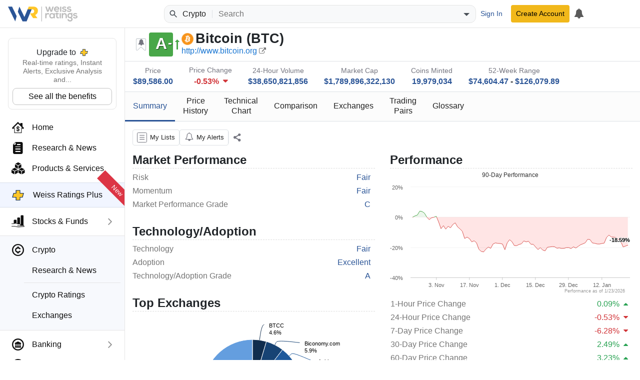

--- FILE ---
content_type: text/html; charset=utf-8
request_url: https://weissratings.com/en/crypto/coin/btc/summary
body_size: 13486
content:
<!DOCTYPE html>
<html lang="en-US" dir="ltr">
<head>
	<meta charset="utf-8" />
	<meta name="viewport" content="width=device-width, initial-scale=1.0" />
	<meta http-equiv="X-UA-Compatible" content="IE=edge" />
	<title>Summary - Bitcoin - Weiss Ratings</title>
	<link rel="apple-touch-icon" href="https://cdn.weissratings.com/website/media/production/fav/apple-icon-57x57.png?rv=1.0" />
	<link rel="apple-touch-icon" sizes="57x57" href="https://cdn.weissratings.com/website/media/production/fav/apple-icon-57x57.png?rv=1.0" />
	<link rel="apple-touch-icon" sizes="60x60" href="https://cdn.weissratings.com/website/media/production/fav/apple-icon-60x60.png?rv=1.0" />
	<link rel="apple-touch-icon" sizes="72x72" href="https://cdn.weissratings.com/website/media/production/fav/apple-icon-72x72.png?rv=1.0" />
	<link rel="apple-touch-icon" sizes="76x76" href="https://cdn.weissratings.com/website/media/production/fav/apple-icon-76x76.png?rv=1.0" />
	<link rel="apple-touch-icon" sizes="114x114" href="https://cdn.weissratings.com/website/media/production/fav/apple-icon-114x114.png?rv=1.0" />
	<link rel="apple-touch-icon" sizes="120x120" href="https://cdn.weissratings.com/website/media/production/fav/apple-icon-120x120.png?rv=1.0" />
	<link rel="apple-touch-icon" sizes="144x144" href="https://cdn.weissratings.com/website/media/production/fav/apple-icon-144x144.png?rv=1.0" />
	<link rel="apple-touch-icon" sizes="152x152" href="https://cdn.weissratings.com/website/media/production/fav/apple-icon-152x152.png?rv=1.0" />
	<link rel="apple-touch-icon" sizes="180x180" href="https://cdn.weissratings.com/website/media/production/fav/apple-icon-180x180.png?rv=1.0" />
	<link rel="icon" type="image/png" sizes="192x192" href="https://cdn.weissratings.com/website/media/production/fav/android-icon-192x192.png?rv=1.0" />
	<link rel="icon" type="image/png" sizes="32x32" href="https://cdn.weissratings.com/website/media/production/fav/favicon-32x32.png?rv=1.0" />
	<link rel="icon" type="image/png" sizes="96x96" href="https://cdn.weissratings.com/website/media/production/fav/favicon-96x96.png?rv=1.0" />
	<link rel="icon" type="image/png" sizes="16x16" href="https://cdn.weissratings.com/website/media/production/fav/favicon-16x16.png?rv=1.0" />
	<link rel="manifest" href="https://cdn.weissratings.com/website/media/production/fav/manifest.json?rv=1.0" />
	<meta name="msapplication-TileColor" content="#ffffff" />
	<meta name="msapplication-TileImage" content="https://cdn.weissratings.com/website/media/production/fav/ms-icon-144x144.png?rv=1.0" />
	<meta name="theme-color" content="#ffffff" />


	<meta content="Bitcoin (BTC - BTC)" name="title" property="title" />
<meta content="Weiss Ratings,Ratings,Independent,Unbiased,Accurate,Trusted," name="keywords" property="keywords" />
<meta content="The Weiss crypto rating of Bitcoin (BTC) is A-." name="description" property="description" />
<meta content="INDEX,FOLLOW" name="robots" property="robots" />
<meta content="@WeissRatings" name="twitter:site" property="twitter:site" />
<meta content="summary_large_image" name="twitter:card" property="twitter:card" />
<meta content="Bitcoin (BTC - BTC)" name="twitter:title" property="twitter:title" />
<meta content="https://cdn.weissratings.com/website/media/production/assets/crypto-rating-a_minus.jpg?v=1.0" name="twitter:image" property="twitter:image" />
<meta content="The Weiss crypto rating of Bitcoin (BTC) is A-." name="twitter:description" property="twitter:description" />
<meta content="Bitcoin (BTC - BTC)" name="og:title" property="og:title" />
<meta content="https://cdn.weissratings.com/website/media/production/assets/crypto-rating-a_minus.jpg?v=1.0" name="og:image" property="og:image" />
<meta content="The Weiss crypto rating of Bitcoin (BTC) is A-." name="og:description" property="og:description" />
<meta content="https://weissratings.com/en/crypto/coin/btc/summary" name="og:url" property="og:url" />
<meta content="Weiss RatingsRatingsIndependentUnbiasedAccurateTrusted" name="article:tag" property="article:tag" />
	<link href="https://weissratings.com/en/crypto/coin/btc/summary" rel="canonical" />
	<link href="/Ratings.Web.Data.Crypto/css/r-crypto.min.css?v=2026.01.21.1340" rel="stylesheet" type="text/css" />
<link href="/Ratings.Web.Theme/css/r-theme.min.css?rv=2026.01.21.1340" rel="stylesheet" type="text/css" />
	
	
	<noscript>
		<link href="/Ratings.Web.Theme/css/r-theme-noscript.min.css?rv=2026.01.21.1340" rel="stylesheet" type="text/css" />
	</noscript>
	<script></script>
</head>
<body class="r-has-sticky-header" dir="ltr" data-cache-key="MDY4ZWJhNmEzM2Y2NGFmZGI4YjUwYmE2MzAyYjZlYmM" data-rating-change-alert-key="21-0" data-view-name="CryptoSummary" data-area-name="Crypto:summary" data-content-id="C0001001" data-content-short-name="BTC" data-page-type="CryptoPage" data-help-area="crypto" data-crypto-url="/en/crypto/coin" data-exchange-url="/en/crypto/exchange" data-api-url="/en/api/crypto" data-r-kendo-version="2022.3.914">

	
<header>

	<div class="r-start">
		<span class="r-hamburger"><span class="r-icon-navigation"></span></span>
		<a href="/" class="r-logo" alt="Weiss Ratings"></a>
	</div>

	<div class="r-center">
			<form class="r-search-bar r-quick-search" action="/en/search" method="get" id="r-quick-search">
				<button class="r-search-start" aria-label="Search Weiss Ratings" title="Search Weiss Ratings" tabindex="-1">
					<svg width="20px" height="20px" viewBox="0 0 24 24" xmlns="http://www.w3.org/2000/svg">
						<path d="M20.49,19l-5.73-5.73C15.53,12.2,16,10.91,16,9.5C16,5.91,13.09,3,9.5,3S3,5.91,3,9.5C3,13.09,5.91,16,9.5,16 c1.41,0,2.7-0.47,3.77-1.24L19,20.49L20.49,19z M5,9.5C5,7.01,7.01,5,9.5,5S14,7.01,14,9.5S11.99,14,9.5,14S5,11.99,5,9.5z"></path>
					</svg>
				</button>
				<span class="r-area"><span class="r-wrap"><span class="r-wrap-inner"><span class="r-value">Crypto</span></span></span></span>
				<input autocomplete="off" placeholder="Search" value="" name="q" id="r-quick-search-input" type="text" aria-haspopup="false" aria-autocomplete="both" spellcheck="false" disabled="disabled" aria-label="Search">
				<button class="r-clear" aria-label="Clear search" title="Clear search" type="button" tabindex="-1">
					<svg height="1em" viewBox="0 0 24 24" width="1em" xmlns="http://www.w3.org/2000/svg">
						<path d="M19 6.41L17.59 5 12 10.59 6.41 5 5 6.41 10.59 12 5 17.59 6.41 19 12 13.41 17.59 19 19 17.59 13.41 12z"></path>
					</svg>
				</button>
				<button class="r-dropdown" aria-label="Show search options" title="Show search options" type="button" tabindex="-1">
					<svg height="24px" viewBox="0 0 24 24" width="24px" xmlns="http://www.w3.org/2000/svg"><path d="M6 10l6 6 6-6z"></path></svg>
				</button>
				<input type="hidden" name="a" id="r-quick-search-area" value="crypto" />
			</form>
	</div>

	<div class="r-end">
			<a class="btn btn-sm btn-link r-btn-auth r-sign-in" href="/en/user/sign-in">Sign In</a>
			<a class="btn-sm btn-header r-btn-auth r-sign-up" href="/en/user/sign-up">Create Account</a>
			<a class="r-button r-search-button" href="/en/search" title="Search">
				<svg viewBox="0 0 24 24" height="26px" width="26px" xmlns="http://www.w3.org/2000/svg">
					<path d="M20.49,19l-5.73-5.73C15.53,12.2,16,10.91,16,9.5C16,5.91,13.09,3,9.5,3S3,5.91,3,9.5C3,13.09,5.91,16,9.5,16 c1.41,0,2.7-0.47,3.77-1.24L19,20.49L20.49,19z M5,9.5C5,7.01,7.01,5,9.5,5S14,7.01,14,9.5S11.99,14,9.5,14S5,11.99,5,9.5z"></path>
					<path d="M0,0h24v24H0V0z" fill="none"></path>
				</svg>
			</a>
			<a class="r-button r-alerts r-is-busy" href="/en/my/timeline" aria-label="My Alerts">
				<span class="r-icon r-icon-alert"></span>
				<span class="r-busy r-inline r-fill"><span class="r-busy-inner"><span class="r-spinner"></span></span></span>
			</a>
			
	</div>

</header>

<span></span>

<script id="r-alerts-popover" type="text/html">
	
	<div class="r-message">
	<p class="text-center mt-2"><span class='r-icon-alert' style="font-size: 3rem;"></span></p>
	<p class="text-center">Sign in to view your alerts</p>
	<p class="text-center"><a class='r-sign-in btn btn-primary' href='/en/user/sign-in' role='button'>Sign in to Weiss Ratings</a></p>    
</div>
</script>
	
<nav>
	<div class="r-nav-wrapper">
		
		<div class="r-spacer"></div>
		
		<div class="r-content">

			<div class="r-top">
				<div class="r-menu-wrap"><div class="r-navigation r-menu-group r-root" data-depth="0" data-group-name="r-root"><div class="r-ratings-plus-ad"><div class="r-title">Upgrade to <span class="r-plus"></span></div><div class="r-text">Real-time ratings, Instant Alerts, Exclusive Analysis and...</div><div><a href="https://order.weissratings.com/RPL/web-10-v3-2510/?sc=Weiss&amp;ec=WRPLWEB201_t_cart" target="_blank" class="r-plus-link">See all the benefits</a></div></div><a class="r-menu-item" href="/"><span class="r-icon r-home"></span><span class="r-text">Home</span></a><a class="r-menu-item" href="/en/research-and-news"><span class="r-icon r-research-news"></span><span class="r-text">Research & News</span></a><a class="r-menu-item" href="/en/products-and-services"><span class="r-icon r-products-and-services"></span><span class="r-text">Products & Services</span></a><a class="r-menu-item r-menu-html" href="/en/product/weiss-ratings-plus"><div class="r-menu-ratings-plus"><span class="r-plus"></span><span class="r-caption">Weiss Ratings Plus</span><span class="r-new">New</span></div></a><div class="r-menu-item r-has-group" data-group-name="r-69b6a4262d584cc7914a49ab258fcb2a"><span class="r-icon r-stocks-and-funds"></span><a class="r-text" href="/en/stocks-and-funds">Stocks & Funds</a><span class="r-arrow"></span></div><div class="r-menu-item-group"><a class="r-menu-item r-area-active" href="/en/crypto"><span class="r-icon r-crypto"></span><span class="r-text">Crypto</span></a><div class="r-menu-children"><a class="r-menu-item" href="/en/crypto"><span class="r-icon r-research-news"></span><span class="r-text">Research & News</span></a><div class="r-separator"></div><a class="r-menu-item" href="/en/crypto/coins"><span class="r-icon r-crypto-ratings"></span><span class="r-text">Crypto Ratings</span></a><a class="r-menu-item" href="/en/crypto/exchanges"><span class="r-icon r-crypto-exchanges"></span><span class="r-text">Exchanges</span></a></div></div><div class="r-menu-item r-has-group" data-group-name="r-d44cbeaf5fd8473096e9915a48e28746"><span class="r-icon r-banking"></span><a class="r-text" href="/en/banking">Banking</a><span class="r-arrow"></span></div><div class="r-menu-item r-has-group" data-group-name="r-3154634c9d34428da0efe1760b9ddbe1"><span class="r-icon r-insurance"></span><a class="r-text" href="/en/insurance">Insurance</a><span class="r-arrow"></span></div><a class="r-menu-item" href="/en/courses"><span class="r-icon r-courses"></span><span class="r-text">Courses</span></a><a class="r-menu-item" href="/en/conferences" target="_blank"><span class="r-icon r-conferences"></span><span class="r-text">Conferences</span></a><a class="r-menu-item" href="/en/experts"><span class="r-icon r-experts"></span><span class="r-text">Experts</span></a></div><div class="r-navigation r-menu-group r-69b6a4262d584cc7914a49ab258fcb2a r-inactive" data-depth="1" data-group-name="r-69b6a4262d584cc7914a49ab258fcb2a" data-parent="r-root"><a class="r-menu-item-back" href="#">Back</a><div class="r-group-title">Stocks & Funds</div><a class="r-menu-item" href="/en/stocks-and-funds"><span class="r-icon r-research-news"></span><span class="r-text">Research & News</span></a><a class="r-menu-item" href="/en/daily-research-news"><span class="r-icon r-research-news"></span><span class="r-text">Daily Research & News</span></a><a class="r-menu-item" href="/en/premium-research"><span class="r-icon r-research-news"></span><span class="r-text">Premium Research</span></a><a class="r-menu-item" href="/en/instant-news-alerts"><span class="r-icon r-research-news"></span><span class="r-text">Instant News Alerts</span></a><div class="r-separator"></div><a class="r-menu-item" href="/en/search?q=type(stock)"><span class="r-icon r-stock"></span><span class="r-text">Stock Ratings</span></a><a class="r-menu-item" href="/en/etfs"><span class="r-icon r-etf"></span><span class="r-text">ETF Ratings</span></a><a class="r-menu-item" href="/en/mutual-funds"><span class="r-icon r-mutual-fund"></span><span class="r-text">Mutual Fund Ratings</span></a></div><div class="r-navigation r-menu-group r-d44cbeaf5fd8473096e9915a48e28746 r-inactive" data-depth="1" data-group-name="r-d44cbeaf5fd8473096e9915a48e28746" data-parent="r-root"><a class="r-menu-item-back" href="#">Back</a><div class="r-group-title">Banking</div><a class="r-menu-item" href="/en/banking/research-and-news"><span class="r-icon r-research-news"></span><span class="r-text">Research & News</span></a><div class="r-separator"></div><a class="r-menu-item" href="/en/banks"><span class="r-icon r-bank-ratings"></span><span class="r-text">Bank Ratings</span></a><a class="r-menu-item" href="/en/banks/failures"><span class="r-icon r-none"></span><span class="r-text">Bank Failures</span></a><div class="r-separator"></div><a class="r-menu-item" href="/en/credit-unions"><span class="r-icon r-cu-ratings"></span><span class="r-text">Credit Union Ratings</span></a><a class="r-menu-item" href="/en/credit-unions/failures"><span class="r-icon r-none"></span><span class="r-text">Credit Union Failures</span></a></div><div class="r-navigation r-menu-group r-3154634c9d34428da0efe1760b9ddbe1 r-inactive" data-depth="1" data-group-name="r-3154634c9d34428da0efe1760b9ddbe1" data-parent="r-root"><a class="r-menu-item-back" href="#">Back</a><div class="r-group-title">Insurance</div><a class="r-menu-item" href="/en/insurance/research-and-news"><span class="r-icon r-research-news"></span><span class="r-text">Research & News</span></a><div class="r-separator"></div><a class="r-menu-item" href="/en/insurance/health"><span class="r-icon r-health-ratings"></span><span class="r-text">Health Ratings</span></a><a class="r-menu-item" href="/en/insurance/life-and-annuity"><span class="r-icon r-life-ratings"></span><span class="r-text">Life & Annuity Ratings</span></a><a class="r-menu-item" href="/en/insurance/property-and-casualty"><span class="r-icon r-pc-ratings"></span><span class="r-text">Property & Casualty Ratings</span></a><div class="r-separator"></div><a class="r-menu-item" href="/en/insurance/failures"><span class="r-icon r-none"></span><span class="r-text">Insurance Failures</span></a></div></div>
			</div>
			<div class="r-bottom r-menu-plain">
				<div class="r-footer-social-media">
    <span class="r-footer-icon" title="Facebook">
        <a href="https://www.facebook.com/weissratings/" target="_blank">
            <img alt="Facebook" height="32" width="32" src='https://cdn.weissratings.com/website/media/production/social-media/facebook-icon.svg?rv=1'/>
        </a>
    </span>
    <span class="r-footer-icon" title="X">
        <a href="https://x.com/WeissRatings" target="_blank">
            <img alt="X" height="32" width="32" src='https://cdn.weissratings.com/website/media/production/social-media/x.com-icon.svg?rv=1'/>
        </a>
    </span>
    <span class="r-footer-icon" title="Youtube">
        <a href="https://www.youtube.com/@weissratingscom/" target="_blank">
            <img alt="Youtube" height="32" width="32" src='https://cdn.weissratings.com/website/media/production/social-media/youtube-icon.svg?rv=1'/>
        </a>
    </span>
    <span class="r-footer-icon" title="Instagram">
        <a href="https://www.instagram.com/weissratings/" target="_blank">
            <img alt="Instagram" height="32" width="32" src='https://cdn.weissratings.com/website/media/production/social-media/instagram-icon.svg?rv=1'/>
        </a>
    </span>
    <span class="r-footer-icon" title="Linkedin">
        <a href="https://www.linkedin.com/company/weiss-ratings/" target="_blank">
            <img alt="Linkedin" height="32" width="32" src='https://cdn.weissratings.com/website/media/production/social-media/linkedin-icon.svg?rv=1'/>
        </a>
    </span>
</div>

				<ul class="r-footer-menu r-menu"><li><span class="r-link"><span class="r-empty"></span><a href="/en/contact-us">Contact Us</a></span>
</li><li><span class="r-link"><span class="r-empty"></span><a href="/en/about">About</a></span>
</li><li><span class="r-link"><span class="r-empty"></span><a href="/en/rating-definitions">Rating Definitions</a></span>
</li><li><span class="r-link"><span class="r-empty"></span><a href="/en/whitelist">Whitelist</a></span>
</li><li><span class="r-link"><span class="r-empty"></span><a href="/en/terms-and-conditions">Terms & Conditions</a></span>
</li><li><span class="r-link"><span class="r-empty"></span><a href="/en/online-fraud">Online Fraud</a></span>
</li><li><span class="r-link"><span class="r-empty"></span><a href="/en/privacy-statement">Privacy Statement</a></span>
</li><li><span class="r-link"><span class="r-empty"></span><a href="/en/weiss-news">Weiss News</a></span>
</li><li><span class="r-link"><span class="r-empty"></span><a href="/en/weiss-tutorials">Weiss Tutorials</a></span>
</li><li><span class="r-link"><span class="r-empty"></span><a href="/en/rss-feeds">RSS Feed</a></span>
</li></ul>
				


<div class='r-copyright'>&#xA9; 2026 Weiss Ratings. All rights reserved.</div>
 			</div>
		
		</div>
		
		<div class="r-footer"></div>
	
	</div>
</nav>


	<main>


		





















    


<div class="r-page r-page-crypto r-view-summary"
     data-crypto-id="1001"
     data-entity-key="C0001001"
     data-ticker="BTC"
     data-search-key="btc">

    <div class="r-sticky-header">
<div class="r-overview-top">
	<div class="container-fluid">
		<div class="r-wrap">
			<div class="r-left">
				<div class="r-rating-wrap r-large">
					<span class="r-rating-change r-alertable r-rating-change-off r-help-term r-help-symbol-dynamic r-help-no-color" data-alert-key="21-0" data-content-id="C0001001" data-help-id="rating-change"></span>
					<span class="r-green r-rating" data-key="rating_crypto_a_minus"><span class="r-inner r-minus">A</span></span><span class="r-rating-recent-change r-rating-up" title="The rating was recently upgraded"></span>
				</div>
				<div class="r-info-outer">
					<div class="r-info-top">
						<div class="r-name d-flex align-items-center" data-help-id="name">
							<span class="r-logo mr-1" data-logo="https://cdn.weisscrypto.com/images/c0001001-small.png">
								<span class="r-busy r-inline r-fill"><span class="r-busy-inner"><span class="r-spinner"></span></span></span>
								<img role="presentation">
							</span>
							<span class="r-name">Bitcoin (BTC)</span>
						</div>
					</div>
					<div class="r-info-bottom">
						<a target='_blank' class='r-link-external' href='http://www.bitcoin.org'>http://www.bitcoin.org</a>
					</div>
				</div>
			</div>

			<div class="r-right">
			</div>

		</div>
	</div>
</div>
<div class="r-overview-bottom">
	<div class="container-fluid">
		<div class="r-wrap">
			<div>
				<div class="r-label">Price</div>
                <div class="r-value">
                    <a class="r-queryable-link r-live-quote r-price" data-quote-ticker="C0001001" data-quote-type="price" href="/en/crypto/coins?q=price(85000~95000)&amp;do=1&amp;ns=1">$89,586.00</a>
                </div>
			</div>
			<div>
				<div class="r-label">Price Change</div>
				<div class="r-value">
						<div>
							<a class="r-queryable-link r-live-quote r-24hr-change r-change r-loss" data-quote-render="price-chg" data-quote-ticker="C0001001" data-quote-type="price-chg-24h" data-value-abbr="true" href="/en/crypto/coins?q=price-chg-24h(-0.005~-0.004)&amp;do=1&amp;ns=1">-0.44%</a>
						</div>
                </div>
			</div>
			<div>
				<div class="r-label">24-Hour Volume</div>
                <div class="r-value">
                    <a class="r-queryable-link r-live-quote r-volume" data-quote-format="$0,0" data-quote-ticker="C0001001" data-quote-type="crypto-vol" href="/en/crypto/coins?q=crypto-vol(35000000000~45000000000)&amp;do=1&amp;ns=1">$38,650,821,856</a>
                </div>
			</div>
			<div>
				<div class="r-label">Market Cap</div>
                <div class="r-value">
                    <a class="r-queryable-link r-live-quote r-market-cap" data-quote-format="$0,0" data-quote-ticker="C0001001" data-quote-type="market-cap" href="/en/crypto/coins?q=market-cap(1700000000000~1900000000000)&amp;do=1&amp;ns=1">$1,789,896,322,130</a>
                </div>
			</div>
            <div>
                <div class="r-label">Coins Minted</div>
                <div class="r-value">
                    <a class="r-queryable-link" href="/en/crypto/coins?q=tokens-minted(18500000~21000000)&amp;do=1&amp;ns=1">19,979,034</a>
                </div>
            </div>
            <div>
                <div class="r-label">52-Week Range</div>
				<div class="r-value">
					<a class="r-queryable-link" href="/en/crypto/coins?q=crypto-52-week-low(70000~80000)&amp;do=1&amp;ns=1">$74,604.47</a>
						- 
					<a class="r-queryable-link" href="/en/crypto/coins?q=crypto-52-week-high(115000~135000)&amp;do=1&amp;ns=1">$126,079.89</a>
				</div>
            </div>
		</div>
	</div>
</div><div class="r-navigation-container">
    <div class="container-fluid">
        <div class="r-paged-content r-page-last r-page-first">
            <div class="r-prev"></div>
                <div class="r-viewport">
                    <ul class="r-navigation">
                        <li class="r-active"><a class="r-help-term r-color r-uses-callback" href="/en/crypto/coin/btc/summary" data-help-id="view-summary"><div class="r-label r-help-symbol">Summary</div></a></li>
                        <li><a class="r-help-term r-color r-uses-callback" href="/en/crypto/coin/btc/price-history" data-help-id="view-price-history"><div class="r-label r-help-symbol">Price<br />History</div></a></li>
                        <li><a class="r-help-term r-color r-uses-callback" href="/en/crypto/coin/btc/technical-chart" data-help-id="view-technical-chart"><div class="r-label r-help-symbol">Technical<br />Chart</div></a></li>
                        <li><a class="r-help-term r-color r-uses-callback" href="/en/crypto/coin/btc/comparison" data-help-id="view-comparison"><div class="r-label r-help-symbol">Comparison</div></a></li>
                        <li><a class="r-help-term r-color r-uses-callback" href="/en/crypto/coin/btc/exchanges" data-help-id="view-exchanges"><div class="r-label r-help-symbol">Exchanges</div></a></li>
                        <li><a class="r-help-term r-color r-uses-callback" href="/en/crypto/coin/btc/trading-pairs" data-help-id="view-trading-pairs"><div class="r-label r-help-symbol">Trading<br />Pairs</div></a></li>
                        <li><a class="r-help-term r-color r-uses-callback" href="/en/glossary/crypto" data-help-id="view-glossary"><div class="r-label r-help-symbol">Glossary</div></a></li>
                </ul>
                </div>
                <div class="r-next"></div>            
        </div>
    </div>
</div>    </div>


    <div class="container-fluid">

        <div class="r-auxiliary-container">

<div class="r-actions-bar">
	<a class="r-my-lists r-help-term r-help-symbol-dynamic r-is-busy" data-help-area="common" data-help-id="lists-my" data-remote="true" data-remote-name="my-lists" data-toggle="tooltip" href="/en/my/manage-lists" role="button" title="Manage My Lists"><span class='r-icon' data-counter=''></span><span class="r-busy r-inline r-fill r-translucent"><span class="r-busy-inner"><span class="r-spinner"></span></span></span><span class="r-caption">My Lists</span></a>
	<a class=" r-button r-my-alerts r-is-busy" data-content-id="C0001001" data-content-short-name="" data-provider-name="Crypto" data-remote="true" data-remote-name="my-alerts" data-toggle="tooltip" href="/en/my/manage-alerts" role="button" title="Manage My Alerts"><span class='r-icon' data-counter=''></span><span class="r-busy r-inline r-fill r-translucent"><span class="r-busy-inner"><span class="r-spinner"></span></span></span><span class="r-caption">My Alerts</span></a>

	<div class="r-separator"></div>
	<rat-pdf-download />
	<div class="r-separator"></div>
	<div class="r-action r-action-share r-help-term r-help-symbol" role="button" aria-label="Share" title="Share" data-toggle="tooltip" data-placement="top" data-help-area="common" data-help-id="action-share"><span class="r-icon"></span></div>
</div>
        </div>
        <div class="r-summary r-industry-section">
            <div class="row r-cols">
                <div class="col-md-6 col-sm-12">

                    <div class="r-group">
                        <div class="r-header">Market Performance</div>
                        <div class="r-row row">
                            <div class="r-caption col">Risk</div>
                            <div class="r-value col">
                                <a class="r-queryable-link" href="/en/crypto/coins?q=crypto-risk(Fair)&amp;do=1&amp;ns=1">Fair</a>
                            </div>
                        </div>
                        <div class="r-row row">
                            <div class="r-caption col">Momentum</div>
                            <div class="r-value col">
                                <a class="r-queryable-link" href="/en/crypto/coins?q=momentum(Fair)&amp;do=1&amp;ns=1">Fair</a>
                            </div>
                        </div>
                        <div class="r-row row">
                            <div class="r-caption col">Market Performance Grade</div>
                            <div class="r-value col">
                                <a class="r-queryable-link" href="/en/crypto/coins?q=market-perf(C)&amp;do=1&amp;ns=1">C</a>
                            </div>
                        </div>
                    </div>

                    <div class="r-group">
                        <div class="r-header">Technology/Adoption</div>
                        <div class="r-row row">
                            <div class="r-caption col">Technology</div>
                            <div class="r-value col">
                                <a class="r-queryable-link" href="/en/crypto/coins?q=technology(Fair)&amp;do=1&amp;ns=1">Fair</a>
                            </div>
                        </div>
                        <div class="r-row row">
                            <div class="r-caption col">Adoption</div>
                            <div class="r-value col">
                                <a class="r-queryable-link" href="/en/crypto/coins?q=adoption(Excellent)&amp;do=1&amp;ns=1">Excellent</a>
                            </div>
                        </div>
                        <div class="r-row row">
                            <div class="r-caption col">Technology/Adoption Grade</div>
                            <div class="r-value col">
                                <a class="r-queryable-link" href="/en/crypto/coins?q=tech-adoption(A)&amp;do=1&amp;ns=1">A</a>
                            </div>
                        </div>
                    </div>

                    <div class="r-group">
                        <div class="r-header">Top Exchanges</div>
                        <div class="r-row row">
                            <div id="r-exchanges-chart" class="r-exchanges-chart col">
                                <span class="r-busy r-fill"><span class="r-busy-inner"><span class="r-spinner"></span><span class="r-message">Loading...</span></span></span>
                            </div>
                        </div>
                    </div>

                    <div class="r-group">
                        <div class="r-header">Top Pairs</div>
                        <div class="r-row row">
                            <div id="r-pairs-chart" class="r-pairs-chart col">
                                <span class="r-busy r-fill"><span class="r-busy-inner"><span class="r-spinner"></span><span class="r-message">Loading...</span></span></span>
                            </div>
                        </div>
                    </div>

                </div>
                <div class="col-md-6 col-sm-12">

                    <div class="r-group">
                        <div class="r-header">Performance</div>
                        <div class="r-row row">
                            <div id="r-performance-chart" class="r-performance-chart col">
                                <span class="r-busy r-fill"><span class="r-busy-inner"><span class="r-spinner"></span><span class="r-message">Loading...</span></span></span>
                            </div>
                        </div>
                        <div class="r-row row">
                            <div class="r-caption-flex">1-Hour Price Change</div>
							<div>
                                <a class="r-queryable-link r-live-quote r-value col r-gain" data-quote-render="percent-change" data-quote-ticker="C0001001" data-quote-type="price-chg-1h" data-value-abbr="true" href="/en/crypto/coins?q=price-chg-1h(0.00085~0.001)&amp;do=1&amp;ns=1">0.09%</a>
                            </div>
                        </div>
                        <div class="r-row row">
                            <div class="r-caption-flex">24-Hour Price Change</div>
							<div>
                                <a class="r-queryable-link r-live-quote r-value col r-loss" data-quote-render="percent-change" data-quote-ticker="C0001001" data-quote-type="price-chg-24h" data-value-abbr="true" href="/en/crypto/coins?q=price-chg-24h(-0.006~-0.005)&amp;do=1&amp;ns=1">-0.53%</a>
                            </div>
                        </div>
                        <div class="r-row row">
                            <div class="r-caption-flex">7-Day Price Change</div>
							<div>
                                <a class="r-queryable-link r-live-quote r-value col r-loss" data-quote-render="percent-change" data-quote-ticker="C0001001" data-quote-type="price-chg-7d" data-value-abbr="true" href="/en/crypto/coins?q=price-chg-7d(-0.07~-0.055)&amp;do=1&amp;ns=1">-6.28%</a>
                            </div>
                        </div>
                        <div class="r-row row">
                            <div class="r-caption-flex">30-Day Price Change</div>
							<div>
                                <a class="r-queryable-link r-live-quote r-value col r-gain" data-quote-render="percent-change" data-quote-ticker="C0001001" data-quote-type="price-chg-30d" data-value-abbr="true" href="/en/crypto/coins?q=price-chg-30d(0.02~0.03)&amp;do=1&amp;ns=1">2.49%</a>
                            </div>
                        </div>
                        <div class="r-row row">
                            <div class="r-caption-flex">60-Day Price Change</div>
							<div>
                                <a class="r-queryable-link r-live-quote r-value col r-gain" data-quote-render="percent-change" data-quote-ticker="C0001001" data-quote-type="price-chg-60d" data-value-abbr="true" href="/en/crypto/coins?q=price-chg-60d(0.03~0.035)&amp;do=1&amp;ns=1">3.23%</a>
                            </div>
                        </div>
                        <div class="r-row row">
                            <div class="r-caption-flex">90-Day Price Change</div>
							<div>
                                <a class="r-queryable-link r-live-quote r-value col r-loss" data-quote-render="percent-change" data-quote-ticker="C0001001" data-quote-type="price-chg-90d" data-value-abbr="true" href="/en/crypto/coins?q=price-chg-90d(-0.2~-0.15)&amp;do=1&amp;ns=1">-18.59%</a>
                            </div>
                        </div>
                        <div class="r-row row">
                            <div class="r-caption-flex">YTD Price Change</div>
							<div>
                                <a class="r-queryable-link r-live-quote r-value col r-gain" data-quote-render="percent-change" data-quote-ticker="C0001001" data-quote-type="price-chg-ytd" data-value-abbr="true" href="/en/crypto/coins?q=price-chg-ytd(0.02~0.025)&amp;do=1&amp;ns=1">2.36%</a>
                            </div>
                        </div>
                        <div class="r-row row">
                            <div class="r-caption-flex">1-Year Price Change</div>
							<div>
                                <a class="r-queryable-link r-live-quote r-value col r-loss" data-quote-render="percent-change" data-quote-ticker="C0001001" data-quote-type="price-chg-1y" data-value-abbr="true" href="/en/crypto/coins?q=price-chg-1y(-0.15~-0.1)&amp;do=1&amp;ns=1">-13.59%</a>
                            </div>
                        </div>
                    </div>

                    <div class="r-group">
                        <div class="r-header">Information</div>
                        <div class="r-row row">
                            <div class="r-caption col">Website</div>
                            <div class="r-value col"><a href='http://www.bitcoin.org' target='_blank' class='r-link-external'>http://www.bitcoin.org</a></div>
                        </div>
                        <div class="r-row row">
                            <div class="r-caption col">Type</div>
                            <div class="r-value col">Coin</div>
                        </div>
                    </div>

                    <div class="r-group">
                        <div class="r-header">Top Pairs By Volume</div>
                            <div class="r-rating-row-dashed">
                                <div class="r-row row">
                                    <div class="r-caption col-2">
                                        <a class="r-crypto-pair r-link-external" target="_blank" href="https://www.btcc.com/">BTC/USDT</a>
                                    </div>
                                    <div class="r-value col-auto">
                                        <a href="/en/crypto/exchange/ex001190/summary">
                                            <span><img class="logo" src="https://cdn.weisscrypto.com/images/ex001190-small.png"/></span>
                                            <span class="name">BTCC</span>
                                        </a>
                                    </div>
                                    <div class="r-value col">
                                        $2,445,964,044
                                    </div>
                                </div>
                            </div>
                            <div class="r-rating-row-dashed">
                                <div class="r-row row">
                                    <div class="r-caption col-2">
                                        <a class="r-crypto-pair r-link-external" target="_blank" href="https://www.pionex.com">BTC/USDT</a>
                                    </div>
                                    <div class="r-value col-auto">
                                        <a href="/en/crypto/exchange/ex001864/summary">
                                            <span><img class="logo" src="https://cdn.weisscrypto.com/images/ex001864-small.png"/></span>
                                            <span class="name">Pionex</span>
                                        </a>
                                    </div>
                                    <div class="r-value col">
                                        $2,130,378,995
                                    </div>
                                </div>
                            </div>
                            <div class="r-rating-row-dashed">
                                <div class="r-row row">
                                    <div class="r-caption col-2">
                                        <a class="r-crypto-pair r-link-external" target="_blank" href="https://www.biconomy.com/en">BTC/USDT</a>
                                    </div>
                                    <div class="r-value col-auto">
                                        <a href="/en/crypto/exchange/ex001102/summary">
                                            <span><img class="logo" src="https://cdn.weisscrypto.com/images/ex001102-small.png"/></span>
                                            <span class="name">Biconomy.com</span>
                                        </a>
                                    </div>
                                    <div class="r-value col">
                                        $1,901,083,479
                                    </div>
                                </div>
                            </div>
                            <div class="r-rating-row-dashed">
                                <div class="r-row row">
                                    <div class="r-caption col-2">
                                        <a class="r-crypto-pair r-link-external" target="_blank" href="https://azbit.com/">BTC/USDT</a>
                                    </div>
                                    <div class="r-value col-auto">
                                        <a href="/en/crypto/exchange/ex001061/summary">
                                            <span><img class="logo" src="https://cdn.weisscrypto.com/images/ex001061-small.png"/></span>
                                            <span class="name">Azbit</span>
                                        </a>
                                    </div>
                                    <div class="r-value col">
                                        $1,892,007,141
                                    </div>
                                </div>
                            </div>
                            <div class="r-rating-row-dashed">
                                <div class="r-row row">
                                    <div class="r-caption col-2">
                                        <a class="r-crypto-pair r-link-external" target="_blank" href="https://www.bitmart.com/en">BTC/USDT</a>
                                    </div>
                                    <div class="r-value col-auto">
                                        <a href="/en/crypto/exchange/ex001147/summary">
                                            <span><img class="logo" src="https://cdn.weisscrypto.com/images/ex001147-small.png"/></span>
                                            <span class="name">BitMart</span>
                                        </a>
                                    </div>
                                    <div class="r-value col">
                                        $1,760,817,507
                                    </div>
                                </div>
                            </div>
                        <div class="r-text-right">
                            <a href="/en/crypto/coin/btc/trading-pairs" class="r-view-link" data-view-name="trading-pairs">More</a>
                        </div>
                    </div>

                </div>
            </div>

        </div>




    <div class="r-hidden r-ad-area" data-ad-place="1" data-src="https://special.weissratings.com/adserve/;ID=183825;size=0x0;setID=592599;type=json;kw=area_c,anonymous;pid=P592599_;place=1;rnd=123"></div>







    </div>    
</div>
	</main>


	<script id="r-ratings-plus-popup" type="text/html">
		<div class="r-m-p r-overlay-content">
    <div class="r-icon-lock-alternate display-4 mt-4 mb-4"></div>
    <div class="r-ratingsplus-logo">  
        <img src="https://cdn.weissratings.com/website/media/production/logos/RPL_Logo.svg?rv=1">
    </div>
    <div class="r-description mt-3">
    <p style="line-height: 1.5rem;font-size: 1.2rem;">Get Real-Time Buy Alerts <br> Sign Up to Weiss Ratings Plus</p>
    </div>

    <a class="r-get-access-btn btn m-3 r-plus-link" href="https://order.weissratings.com/RPL/web-10-v3-2510/?sc=Weiss&ec=WRPLWEB204_t_cart" target="_blank">Get Access</a>
</div>

	</script>

	<script id="r-quick-search-popup" type="text/html">
		<div class="r-quick-search-container r-tabs">

	<div class="r-tabs-container">
		<div class="r-tab" data-tab="r-tab-recently-viewed">Recently Viewed</div>
	</div>

	<div class="r-tabs-content">
		<div class="r-tab-content r-tab-recently-viewed r-active" data-all-url="/en/my/recently-viewed">
			
			<div class='r-quick-search-message'>
	<p class="text-center mt-2"><span class='r-icon-recently-viewed'></span></p>
	<p class="text-center">Sign in to access your recently viewed pages</p>
	<p class="text-center"><a class='r-sign-in btn btn-primary' href='/en/user/sign-in' role='button'>Sign in to Weiss Ratings</a></p>    
</div>
		</div>
	</div>

</div>

	</script>
	<script id="r-user-popup" type="text/html">
		
	</script>
	<script id="r-sign-in-form" type="text/html">
		




<form class='r-form r-form-sign-in r-busy-container r-label-placeholder' method="post" action="/en/user/sign-in" data-ajax="true">



	<div class="alert alert-danger r-message r-hidden"></div>

  	<div class="r-row">
		<div class="r-editor">
			<label class="r-label" for="Email">Email Address</label>
			<input aria-required="true" autocomplete="email" class="r-input" data-val="true" data-val-length="Your email address cannot have more than 100 characters." data-val-length-max="100" data-val-required="Your email address is required." id="Email" maxlength="100" name="Email" type="text">
		</div>
		<span class="r-validation field-validation-valid" data-valmsg-for="Email" data-valmsg-replace="true"></span>
	</div>

  	<div class="r-row">
		<div class="r-editor">
			<label class="r-label" for="Password">Password</label>
			<input aria-required="true" autocomplete="new-password" class="r-input" data-val="true" data-val-length="The password must be between 4 and 20 characters." data-val-length-max="20" data-val-length-min="4" data-val-required="The password is required." id="Password" maxlength="20" name="Password" type="password">
		</div>
		<span class="r-validation field-validation-valid" data-valmsg-for="Password" data-valmsg-replace="true"></span>
	</div>

  	<div class="r-row">
		<div class="r-editor r-editor-recaptcha">
			<div class="r-recaptcha" data-sitekey="6LeUrcUUAAAAAFbXg4iuGJ_otRaVb7QencYp8zIH"><span class="r-busy r-fill"><span class="r-busy-inner"><span class="r-spinner"></span><span class="r-message">Loading...</span></span></span></div><input data-val="true" data-val-required="Please make sure you are not a robot." id="RecaptchaToken" name="RecaptchaToken" type="hidden" value=""><noscript><img id="RatCaptchaImg" name="RatCaptchaImg" src="/en/user/captcha?c=vUbkPJZHMsG0KnvOMwKhX3bAFA%2bPA8jaLBv10qvztZxsLEF8fsrl60qMudkLC7XVZ6HvObJzdWJ8oEAANVEVMg%3d%3d"></img><label class="r-label" id="RatCaptchaLabel" name="RatCaptchaLabel">Type the characters above</label><input autocomplete="off" id="RatCaptcha" maxlength="5" name="RatCaptcha" type="text" value=""><input id="RatCaptchaCode" name="RatCaptchaCode" type="hidden" value="vUbkPJZHMsG0KnvOMwKhX3bAFA&#x2B;PA8jaLBv10qvztZxsLEF8fsrl60qMudkLC7XVZ6HvObJzdWJ8oEAANVEVMg=="></noscript>
		</div>
		<span class="r-validation field-validation-valid" data-valmsg-for="RecaptchaToken" data-valmsg-replace="true"></span>
	</div>

  	<div class="r-row">
		<div class="r-editor r-editor-block">
			<div class="r-remember-me">
				<input class="r-input" data-val="true" id="RememberMe" name="RememberMe" type="checkbox"><input name="RememberMe" type="hidden" value="false"></input>
				<label class="r-label" for="RememberMe">Stay signed in</label>
			</div>
			<div class="r-forgot-password">
				<a href="/en/user/forgot-password">Forgot Password</a>
			</div>
		</div>
	</div>
  
	<div class="r-buttons">
		<input type="submit" value="Sign In" class="btn btn-primary" />
	</div>

	<div class="r-startup r-hidden" hidden="hidden">
		$(".r-form-sign-in").ratForm({"appendQueryStringPath":"r", "appendQueryString":"r"});
	</div>

	<div class="r-or">
		<p class="r-separator">
			<span>or</span>
		</p>
		<a class="btn btn-success" href="/en/user/sign-up">Create Account</a>
	</div>

</form>
	</script>
	<script id="r-sign-up-form" type="text/html">
		







<form class='r-form r-form-sign-up r-busy-container r-label-placeholder' method="post" action="/en/user/sign-up" data-ajax="true">

    
        <input type="hidden" name="ForScripting" value="true"/>
    

	<div class="alert alert-danger r-message r-hidden"></div>

  	<div class="r-row">
		<div class="r-editor">
			<label class="r-label" for="FirstName">First Name</label>
			<input aria-required="true" class="r-input" data-val="true" data-val-length="Your first name cannot have more than 50 characters." data-val-length-max="50" data-val-required="Your first name is required." id="FirstName" maxlength="50" name="FirstName" tabindex="1" type="text">
		</div>
		<span class="r-validation field-validation-valid" data-valmsg-for="FirstName" data-valmsg-replace="true"></span>     
	</div>

  	<div class="r-row">
		<div class="r-editor">
			<label class="r-label" for="Email">Email Address</label>
			<input aria-required="true" autocomplete="email" class="r-input" data-val="true" data-val-length="Your email address cannot have more than 100 characters." data-val-length-max="100" data-val-required="Your email address is required." id="Email" maxlength="100" name="Email" tabindex="2" type="email">
		</div>
		<span class="r-validation field-validation-valid" data-valmsg-for="Email" data-valmsg-replace="true"></span>     
	</div>

  	<div class="r-row">
		<div class="r-editor r-editor-recaptcha">
			<div class="r-recaptcha" data-sitekey="6LeUrcUUAAAAAFbXg4iuGJ_otRaVb7QencYp8zIH" data-tabindex="5"><span class="r-busy r-fill"><span class="r-busy-inner"><span class="r-spinner"></span><span class="r-message">Loading...</span></span></span></div><input data-val="true" data-val-required="Please make sure you are not a robot." id="RecaptchaToken" name="RecaptchaToken" type="hidden" value=""><noscript><img id="RatCaptchaImg" name="RatCaptchaImg" src="/en/user/captcha?c=UKy%2bIfrK5nXFTh0qbnq9PIHDTt9RJh2UTmNjSbingTfcPZ1tQUng5J45d221ms%2b5esWzSqc1IhTXjOWN7LpHSw%3d%3d"></img><label class="r-label" id="RatCaptchaLabel" name="RatCaptchaLabel">Type the characters above</label><input autocomplete="off" id="RatCaptcha" maxlength="5" name="RatCaptcha" tabindex="5" type="text" value=""><input id="RatCaptchaCode" name="RatCaptchaCode" type="hidden" value="UKy&#x2B;IfrK5nXFTh0qbnq9PIHDTt9RJh2UTmNjSbingTfcPZ1tQUng5J45d221ms&#x2B;5esWzSqc1IhTXjOWN7LpHSw=="></noscript>
		</div>
		<span class="r-validation field-validation-valid" data-valmsg-for="RecaptchaToken" data-valmsg-replace="true"></span>
	</div>
  
	<div class="r-buttons">
		<input type="submit" value="Create Account" tabindex="7" class="btn btn-primary" />
	</div>

	<div class="r-startup r-hidden" hidden="hidden">
		$(".r-form-sign-up").ratForm( { "appendQueryString":"r", "initialValidate":false } );
	</div>

    <div style="text-align: center; line-height:1;">
        <span style="font-size: .8em;"><br>By clicking "Create Account" above,
            <br/>
            you agree to our <a href="/en/terms-and-conditions" target="_blank" rel="noopener noreferrer">Terms and Conditions</a>.
        </span>
    </div>

    <input name="ReturnUrl" type="hidden">
    <input name="Effort" type="hidden">
    <input name="EZine" type="hidden">
    <input name="TrackKey" type="hidden">

</form>
	</script>
	<script id="r-my-ezines-popup" type="text/html">
		

<div class='r-section r-product-group r-ezines' data-remote="true" data-remote-name="EZineSubscriptions">
    
    
     
    <div class='r-product' data-code="RatingEZ">
        <div>
            <a href="/en/weiss-ratings-daily"><img src="https://cdn.weissratings.com/website/media/production/logos/ratingez-logo.svg?rv=2026.01.21.1340" aria-label="Weiss Ratings Daily"/></a>
        </div>
        <div>
            <p>Sign up for free. Then check your inbox each morning for uncommon wisdom from the Weiss Ratings experts. All independent, unbiased and accurate. All grounded in our ratings of 53,000+ companies and investments. All to help grow your wealth in good times and bad.</p>
        </div>
        <div class="r-is-subscribed">
            <span class="r-busy r-inline r-fill"><span class="r-busy-inner"><span class="r-spinner"></span></span></span>
        </div>
    </div>
     
    
     
    
     
    <div class='r-product' data-code="WCA">
        <div>
            <a href="/en/weiss-crypto-daily"><img src="https://cdn.weissratings.com/website/media/production/logos/wca-logo.svg?rv=2026.01.21.1340" aria-label="Weiss Crypto Daily"/></a>
        </div>
        <div>
            <p>Free daily updates from the creators of the world’s first and only cryptocurrency ratings by a ratings agency. The next likely moves in Bitcoin. The most promising altcoins. Forecasts and analysis of crypto technology, adoption and market trends. The latest on decentralized finance (DeFi), non-fungible tokens (NFTs), and more.</p>
        </div>
        <div class="r-is-subscribed">
            <span class="r-busy r-inline r-fill"><span class="r-busy-inner"><span class="r-spinner"></span></span></span>
        </div>
    </div>
     
    
     
    
</div>
	</script>

	<script src="/OrchardCore.Resources/Scripts/jquery.min.js"></script>
<script src="/Ratings.Web.Core/scripts/common/bootstrap.bundle.min.js?rv=2026.01.21.1340"></script>
<script src="/Ratings.Web.Core/scripts/r-core.min.js?rv=2026.01.21.1340"></script>
<script src="/Ratings.Web.Core/scripts/common/moment.min.js?rv=2026.01.21.1340"></script>
<script src="/Ratings.Web.Core/scripts/common/numeral.min.js?rv=2026.01.21.1340"></script>
<script src="/Ratings.Web.Core/scripts/common/JSSocials.min.js?rv=2026.01.21.1340"></script>
<script src="/Ratings.Web.Theme/js/r-theme.min.js?rv=2026.01.21.1340"></script>
<script src="/Ratings.Web.Data/scripts/r-data.min.js?rv=2026.01.21.1340"></script>
<script src="/Ratings.Web.Core/scripts/common/jquery.waypoints.min.js?rv=2026.01.21.1340"></script>
<script src="/Ratings.Web.Core/scripts/common/quill.min.js?rv=2026.01.21.1340"></script>
<script src="/Ratings.Web.Content/scripts/r-comments.min.js?rv=2026.01.21.1340"></script>
<script src="/Ratings.Web.Core/scripts/common/highcharts/highstock.min.js?rv=2026.01.21.1340"></script>
<script src="/Ratings.Web.Core/scripts/common/jquery.sparkline.min.js?rv=2026.01.21.1340"></script>
<script src="/Ratings.Web.Core/scripts/kendo-ui/kendo.core.min.js?rv=2022.3.914"></script>
<script src="/Ratings.Web.Core/scripts/kendo-ui/kendo.fx.min.js?rv=2022.3.914"></script>
<script src="/Ratings.Web.Core/scripts/kendo-ui/kendo.popup.min.js?rv=2022.3.914"></script>
<script src="/Ratings.Web.Core/scripts/kendo-ui/kendo.userevents.min.js?rv=2022.3.914"></script>
<script src="/Ratings.Web.Core/scripts/kendo-ui/kendo.menu.min.js?rv=2022.3.914"></script>
<script src="/Ratings.Web.Core/scripts/kendo-ui/kendo.draganddrop.min.js?rv=2022.3.914"></script>
<script src="/Ratings.Web.Core/scripts/kendo-ui/kendo.window.min.js?rv=2022.3.914"></script>
<script src="/Ratings.Web.Core/scripts/kendo-ui/kendo.data.min.js?rv=2022.3.914"></script>
<script src="/Ratings.Web.Core/scripts/kendo-ui/kendo.web.min.js?rv=2022.3.914"></script>
<script src="/Ratings.Web.Core/scripts/kendo-ui/kendo.calendar.min.js?rv=2022.3.914"></script>
<script src="/Ratings.Web.Core/scripts/kendo-ui/kendo.datepicker.min.js?rv=2022.3.914"></script>
<script src="/Ratings.Web.Core/scripts/kendo-ui/kendo.toggleinputbase.min.js?rv=2022.3.914"></script>
<script src="/Ratings.Web.Core/scripts/kendo-ui/kendo.checkbox.min.js?rv=2022.3.914"></script>
<script src="/Ratings.Web.Core/scripts/kendo-ui/kendo.numerictextbox.min.js?rv=2022.3.914"></script>
<script src="/Ratings.Web.Core/scripts/kendo-ui/kendo.floatinglabel.min.js?rv=2022.3.914"></script>
<script src="/Ratings.Web.Core/scripts/kendo-ui/kendo.validator.min.js?rv=2022.3.914"></script>
<script src="/Ratings.Web.Core/scripts/kendo-ui/kendo.editable.min.js?rv=2022.3.914"></script>
<script src="/Ratings.Web.Core/scripts/kendo-ui/kendo.pager.min.js?rv=2022.3.914"></script>
<script src="/Ratings.Web.Core/scripts/kendo-ui/kendo.selectable.min.js?rv=2022.3.914"></script>
<script src="/Ratings.Web.Core/scripts/kendo-ui/kendo.columnsorter.min.js?rv=2022.3.914"></script>
<script src="/Ratings.Web.Core/scripts/kendo-ui/kendo.binder.min.js?rv=2022.3.914"></script>
<script src="/Ratings.Web.Core/scripts/kendo-ui/kendo.grid.min.js?rv=2022.3.914"></script>
<script src="/Ratings.Web.Core/scripts/kendo-ui/kendo.sortable.min.js?rv=2022.3.914"></script>
<script src="/Ratings.Web.Core/scripts/kendo-ui/kendo.resizable.min.js?rv=2022.3.914"></script>
<script src="/Ratings.Web.Core/scripts/kendo-ui/kendo.color.min.js?rv=2022.3.914"></script>
<script src="/Ratings.Web.Core/scripts/kendo-ui/kendo.drawing.min.js?rv=2022.3.914"></script>
<script src="/Ratings.Web.Data.Crypto/scripts/r-crypto-core.min.js?v=2026.01.21.1340"></script>
<script src="/Ratings.Web.Core/scripts/r-form-editor.min.js?rv=2026.01.21.1340"></script>
<script src="/Ratings.Web.Data.Crypto/scripts/r-crypto.min.js?v=2026.01.21.1340"></script>
<script src="/Ratings.Web.Core/scripts/common/jquery.validate.min.js?rv=2026.01.21.1340"></script>
<script src="/Ratings.Web.Core/scripts/common/jquery.validate.unobtrusive.min.js?rv=2026.01.21.1340"></script>
<script src="/Ratings.Web.Core/scripts/r-form.min.js?rv=2026.01.21.1340"></script>
<script src="/Ratings.Web.Theme/js/r-anonymous.min.js?rv=2026.01.21.1340"></script>
<script>
    $(function(){
        //HOTFIX
        var str2 = "insurer";
        if(window.location.pathname.indexOf(str2) != -1){
            if ($(".r-link-external").length)
            {
                $( ".r-link-external").attr("href",$( ".r-link-external").attr("href").replace('http:/',''));
            }
        }
    });
</script>
	<script src="/en/api/localization/"></script>
	<script>
		$( document ).ready( function()
		{
			window.ratLanguage = "en";
			window.ratBaseUrl = "";
			window.ratApiUrl = "/en/api";
			window.ratUserUrl = "/en/user";
			window.ratSearchUrl = "/en/search";
			window.ratSearchApiUrl = "/en/api/search";
			window.ratCommentsApiUrl = "/en/api/comments";
			window.ratQueryableApiUrl = "/en/api/queryable";
			window.ratEditorialApiUrl = "/en/api/editorial";
			window.ratDataApiUrl = "/en/api/data";
			window.ratAlertsApiUrl = "/en/api/alerts";
			window.ratCdnBaseUrl = "https://cdn.weissratings.com";
			if ( $.ratInit )
				$.ratInit( false, false, "Weiss Ratings", false);
		
		} );
	</script>
	<script type="application/ld&#x2B;json">
		{ "@context": "https://schema.org","@type": "WebSite","url": "https://weissratings.com","potentialAction": { "@type": "SearchAction","target": "https://weissratings.com/search?&q={query}","query": "required" } }
	</script>




    <!-- Google Tag Manager (noscript) -->
    <noscript><iframe src="https://www.googletagmanager.com/ns.html?id=GTM-PGTBMFB"
    height="0" width="0" style="display:none;visibility:hidden"></iframe></noscript>
    <!-- End Google Tag Manager (noscript) -->

    <!-- Google Tag Manager -->
    <script>(function(w,d,s,l,i){w[l]=w[l]||[];w[l].push({'gtm.start':
    new Date().getTime(),event:'gtm.js'});var f=d.getElementsByTagName(s)[0],
    j=d.createElement(s),dl=l!='dataLayer'?'&l='+l:'';j.async=true;j.src=
    'https://www.googletagmanager.com/gtm.js?id='+i+dl;f.parentNode.insertBefore(j,f);
    })(window,document,'script','dataLayer','GTM-PGTBMFB');</script>
    <!-- End Google Tag Manager -->

    <!-- Rudderstack -->
    <script type="text/javascript">
      !function(){"use strict";window.RudderSnippetVersion="3.2.0";var e="rudderanalytics";window[e]||(window[e]=[])
      ;var rudderanalytics=window[e];if(Array.isArray(rudderanalytics)){
      if(true===rudderanalytics.snippetExecuted&&window.console&&console.error){
      console.error("RudderStack JavaScript SDK snippet included more than once.")}else{rudderanalytics.snippetExecuted=true,
      window.rudderAnalyticsBuildType="legacy";var sdkBaseUrl="https://cdn-rs.weissratings.com";var sdkVersion="v3"
      ;var sdkFileName="rsa.min.js";var scriptLoadingMode="async"
      ;var r=["setDefaultInstanceKey","load","ready","page","track","identify","alias","group","reset","setAnonymousId","startSession","endSession","consent","addCustomIntegration"]
      ;for(var n=0;n<r.length;n++){var t=r[n];rudderanalytics[t]=function(r){return function(){var n
      ;Array.isArray(window[e])?rudderanalytics.push([r].concat(Array.prototype.slice.call(arguments))):null===(n=window[e][r])||void 0===n||n.apply(window[e],arguments)
      }}(t)}try{
      new Function('class Test{field=()=>{};test({prop=[]}={}){return prop?(prop?.property??[...prop]):import("");}}'),
      window.rudderAnalyticsBuildType="modern"}catch(i){}var d=document.head||document.getElementsByTagName("head")[0]
      ;var o=document.body||document.getElementsByTagName("body")[0];window.rudderAnalyticsAddScript=function(e,r,n){
      var t=document.createElement("script");t.src=e,t.setAttribute("data-loader","RS_JS_SDK"),r&&n&&t.setAttribute(r,n),
      "async"===scriptLoadingMode?t.async=true:"defer"===scriptLoadingMode&&(t.defer=true),
      d?d.insertBefore(t,d.firstChild):o.insertBefore(t,o.firstChild)},window.rudderAnalyticsMount=function(){!function(){
      if("undefined"==typeof globalThis){var e;var r=function getGlobal(){
      return"undefined"!=typeof self?self:"undefined"!=typeof window?window:null}();r&&Object.defineProperty(r,"globalThis",{
      value:r,configurable:true})}
      }(),window.rudderAnalyticsAddScript("".concat(sdkBaseUrl,"/").concat(sdkVersion,"/").concat(window.rudderAnalyticsBuildType,"/").concat(sdkFileName),"data-rsa-write-key","2pl9zfN8oAbti0PGlZOnwfPvStz")
      },
      "undefined"==typeof Promise||"undefined"==typeof globalThis?window.rudderAnalyticsAddScript("https://polyfill-fastly.io/v3/polyfill.min.js?version=3.111.0&features=Symbol%2CPromise&callback=rudderAnalyticsMount"):window.rudderAnalyticsMount()
      ;var loadOptions={configUrl:"https://api-rs.weissratings.com"};rudderanalytics.load("2pl9zfN8oAbti0PGlZOnwfPvStz","https://dp-rs.weissratings.com",loadOptions)}}}();
    </script>
	<script>
      if ( typeof $ === "object" && typeof $.rat === "object" && typeof $.rat.page === "object" )
      {
          $.rat.page.analyticsReady();
      }
      //}}();
	</script>
    <!-- End Rudderstack -->

	<!-- OneSignal -->
	<script src="https://cdn.onesignal.com/sdks/OneSignalSDK.js" async="async"></script>
	<script>
		window.OneSignal = window.OneSignal || [];
		OneSignal.push( function() { OneSignal.init( { appId: "9bf484b6-955a-4217-9179-da6edf53142a" } ); } );
	</script>

	
      
	<!-- AppInsight -->
	<script type="text/javascript">
		!function( T, l, y ) { var S = T.location, k = "script", D = "instrumentationKey", C = "ingestionendpoint", I = "disableExceptionTracking", E = "ai.device.", b = "toLowerCase", w = "crossOrigin", N = "POST", e = "appInsightsSDK", t = y.name || "appInsights"; ( y.name || T[e] ) && ( T[e] = t ); var n = T[t] || function( d ) { var g = !1, f = !1, m = { initialize: !0, queue: [], sv: "5", version: 2, config: d }; function v( e, t ) { var n = {}, a = "Browser"; return n[E + "id"] = a[b](), n[E + "type"] = a, n["ai.operation.name"] = S && S.pathname || "_unknown_", n["ai.internal.sdkVersion"] = "javascript:snippet_" + ( m.sv || m.version ), { time: function() { var e = new Date; function t( e ) { var t = "" + e; return 1 === t.length && ( t = "0" + t ), t } return e.getUTCFullYear() + "-" + t( 1 + e.getUTCMonth() ) + "-" + t( e.getUTCDate() ) + "T" + t( e.getUTCHours() ) + ":" + t( e.getUTCMinutes() ) + ":" + t( e.getUTCSeconds() ) + "." + ( ( e.getUTCMilliseconds() / 1e3 ).toFixed( 3 ) + "" ).slice( 2, 5 ) + "Z" }(), iKey: e, name: "Microsoft.ApplicationInsights." + e.replace( /-/g, "" ) + "." + t, sampleRate: 100, tags: n, data: { baseData: { ver: 2 } } } } var h = d.url || y.src; if ( h ) { function a( e ) { var t, n, a, i, r, o, s, c, u, p, l; g = !0, m.queue = [], f || ( f = !0, t = h, s = function() { var e = {}, t = d.connectionString; if ( t ) for ( var n = t.split( ";" ), a = 0; a < n.length; a++ ) { var i = n[a].split( "=" ); 2 === i.length && ( e[i[0][b]()] = i[1] ) } if ( !e[C] ) { var r = e.endpointsuffix, o = r ? e.location : null; e[C] = "https://" + ( o ? o + "." : "" ) + "dc." + ( r || "services.visualstudio.com" ) } return e }(), c = s[D] || d[D] || "", u = s[C], p = u ? u + "/v2/track" : d.endpointUrl, ( l = [] ).push( ( n = "SDK LOAD Failure: Failed to load Application Insights SDK script (See stack for details)", a = t, i = p, ( o = ( r = v( c, "Exception" ) ).data ).baseType = "ExceptionData", o.baseData.exceptions = [{ typeName: "SDKLoadFailed", message: n.replace( /\./g, "-" ), hasFullStack: !1, stack: n + "\nSnippet failed to load [" + a + "] -- Telemetry is disabled\nHelp Link: https://go.microsoft.com/fwlink/?linkid=2128109\nHost: " + ( S && S.pathname || "_unknown_" ) + "\nEndpoint: " + i, parsedStack: [] }], r ) ), l.push( function( e, t, n, a ) { var i = v( c, "Message" ), r = i.data; r.baseType = "MessageData"; var o = r.baseData; return o.message = 'AI (Internal): 99 message:"' + ( "SDK LOAD Failure: Failed to load Application Insights SDK script (See stack for details) (" + n + ")" ).replace( /\"/g, "" ) + '"', o.properties = { endpoint: a }, i }( 0, 0, t, p ) ), function( e, t ) { if ( JSON ) { var n = T.fetch; if ( n && !y.useXhr ) n( t, { method: N, body: JSON.stringify( e ), mode: "cors" } ); else if ( XMLHttpRequest ) { var a = new XMLHttpRequest; a.open( N, t ), a.setRequestHeader( "Content-type", "application/json" ), a.send( JSON.stringify( e ) ) } } }( l, p ) ) } function i( e, t ) { f || setTimeout( function() { !t && m.core || a() }, 500 ) } var e = function() { var n = l.createElement( k ); n.src = h; var e = y[w]; return !e && "" !== e || "undefined" == n[w] || ( n[w] = e ), n.onload = i, n.onerror = a, n.onreadystatechange = function( e, t ) { "loaded" !== n.readyState && "complete" !== n.readyState || i( 0, t ) }, n }(); y.ld < 0 ? l.getElementsByTagName( "head" )[0].appendChild( e ) : setTimeout( function() { l.getElementsByTagName( k )[0].parentNode.appendChild( e ) }, y.ld || 0 ) } try { m.cookie = l.cookie } catch ( p ) { } function t( e ) { for ( ; e.length; )!function( t ) { m[t] = function() { var e = arguments; g || m.queue.push( function() { m[t].apply( m, e ) } ) } }( e.pop() ) } var n = "track", r = "TrackPage", o = "TrackEvent"; t( [n + "Event", n + "PageView", n + "Exception", n + "Trace", n + "DependencyData", n + "Metric", n + "PageViewPerformance", "start" + r, "stop" + r, "start" + o, "stop" + o, "addTelemetryInitializer", "setAuthenticatedUserContext", "clearAuthenticatedUserContext", "flush"] ), m.SeverityLevel = { Verbose: 0, Information: 1, Warning: 2, Error: 3, Critical: 4 }; var s = ( d.extensionConfig || {} ).ApplicationInsightsAnalytics || {}; if ( !0 !== d[I] && !0 !== s[I] ) { var c = "onerror"; t( ["_" + c] ); var u = T[c]; T[c] = function( e, t, n, a, i ) { var r = u && u( e, t, n, a, i ); return !0 !== r && m["_" + c]( { message: e, url: t, lineNumber: n, columnNumber: a, error: i } ), r }, d.autoExceptionInstrumented = !0 } return m }( y.cfg ); function a() { y.onInit && y.onInit( n ) } ( T[t] = n ).queue && 0 === n.queue.length ? ( n.queue.push( a ), n.trackPageView( {} ) ) : a() }( window, document, {
			src: "https://js.monitor.azure.com/scripts/b/ai.2.min.js",
			crossOrigin: "anonymous",
			cfg: { instrumentationKey: "11ea9575-9fdc-4812-a1de-1832baac7885" }
		} );
	</script>
<script defer src="https://static.cloudflareinsights.com/beacon.min.js/vcd15cbe7772f49c399c6a5babf22c1241717689176015" integrity="sha512-ZpsOmlRQV6y907TI0dKBHq9Md29nnaEIPlkf84rnaERnq6zvWvPUqr2ft8M1aS28oN72PdrCzSjY4U6VaAw1EQ==" data-cf-beacon='{"version":"2024.11.0","token":"7c9880dc4a654773bf8c0c7af1e59763","server_timing":{"name":{"cfCacheStatus":true,"cfEdge":true,"cfExtPri":true,"cfL4":true,"cfOrigin":true,"cfSpeedBrain":true},"location_startswith":null}}' crossorigin="anonymous"></script>
</body>
</html>

--- FILE ---
content_type: text/javascript
request_url: https://weissratings.com/Ratings.Web.Data.Crypto/scripts/r-crypto.min.js?v=2026.01.21.1340
body_size: 22392
content:
"use strict";(function(n){n.ratObjects.RatCryptoPage=n.ratObjects.RatPage.extend({init:function(t){var i,u,r;n.ratObjects.RatPage.fn.init.call(this,t,!0);this.$page=t.find(".r-page");this.$page.find(".r-overview-bottom .r-wrap").ratPagedContent();this.$page.ratFindIncludeSelf(".r-navigation").ratPagedContent();i=t.data("view-name");typeof n.ratObjects["RatView"+i]=="function"&&t.data("RatView",new n.ratObjects["RatView"+i](this.$page));u=this.$page.data("entity-key");r=this.$page.find(".r-overview-top .r-logo");r.find("> img").one("load",function(){r.ratBusy(!1)}).attr("src",n.ratCryptoGlobal.cryptoImage(u,!0,"normal",!1))}});n.ratObjects.RatViewCryptoSummary=n.ratObjects.RatView.extend({init:function(n){this.searchKey=n.data("search-key");this.cryptoId=n.data("crypto-id");this.symbol=n.data("symbol");this.entityKey=n.data("entity-key");this.performanceLoad(n);this.exchangesLoad(n);this.pairsLoad(n)},performanceLoad:function(){var t=this;n.ajax({url:n.ratCryptoGlobal.apiUrl("/summary-performance/"+this.cryptoId),dataType:"json",success:function(i){i.length>0?t.performanceChart(i):n(".r-performance-chart").remove()},error:function(t){n(".r-performance-chart").ratAppendError(t)}})},performanceChart:function(t){for(var i,c=this,o=[],s=[],u=Math.pow(10,10),f=0,e=t.length-1;e>=0;e--)i=t[e],o.push({x:new Date(i[0]).getTime(),y:i[1]*100}),s.push({x:new Date(i[0]).getTime(),y:i[2]}),f=Math.max(f,i[1]*100),u=Math.min(u,i[1]*100);var l="%A, %b %e, %Y",r=n("#r-performance-chart"),h=n("<div class='r-chart'><\/div>");r.ratEmpty();r.append(h);h.highcharts({title:{text:T("Crypto|90-Day Performance"),style:{fontFamily:"'Helvetica Neue', Helvetica, Arial, sans-serif",fontSize:"12px"}},legend:{enabled:!1},chart:{spacing:[0,0,15,0],backgroundColor:null,style:{overflow:"visible"}},credits:{text:T("Crypto|Performance as of {date}").replaceAll("{date}",kendo.toString(this.adjustTimezone(new Date(t[0][0])),"d")),href:"https://www.weissratings.com"},tooltip:{useHTML:!0,formatter:function(){return Highcharts.dateFormat(l,this.x)+"<br/><span style='color:"+this.points[0].color+"'>●<\/span> "+this.points[0].series.name+": <b>"+kendo.toString(this.points[0].y/100,"p2").replace(" ","")+"<b><br/><span style='color:"+this.points[1].color+"'>●<\/span> "+this.points[1].series.name+": <b>"+n.ratObjects.renders.formatDollarSubscript(this.points[1].y).formatted+"<b>"},shared:!0},xAxis:{type:"datetime",lineWidth:.5,lineColor:"#999",tickWidth:.5,tickColor:"#999",tickLength:5,labels:{style:{cursor:"pointer"}}},yAxis:[{title:{text:null},startOnTick:!0,endOnTick:!0,gridLineWidth:.5,labels:{formatter:function(){return kendo.toString(this.value/100,"p0").replace(" ","")},style:{cursor:"pointer"}},max:f,min:u},{visible:!1,labels:{enabled:!1},title:{text:null},gridLineWidth:0}],series:[{id:"performance",name:T("Crypto|Performance"),data:o,lineWidth:1,type:"area",states:{hover:{lineWidth:1}},color:"#49a749",fillColor:"rgba(73, 167, 73, 0.1)",negativeColor:"#d9534f",negativeFillColor:"rgba(255, 0, 0, 0.1)",dataLabels:{enabled:!0,formatter:function(){return this.x===this.series.data[this.series.data.length-1].x?kendo.toString(this.y/100,"p2").replace(" ",""):null}}},{id:"price",type:"line",name:T("Crypto|Price"),data:s,color:"transparent",states:{hover:{enabled:!1}},yAxis:1}]});r.ratBusy(!1);n(r).css("cursor","pointer").click(function(){window.location=n.ratCryptoGlobal.cryptoUrl(c.searchKey,"price-history")})},exchangesLoad:function(){var t=this;n.ajax({url:n.ratCryptoGlobal.apiUrl("/summary-exchanges/"+this.cryptoId),dataType:"json",success:function(i){i.length>0?t.exchangesChart(i):n(".r-exchanges-chart").remove()},error:function(t){n(".r-exchanges-chart").ratAppendError(t)}})},exchangesChart:function(t){for(var i,r,e,s=this,u=!1,o=[],f=t.length-1;f>=0;f--)i=t[f],i[0]==="{other}"&&(i[0]=T("Crypto|Others")),o.push({name:i[0],y:i[1],slug:i[2]});r=n(".r-exchanges-chart");e=n("<div class='r-chart'><\/div>");r.ratEmpty();r.append(e);e.highcharts({title:{text:null},legend:{enabled:!1},chart:{spacing:[0,0,15,0],backgroundColor:null,style:{overflow:"visible"},plotBackgroundColor:null,plotBorderWidth:null,plotShadow:!1,type:"pie"},credits:{text:"www.weissratings.com",href:"https://www.weissratings.com"},tooltip:{formatter:function(){return this.series.name+": <b>$"+numeral(this.point.y).format("0.00a")+"<\/b>"}},plotOptions:{pie:{dataLabels:{enabled:!0,style:{color:"black",fontWeight:"normal"},formatter:function(){return this.point.name+"<br/>"+kendo.toString(this.point.percentage/100,"p1").replace(" ","")}},point:{events:{click:function(){typeof this.slug=="string"&&(window.location.href=n.ratGlobal.exchangeUrl(this.slug),u=!0)}}}}},series:[{name:T("Crypto|Volume"),colorByPoint:!0,data:o}],colors:this.chartPiePalette});r.ratBusy(!1);n(r).css("cursor","pointer").click(function(){if(u){u=!1;return}window.location=n.ratCryptoGlobal.cryptoUrl(s.searchKey,"exchanges")})},pairsLoad:function(){var t=this;n.ajax({url:n.ratCryptoGlobal.apiUrl("/summary-pairs/"+this.cryptoId),dataType:"json",success:function(i){i.length>0?t.pairsChart(i):n(".r-pairs-chart").remove()},error:function(t){n(".r-pairs-chart").ratAppendError(t)}})},pairsChart:function(t){for(var i,r,f,o=this,e=[],u=t.length-1;u>=0;u--)i=t[u],i[0]==="{other}"&&(i[0]=T("Crypto|Others")),e.push({name:i[0],y:i[1]*100});r=n(".r-pairs-chart");f=n("<div class='r-chart'><\/div>");r.ratEmpty();r.append(f);f.highcharts({title:{text:null},legend:{enabled:!1},chart:{spacing:[0,0,15,0],backgroundColor:null,style:{overflow:"visible"},plotBackgroundColor:null,plotBorderWidth:null,plotShadow:!1,type:"pie"},credits:{text:"www.weissratings.com",href:"https://www.weissratings.com"},tooltip:{formatter:function(){return this.series.name+": <b>$"+numeral(this.point.y).format("0.00a")+"<\/b>"}},plotOptions:{pie:{dataLabels:{enabled:!0,style:{color:"black",fontWeight:"normal"},formatter:function(){return this.point.name+"<br/>"+kendo.toString(this.point.percentage/100,"p1").replace(" ","")}}}},series:[{name:T("Crypto|Volume"),colorByPoint:!0,data:e}],colors:this.chartPiePalette});r.ratBusy(!1);n(r).css("cursor","pointer").click(function(){window.location=n.ratCryptoGlobal.cryptoUrl(o.searchKey,"trading-pairs")})},adjustTimezone:function(n){return new Date(n.getTime()+n.getTimezoneOffset()*6e4)},chartPiePalette:["#102d4e","#174374","#1f599b","#276fc1","#3d86d7","#649edf"]});n.ratObjects.RatViewCryptoPriceHistory=n.ratObjects.RatView.extend({init:function(n){this.priceHistoryLoad(n)},priceHistoryLoad:function(t){var i=this,r=t.data("crypto-id");this.container=n("#r-price-history");this.chartContainer=n("#r-price-history-chart");n.ajax({url:n.ratCryptoGlobal.apiUrl("/price-history/"+r),dataType:"json",success:function(t){var c=!0,u,r,f,e,s,h;if(Array.isArray(t)){var o=!1,l=[],a=[];for(u=0;u<t.length;u++){if(r=t[u],f=new Date(r.date),isNaN(f)||r.volume===null){r.volume=0;continue}e=f.getTime();l.push([e,r.close]);a.push([e,r.volume,r.open,r.close]);r.date=new Date(e+f.getTimezoneOffset()*6e4);r.close<1&&!o&&(o=!0)}s={length:t.length,prestine:t,chartPrices:l,chartVolume:a,lessThanOne:o};c=s.length===0;h=n.Deferred();h.done(i.renderChart,i.renderGrid,function(){i.chartContainer.ratBusy(!1)});h.resolve(s)}c&&(i.chartContainer.ratBusy(!1),i.chartContainer.prepend("<div class='r-empty'>There is no price history to display.<\/div>"))}})},renderChart:function(t){var r="%A, %b %e, %Y",i=n("#r-chart");i.ratEmpty();i.highcharts("StockChart",{colors:[n.ratObjects.chart.color],plotOptions:{column:{animation:!1},series:{animation:!1}},chart:{zoomType:null,pinchType:"none",colors:"#752929",selectionMarkerFill:"rgba(206, 146, 44, 0.3)"},credits:{text:"www.weissratings.com",href:"https://www.weissratings.com"},rangeSelector:{buttons:[{type:"month",count:1,text:"1m"},{type:"month",count:3,text:"3m"},{type:"month",count:6,text:"6m"},{type:"year",count:1,text:"1y"},{type:"year",count:2,text:"2y"},{type:"ytd",text:"YTD"},{type:"all",text:"All"}],buttonTheme:{states:{select:{fill:"#d2ddf6"}}},selected:1,inputBoxStyle:{borderWidth:1}},title:{text:null},navigator:{adaptToUpdatedData:!1,outlineColor:"#ce922c",outlineWidth:1,maskFill:"rgba(206, 146, 44, 0.3)",margin:5,series:{data:t.chartPrices,type:"area",lineColor:n.ratObjects.chart.color,lineWidth:1}},scrollbar:{liveRedraw:!0,barBackgroundColor:"#f0dec0",barBorderColor:"#dfb876",barBorderWidth:1,trackBorderWidth:1,rifleColor:"#752929"},xAxis:{lineWidth:1,lineColor:"#999",tickWidth:1,tickColor:"#999",labels:{staggerLines:1},tickPixelInterval:90},yAxis:[{floor:0,startOnTick:!0,endOnTick:!0,gridLineWidth:1},{top:"146",height:"35%",labels:{enabled:!1},title:{text:null},gridLineWidth:0}],tooltip:{useHTML:!0,formatter:function(){return Highcharts.dateFormat(r,this.x)+"<br/><span style='color:"+this.points[0].color+"'>●<\/span> "+this.points[0].series.name+":"+("<b>"+n.ratObjects.renders.formatDollarSubscript(this.points[0].y).formatted+"<b><br/>")+"<span style='color:"+this.points[1].color+"'>●<\/span> "+this.points[1].series.name+": <b>"+kendo.toString(this.points[1].y,this.points[1].y<1?"$#,#.00000000":"$#,#")+"<b>"},shared:!0},series:[{id:"price",name:T("Crypto|Price"),data:t.chartPrices,type:"area",threshold:null,turboThreshold:0,lineWidth:1,states:{hover:{lineWidth:1}},tooltip:{valueDecimals:t.lessThanOne?8:2},zIndex:0,fillColor:{linearGradient:{x1:0,y1:0,x2:0,y2:1},stops:[[0,Highcharts.Color(Highcharts.getOptions().colors[0]).setOpacity(.2).get("rgba")],[1,Highcharts.Color(Highcharts.getOptions().colors[0]).setOpacity(0).get("rgba")]]}},{id:"volumeSeries",type:"column",name:T("Crypto|Volume"),data:t.chartVolume,color:"transparent",turboThreshold:0,tooltip:{valueDecimals:0},yAxis:1}]})},renderGrid:function(t){var r=n("#r-grid"),u,i;r.ratEmpty();u="MM/dd/yyyy";i=function(t,i){var r=n.ratObjects.renders.formatDollarSubscript(t.open),f=n.ratObjects.renders.formatDollarSubscript(t.high),e=n.ratObjects.renders.formatDollarSubscript(t.low),o=n.ratObjects.renders.formatDollarSubscript(t.close);return"<tr"+(i?" class='k-alt'":"")+"><td>"+kendo.toString(t.date,u)+"<\/td><td class='r-right'>"+r.formatted+"<\/td><td class='r-right'>"+f.formatted+"<\/td><td class='r-right'>"+e.formatted+"<\/td><td class='r-right'>"+o.formatted+"<\/td><td class='r-right'>"+kendo.toString(t.volume,"$#,0")+"<\/td><\/tr>"};r.kendoGrid({dataSource:{data:t.prestine,schema:{model:{fields:{date:{type:"date"}}}},sort:{field:"date",dir:"desc"}},sortable:!1,scrollable:!0,filterable:!1,rowTemplate:function(n){return i(n,!1)},altRowTemplate:function(n){return i(n,!0)},pageable:{buttonCount:5,pageSize:10,messages:{display:T("Exchange|{0} - {1} of {2:#,#}")}},columns:[{field:"date",title:T("Crypto|Date"),width:"110px",headerAttributes:{"class":"text-center"}},{field:"open",title:T("Crypto|Open"),width:"150px",headerAttributes:{"class":"text-center"}},{field:"high",title:T("Crypto|High"),width:"150px",headerAttributes:{"class":"text-center"}},{field:"low",title:T("Crypto|Low"),width:"150px",headerAttributes:{"class":"text-center"}},{field:"close",title:T("Crypto|Close"),width:"150px",headerAttributes:{"class":"text-center"}},{field:"volume",title:T("Crypto|Volume"),width:"150px",headerAttributes:{"class":"text-center"}}]})}});n.ratObjects.RatViewCryptoExchanges=n.ratObjects.RatView.extend({init:function(n){this.renderView(n)},renderView:function(t){var i=this,u;this.gridContainer=n("#r-exchanges-grid");var f=t.data("ticker"),e=t.data("crypto-id"),r=!0;this._cryptoId=e;this.grid=n("#r-grid");this.grid.ratEmpty();this._dataSource=new kendo.data.DataSource({transport:{read:function(t){t.url=n.ratCryptoGlobal.apiUrl("/exchanges/"+i._cryptoId);t.dataType="json";t.cache=!1;t.data=n.extend({},t.data);t.data.orderBy=t.data.sort.length?t.data.sort[0].field==="name"?0+(t.data.sort[0].dir==="desc"?1:0):t.data.sort[0].field==="country"?2+(t.data.sort[0].dir==="desc"?1:0):t.data.sort[0].field==="established"?4+(t.data.sort[0].dir==="desc"?1:0):t.data.sort[0].field==="currencyVolume"?6+(t.data.sort[0].dir==="desc"?1:0):t.data.sort[0].field==="exchangeVolume"?8+(t.data.sort[0].dir==="desc"?1:0):0:0;delete t.data.sort;delete t.data.take;var r=t.success||n.noop;t.success=function(n){r(n)};t.error=function(n){n&&n.statusText==="abort"||i.gridContainer.ratAppendError(n)};n.ajax(t)}},schema:{total:"count",data:"rows"},serverPaging:!0,serverSorting:!0,sort:{field:"currencyVolume",dir:"desc"},page:1,pageSize:25,requestStart:function(){i.gridContainer.ratBusy({translucent:!0})},requestEnd:function(){i.gridContainer.ratBusy(!1)},change:function(){r&&(r=!1)}});u=[{field:"name",title:T("Crypto|Name"),width:"250px",headerAttributes:{"class":"text-center"}},{field:"country",title:T("Crypto|Country"),width:"250px",headerAttributes:{"class":"text-center"}},{field:"established",title:T("Crypto|Established"),width:"120px",headerAttributes:{"class":"text-center"}},{field:"currencyVolume",title:T("Crypto|{symbol}<br/>Volume").replaceAll("{symbol}",f),width:"120px",headerAttributes:{"class":"text-center"}},{field:"exchangeVolume",title:T("Crypto|Exchange<br/>Volume"),width:"120px",headerAttributes:{"class":"text-center"}}];this.grid.kendoGrid({autoBind:!1,resizable:!0,reorderable:!1,scrollable:!0,dataSource:this._dataSource,columns:u,sortable:{allowUnsort:!1},rowTemplate:function(n){return i.rowTemplate(n,!1)},altRowTemplate:function(n){return i.rowTemplate(n,!0)},pageable:{buttonCount:5,messages:{display:T("Exchange|{0} - {1} of {2:#,#}")}},dataBound:function(){}});this._dataSource.fetch(function(){i.gridContainer.ratBusy(!1)})},rowTemplate:function(t,i){var r=n("<tr>").attr("data-entity-key",t.entityKey);return i&&r.addClass("k-alt"),t.hasLogo=!0,r.append(n("<td>").append(n.ratCryptoGlobal.entityName(t,2,!0))),r.append(n("<td>").text(t.country?t.country:"--")),r.append(n("<td>").text(t.established?t.established:"--")),r.append(n("<td class='r-number'>").text(typeof t.currencyVolume=="number"?"$"+numeral(t.currencyVolume).format("0.00a").toUpperCase():"--")),r.append(n("<td class='r-number'>").text(typeof t.exchangeVolume=="number"?"$"+numeral(t.exchangeVolume).format("0.00a").toUpperCase():"--")),r.ratOuterHTML()}});n.ratObjects.RatViewCryptoTradingPairs=n.ratObjects.RatView.extend({init:function(n){this.renderGrid(n)},renderGrid:function(t){var i,r,u;this.cryptoId=t.data("crypto-id");i=this;r=!0;this.gridContainer=n("#r-trading-pairs-grid");this.grid=n("#r-grid");this.grid.ratEmpty();this._dataSource=new kendo.data.DataSource({transport:{read:function(t){t.url=n.ratCryptoGlobal.apiUrl("/trading-pairs/"+i.cryptoId);t.dataType="json";t.cache=!1;t.data=n.extend({},t.data);t.data.orderBy=t.data.sort.length?t.data.sort[0].field==="exchange"?0+(t.data.sort[0].dir==="desc"?1:0):t.data.sort[0].field==="fromSymbol"?2+(t.data.sort[0].dir==="desc"?1:0):t.data.sort[0].field==="fromName"?4+(t.data.sort[0].dir==="desc"?1:0):t.data.sort[0].field==="toName"?6+(t.data.sort[0].dir==="desc"?1:0):t.data.sort[0].field==="price"?8+(t.data.sort[0].dir==="desc"?1:0):t.data.sort[0].field==="volume"?10+(t.data.sort[0].dir==="desc"?1:0):t.data.sort[0].field==="volumePct"?12+(t.data.sort[0].dir==="desc"?1:0):t.data.sort[0].field==="updatedUtc"?14+(t.data.sort[0].dir==="desc"?1:0):0:0;delete t.data.take;var r=t.success||n.noop;t.success=function(n){r(n)};t.error=function(n){n&&n.statusText==="abort"||i.gridContainer.ratAppendError(n)};n.ajax(t)}},schema:{total:"count",data:"rows"},serverPaging:!0,serverSorting:!0,sort:{field:"volumePct",dir:"desc"},page:1,pageSize:25,requestStart:function(){i.gridContainer.ratBusy({translucent:!0})},requestEnd:function(){i.gridContainer.ratBusy(!1)},change:function(){r&&(r=!1)}});u=[{field:"exchange",title:T("Crypto|Exchange"),template:i.gridTemplateExchange,width:150,headerAttributes:{"class":"text-center"}},{field:"fromSymbol",title:T("Crypto|Pair"),template:i.gridTemplatePair,width:150,headerAttributes:{"class":"text-center"}},{field:"fromName",title:T("Crypto|Base"),template:n.proxy(i.gridTemplateFrom,i),width:150,headerAttributes:{"class":"text-center"}},{field:"toName",title:T("Crypto|Target"),template:n.proxy(i.gridTemplateTo,i),width:150,headerAttributes:{"class":"text-center"}},{field:"price",title:T("Crypto|Price"),template:i.gridTemplatePrice,width:150,attributes:{"class":"r-number r-col-price"},headerAttributes:{"class":"text-center"}},{field:"volume",title:T("Crypto|24-Hour<br/>Volume"),template:i.gridTemplateVolume,width:150,attributes:{"class":"r-number r-col-volume"},headerAttributes:{"class":"text-center"}},{field:"volumePct",title:T("Crypto|Volume %"),template:i.gridTemplateVolumePct,width:150,attributes:{"class":"r-number r-col-volume-pct"},headerAttributes:{"class":"text-center"}},{field:"updatedUtc",title:T("Crypto|Updated"),template:i.gridTemplateUpdated,width:150,attributes:{"class":"r-col-updated"},headerAttributes:{"class":"text-center"},sortable:!1}];this.grid.kendoGrid({autoBind:!1,resizable:!0,reorderable:!1,dataSource:this._dataSource,columns:u,sortable:{allowUnsort:!1},pageable:{buttonCount:10,messages:{display:"{0} - {1} of {2:#,#}"}},dataBound:function(t){var r=i.grid.data("kendoGrid"),u=t.sender.items();u.each(function(){var t=r.dataItem(this);t.stale&&n(this).addClass("r-stale")})}});this._dataSource.fetch(function(){i.gridContainer.ratBusy(!1)});this.gridContainer.append(n("<div class='r-footnote' style='margin-top: 1rem'>").text(T("Crypto|*  Price excluded due to abnormality or no trading volume.")))},gridTemplateExchange:function(t){return n.ratCryptoGlobal.entityName({type:2,hasLogo:!0,entityKey:t.exchangeEntityKey,name:t.exchange,slug:t.exchangeSlug})},gridTemplatePair:function(t){return n("<a target='_blank'>").text(t.fromSymbol+"/"+t.toSymbol).attr({href:t.exchangeUrl,"class":!t.exchangeUrl||t.exchangeUrl===""?"r-crypto-pair":"r-crypto-pair r-link-external"}).ratOuterHTML()},gridTemplateFrom:function(t){return n.ratCryptoGlobal.marketName(t,!0,this._cryptoId)},gridTemplateTo:function(t){return n.ratCryptoGlobal.marketName(t,!1,this._cryptoId)},gridTemplatePrice:function(n){return typeof n.price=="number"?(n.priceAbnormal||!n.volume?"* ":"")+"$"+kendo.toString(n.price,n.price<1?"n6":"n2"):"--"},gridTemplateVolume:function(n){return typeof n.volume=="number"?"$"+kendo.toString(n.volume,"n0"):"--"},gridTemplateVolumePct:function(n){return typeof n.volumePct=="number"&&typeof n.volume=="number"&&n.volume>0?kendo.toString(n.volumePct,"p2").replace(" ",""):"--"},gridTemplateUpdated:function(n){var t=moment(new Date(n.updatedUtc)),i;return t.year()<2e3?"--":moment().diff(t,"minute")<=15?T("Crypto|Recently"):(i=t.fromNow(),i.charAt(0).toUpperCase()+i.substr(1))}});n.ratObjects.RatViewCryptoAnalysisPdf=n.ratObjects.RatView.extend({init:function(n){this.priceHistoryLoad(n)},priceHistoryLoad:function(t){var i=this,r=t.data("crypto-id");this.container=n("#r-analysis-pdf");this.chartContainer=n("#r-price-history-chart");n.ajax({url:n.ratCryptoGlobal.apiUrl("/price-history/"+r),dataType:"json",success:function(t){var u,r,f,e,s,h;if(noData=!0,Array.isArray(t)){var o=!1,c=[],l=[];for(u=0;u<t.length;u++){if(r=t[u],f=new Date(r.date),isNaN(f)||r.volume===null){r.volume=0;continue}e=f.getTime();c.push([e,r.close]);l.push([e,r.volume,r.open,r.close]);r.date=new Date(e+f.getTimezoneOffset()*6e4);r.close<1&&!o&&(o=!0)}s={length:t.length,prestine:t,chartPrices:c,chartVolume:l,lessThanOne:o};noData=s.length===0;h=n.Deferred();h.done(i.renderChart,i.renderGrid,function(){typeof evoPdfConverter!="undefined"&&evoPdfConverter.startConversion()});h.resolve(s);typeof evoPdfConverter!="undefined"&&evoPdfConverter.startConversion()}noData&&(i.chartContainer.ratBusy(!1),i.chartContainer.prepend("<div class='r-empty'>There is no price history to display.<\/div>"))}})},renderChart:function(t){var r="%A, %b %e, %Y",i=n("#r-chart");i.ratEmpty();i.highcharts("StockChart",{colors:[n.ratObjects.chart.color],plotOptions:{column:{animation:!1},series:{animation:!1}},chart:{zoomType:null,pinchType:"none",colors:"#752929",selectionMarkerFill:"rgba(206, 146, 44, 0.3)"},credits:{text:"www.weissratings.com",href:"https://www.weissratings.com"},rangeSelector:{buttons:[{type:"month",count:1,text:"1m"},{type:"month",count:3,text:"3m"},{type:"month",count:6,text:"6m"},{type:"year",count:1,text:"1y"},{type:"year",count:2,text:"2y"},{type:"ytd",text:"YTD"},{type:"all",text:"All"}],buttonTheme:{states:{select:{fill:"#d2ddf6"}}},selected:1,inputBoxStyle:{borderWidth:1}},title:{text:null},navigator:{adaptToUpdatedData:!1,outlineColor:"#ce922c",outlineWidth:1,maskFill:"rgba(206, 146, 44, 0.3)",margin:5,series:{data:t.chartPrices,type:"area",lineColor:n.ratObjects.chart.color,lineWidth:1}},scrollbar:{liveRedraw:!0,barBackgroundColor:"#f0dec0",barBorderColor:"#dfb876",barBorderWidth:1,trackBorderWidth:1,rifleColor:"#752929"},xAxis:{lineWidth:1,lineColor:"#999",tickWidth:1,tickColor:"#999",labels:{staggerLines:1},tickPixelInterval:90},yAxis:[{floor:0,startOnTick:!0,endOnTick:!0,gridLineWidth:1},{top:"146",height:"35%",labels:{enabled:!1},title:{text:null},gridLineWidth:0}],tooltip:{formatter:function(){return Highcharts.dateFormat(r,this.x)+"<br/><span style='color:"+this.points[0].color+"'>●<\/span> "+this.points[0].series.name+": <b>"+kendo.toString(this.points[0].y,this.points[0].y<1?"$#,#.00000000":"$#,#.00")+"<b><br/><span style='color:"+this.points[1].color+"'>●<\/span> "+this.points[1].series.name+": <b>"+kendo.toString(this.points[1].y,this.points[1].y<1?"$#,#.00000000":"$#,#")+"<b>"},shared:!0},series:[{id:"price",name:T("Crypto|Price"),data:t.chartPrices,type:"area",threshold:null,turboThreshold:0,lineWidth:1,states:{hover:{lineWidth:1}},tooltip:{valueDecimals:t.lessThanOne?8:2},zIndex:0,fillColor:{linearGradient:{x1:0,y1:0,x2:0,y2:1},stops:[[0,Highcharts.Color(Highcharts.getOptions().colors[0]).setOpacity(.2).get("rgba")],[1,Highcharts.Color(Highcharts.getOptions().colors[0]).setOpacity(0).get("rgba")]]}},{id:"volumeSeries",type:"column",name:T("Crypto|Volume"),data:t.chartVolume,color:"transparent",turboThreshold:0,tooltip:{valueDecimals:0},yAxis:1}]})},renderGrid:function(t){var r=n("#r-grid"),u,i;r.ratEmpty();u="MM/dd/yyyy";i=function(n,t){return"<tr"+(t?" class='k-alt'":"")+"><td>"+kendo.toString(n.date,u)+"<\/td><td class='r-right'>"+kendo.toString(n.open,n.open<1?"$#,#.00000000":"$#,#.00")+"<\/td><td class='r-right'>"+kendo.toString(n.high,n.high<1?"$#,#.00000000":"$#,#.00")+"<\/td><td class='r-right'>"+kendo.toString(n.low,n.low<1?"$#,#.00000000":"$#,#.00")+"<\/td><td class='r-right'>"+kendo.toString(n.close,n.close<1?"$#,#.00000000":"$#,#.00")+"<\/td><td class='r-right'>"+kendo.toString(n.volume,"$#,0")+"<\/td><\/tr>"};r.kendoGrid({dataSource:{data:t.prestine,schema:{model:{fields:{date:{type:"date"}}}},sort:{field:"date",dir:"desc"}},sortable:!1,scrollable:!0,filterable:!1,rowTemplate:function(n){return i(n,!1)},altRowTemplate:function(n){return i(n,!0)},pageable:{buttonCount:5,pageSize:10,messages:{display:T("Exchange|{0} - {1} of {2:#,#}")}},columns:[{field:"date",title:T("Crypto|Date"),width:"110px",headerAttributes:{"class":"text-center"}},{field:"open",title:T("Crypto|Open"),width:"150px",headerAttributes:{"class":"text-center"}},{field:"high",title:T("Crypto|High"),width:"150px",headerAttributes:{"class":"text-center"}},{field:"low",title:T("Crypto|Low"),width:"150px",headerAttributes:{"class":"text-center"}},{field:"close",title:T("Crypto|Close"),width:"150px",headerAttributes:{"class":"text-center"}},{field:"volume",title:T("Crypto|Volume"),width:"150px",headerAttributes:{"class":"text-center"}}]})}});n.ratObjects.RatViewCryptoComparison=n.ratObjects.RatViewComparison.extend({init:function(n){this.initSelectors(n)},initSelectors:function(){var t=this;n(".r-picker").on("click",n.proxy(t.onSelectorClick,t))},onSelectorClick:function(t){var i=this;i._compSelector=n(t.currentTarget).data("idx");i.showSearchPopOver(i,n(t.currentTarget),i.onEntrySelected,"crypto",n(t.currentTarget).hasClass("r-empty"))},onEntrySelected:function(t){var i=this;n("#r-compKey"+i._compSelector).val(t);var r=n("#r-compMain").data("main-url"),u=n("#r-compMain").val(),f=n("#r-compKey1").val()==="0"?"-":n("#r-compKey1").val(),e=n("#r-compKey2").val()==="0"?"-":n("#r-compKey2").val(),o=n("#r-compKey3").val()==="0"?"-":n("#r-compKey3").val();window.location.href=r+"/"+u+"/comparison/"+f+"/"+e+"/"+o}});n.ratObjects.RatViewCryptoAdminMarkets=n.ratObjects.RatView.extend({init:function(n){this.renderView(n,null,null)},renderView:function(t,i,r){var u=this;this._$element=t;this._$searchKey=this._$element.data("search-key");this._parent=this._$element.find(".r-management-section");this._markets=this._parent.find(".r-management-container");this._$exchangeUrl=this._parent.data("exchange-url");this._hasFilter=r;this._ids=[];this._$checks=null;this._data=i?i:this._markets.data("markets");this._commandData=u.filterData(this._data);this._dataSource=new kendo.data.DataSource({data:this._commandData?this._commandData:this._data,sort:{field:"pair",sort:"desc"},dataType:"json",pageSize:25});this._$grid=n("<div class='r-grid'><\/div>");this._dataSource.data==null?this._markets.append("<div class='r-management-empty'>There is no data to display.<\/div>"):(this._markets.ratEmpty(),this._markets.append(this._$grid),this._$grid.kendoGrid({dataSource:this._dataSource,toolbar:u.toolbar(),search:{fields:[{name:"exchange",operator:"contains"},{name:"fromName",operator:"contains"},{name:"toName",operator:"contains"}]},sortable:{allowUnsort:!1},scrollable:!1,rowTemplate:function(n){return u.htmlGrid(n)},pageable:{buttonCount:3,pageSize:25,messages:{display:"{0} - {1} of {2:#,#}"}},columns:[{field:"",width:40,filterable:!1,sortable:!1,headerAttributes:{"class":"text-center"},headerTemplate:"<label><input type='checkbox' class='k-checkbox k-checkbox-md k-rounded-md checkbox' id='checkAll'/><\/label>"},{field:"exchange",title:"Exchange",width:"200px",headerAttributes:{"class":"text-left"}},{field:"pair",title:"Pair",width:"5%",headerAttributes:{"class":"text-left"}},{field:"fromName",title:"Base",width:"20%",headerAttributes:{"class":"text-left"}},{field:"toName",title:"Target",width:"20%",headerAttributes:{"class":"text-left"}},{field:"price",title:"Price",width:"100px",headerAttributes:{"class":"text-center"}},{field:"volume",title:"Volume (24h)",width:"200px",headerAttributes:{"class":"text-right "}},{field:"updatedUtc",title:"Updated",width:"200px",headerAttributes:{"class":"text-right"}}],noRecords:{template:"<div class='r-management-empty'>There is no data to display.<\/div>"},dataBound:function(t){u._$checks=u._$grid.find("table > tbody > tr").find("td:first input").bind("change",n.proxy(u.checkChanged,u));u._$grid.find("#checkAll").bind("change",n.proxy(u.checkAll,u));u._ids=[];n("#checkAll").prop("checked",!1);n("#activebtn").prop("disabled",!0);n("#zombiebtn").prop("disabled",!0);n("#onlyNew").prop("checked",u._hasFilter?u._hasFilter:!1);n("#onlyNew").click(function(){var t=n(this);u.renderView(u._$element,u._data,t.is(":checked"))});t.sender.dataSource.total()<=t.sender.dataSource.pageSize()?t.sender.pager.element.hide():t.sender.pager.element.show()}}),this._$grid.append(n("<div class='r-commands'>").append(n("<div class='float-left'>").append(n("<button id='allPaired' class='btn btn-primary r-light'>").text("All Paired").click(n.proxy(u.commandAllPaired,u)))).append(n("<button id='activebtn' class='btn btn-primary r-light r-command-check' data-status='0' disabled>").text("Activate").click(n.proxy(u.commandStatus,u))).append(n("<button id='zombiebtn' class='btn btn-primary r-red r-command-check' data-status='200' disabled>").text("Zombie").click(n.proxy(u.commandStatus,u)))),this._markets.ratBusy(!1))},checkAll:function(t){var i=n(t);i.closest("label").ratBusy(!0);this._$checks.prop("checked",t.currentTarget.checked);this.checkAppendDataAttributes(this);i.closest("label").ratBusy(!1)},toolbar:function(){return"<span class='k-spacer'><\/span><span class='k-searchbox k-input k-input-md k-rounded-md k-input-solid k-grid-search'><span class='k-input-icon k-icon k-i-search'><\/span><input autocomplete='off' placeholder='Filter' title='Filter' class='k-input-inner'><\/span><span class='k-align-items-center'><input type='checkbox' class='k-checkbox k-checkbox-md k-rounded-md checkbox' id='onlyNew'/><label class='k-checkbox-label' for='onlyNew'> New Markets <\/label><\/span>"},htmlGrid:function(t){var r=this.rowClassName(t),i=n("<tr>");return r!=""&&i.attr({"class":this.rowClassName(t)}),i.append(n("<td class='k-text-center'>").append(n("<label>").append(this._column1(t)))),i.append(n("<td>").append(this._column2(t))),i.append(n("<td class='r-pair'>").append(n("<span class='r-fraction'>").append(this._column3(t)))),i.append(n("<td>").append(this._column4(t))),i.append(n("<td>").append(this._column5(t))),i.append(n("<td class='r-number'>").text(this._column6(t))),i.append(n("<td class='r-number '>").text(this._column7(t))),i.append(n("<td class='r-number '>").text(this._column8(t))),i.ratOuterHTML()},_column1:function(t){return n("<label><\/label>").append(n("<input>").attr({type:"checkbox","class":"r-check-row k-checkbox k-checkbox-md k-rounded-md checkbox","data-market-id":t.marketId,"data-paired":typeof t.fromCryptoId=="number"&&typeof t.toCryptoId=="number"}).click(n.proxy(self.checkChanged,self))).html()},_column2:function(t){var i="<a class='r-logo-name r-small' href='"+this._$exchangeUrl+"/exchange/"+t.exchangeEntityKey+"'><span class='r-logo'><img src='"+t.exchangeEntityKeyImage+"'><\/span><\/a>",r="<a class='r-link-external' target='_blank' href='"+t.exchangeUrl+"'> <span class='r-name'> "+(t.exchange===null||t.exchange==undefined?"--":t.exchange)+"<\/span ><\/a>",u="<span class='r-name'>"+(t.exchange===null||t.exchange==undefined?"--":t.exchange)+"<\/span>";return t.exchangeUrl!=null||t.exchangeUrl!=undefined?n("<div><\/div>").append(i,[r]).html():n("<div><\/div>").append(i,[u]).html()},_column3:function(t){return n("<span class='r-fraction'>").append(n("<div>").addClass("r-numerator").append(n("<a>").attr({href:this._$exchangeUrl+"/symbol/"+t.fromSymbol,"data-symbol":t.fromSymbol}).text(t.fromSymbol)),[n("<div>").addClass("r-denominator").append(n("<a>").attr({href:this._$exchangeUrl+"/symbol/"+t.toSymbol,"data-symbol":t.toSymbol}).text(t.toSymbol))]).html()},_column4:function(n){var t="<span class='r-logo'><img src='"+n.fromImage+"'><\/span><span class='r-name'>"+(n.fromName===null||n.fromName==undefined?"--":n.fromName)+"<\/span>";return n.fromCryptoId!=null||n.fromCryptoId!=undefined?"<a class='r-logo-name  r-small' href='"+this._$exchangeUrl+"/crypto-markets/"+n.fromCryptoId+"'>"+t+"<\/a>":t},_column5:function(n){var t="<span class='r-logo'><img src='"+n.toImage+"'><\/span><span class='r-name'>"+(n.toName===null||n.toName==undefined?"--":n.toName)+"<\/span>";return n.toCryptoId!=null||n.toCryptoId!=undefined?"<a class='r-logo-name  r-small' href='"+this._$exchangeUrl+"/crypto-markets/"+n.toCryptoId+"'>"+t+"<\/a>":t},_column6:function(n){return typeof n.volume=="number"?(n.priceAbnormal?"* ":"")+"$"+kendo.toString(n.price,n.price<1?"n6":"n2"):"--"},_column7:function(n){return typeof n.volume=="number"?"$"+kendo.toString(n.volume,"n0"):"--"},_column8:function(n){var t=moment(new Date(n.updatedUtc)),i;return t.year()<2e3?"--":moment().diff(t,"minute")<=10?"Recently":(i=t.fromNow(),i.charAt(0).toUpperCase()+i.substr(1))},checkChanged:function(){this.checkAppendDataAttributes(this)},checkAppendDataAttributes:function(t){var i=this._$checks.filter(":checked").length,r=i===this._$checks.length;t._ids=[];t._$checks.filter(":checked").each(function(){t._ids.push(n(this).data("market-id"))});n("#checkAll").prop("checked",r);n("#activebtn").prop("disabled",i===0);n("#zombiebtn").prop("disabled",i===0)},rowClassName:function(n){var t="";return t=t+(n.active?"":" r-inactive "),t=t+(n.status>=10&&n.status<=19?" r-new ":""),t+(n.status==200?" r-zombie ":"")},filterData:function(n){return this._hasFilter?n.filter(this.filterNew):null},filterNew:function(n){if(n.status>=10&&n.status<=19)return n},commandAllPaired:function(t){if(t){var i=n(t.target).closest("button");if(i.blur(),i.hasClass("r-disabled"))return}this._$checks.prop("checked",!1);this._$grid.find("tr").find("td:first input").each(function(t,i){n(this).prop("checked",n(i).data("paired"))});this.checkAppendDataAttributes(this)},commandStatus:function(t){var r=n(t.target).closest("button"),i,u,f;r.hasClass("r-disabled")||(i=this,u=r.data("status"),i._$grid.ratBusy({translucent:!0,message:"processing..."}),f=this._ids,n.ajax({url:n.ratCryptoGlobal.apiUrl("/management-exchange-markets-activate/"),type:"POST",dataType:"json",data:{ids:f,status:u},success:function(){i.success()},error:function(t){t&&t.statusText==="abort"||(i._$grid.ratBusy(!1),n.rat.handleError(T("Ratings.Data|"+t.responseText),t,this.$_grid,!0))}}))},success:function(){var t=this;n.ajax({url:n.ratCryptoGlobal.apiUrl("/admin-markets/?SearchKey="+t._$searchKey),type:"GET",dataType:"json",success:function(n){t.renderView(t._$element,n,null)},error:function(){err&&err.statusText==="abort"||(t._$grid.ratBusy(!1),n.rat.handleError(T("Ratings.Data|An error occurred while loading exchanges grid."),err,this.$_grid,!0))}})}});n.ratObjects.RatViewCryptoAdminSymbols=n.ratObjects.RatView.extend({init:function(n){this.renderView(n,null,null)},renderView:function(t,i,r){var u=this;this._$element=t;this._$searchKey=this._$element.data("search-key");this._$cryptoId=this._$element.data("crypto-id");this._parent=this._$element.find(".r-management-section");this._symbols=this._parent.find(".r-management-container");this._$exchangeUrl=this._parent.data("exchange-url");this._hasFilter=r;this._pairInfo=[];this._$checks=null;this._data=i?i:this._symbols.data("symbols");this._commandData=u.filterData(this._data);this._dataSource=new kendo.data.DataSource({data:this._commandData?this._commandData:this._data,sort:{field:"pair",sort:"desc"},dataType:"json",pageSize:25});this._$grid=n("<div class='r-grid'><\/div>");this._dataSource.data==null?this._symbols.append("<div class='r-management-empty'>There is no data to display.<\/div>"):(this._symbols.ratEmpty(),this._symbols.append(this._$grid),this._$grid.kendoGrid({dataSource:this._dataSource,toolbar:u.toolbar(),search:{fields:[{name:"exchange",operator:"contains"},{name:"cryptoName",operator:"contains"},{name:"cryptoSymbol",operator:"contains"}]},sortable:{allowUnsort:!1},scrollable:!1,rowTemplate:function(n){return u.htmlGrid(n)},pageable:{buttonCount:3,pageSize:25,messages:{display:"{0} - {1} of {2:#,#}"}},columns:[{field:"",width:40,filterable:!1,sortable:!1,headerAttributes:{"class":"text-center"},headerTemplate:"<label><input type='checkbox' class='k-checkbox k-checkbox-md k-rounded-md checkbox' id='checkAll'/><\/label>"},{field:"exchange",title:"Exchange",width:"200px",headerAttributes:{"class":"text-left"}},{field:"cryptoName",title:"Crypto Name",width:"20%",headerAttributes:{"class":"text-left"}},{field:"cryptoSymbol",title:"Crypto Symbol",width:"20%",headerAttributes:{"class":"text-left"}},{field:"exchangePrice",title:"Price",width:"200px",headerAttributes:{"class":"text-center"}},{field:"exchangeVolume",title:"Exchange<br/>Volume (24h)",width:"200px",headerAttributes:{"class":"text-right"}},{field:"updatedUtc",title:"Updated",width:"200px",headerAttributes:{"class":"text-right"}}],noRecords:{template:"<div class='r-management-empty'>There is no data to display.<\/div>"},dataBound:function(t){u._$checks=u._$grid.find("table > tbody > tr").find("td:first input").bind("change",n.proxy(u.checkChanged,u));u._$grid.find("#checkAll").bind("change",n.proxy(u.checkAll,u));u._pairInfo=[];n("#checkAll").prop("checked",!1);n("#pairbtn").prop("disabled",!0);n("#unpairbtn").prop("disabled",!0);t.sender.dataSource.total()<=t.sender.dataSource.pageSize()?t.sender.pager.element.hide():t.sender.pager.element.show()}}),n("#onlyUnPaired").prop("checked",u._hasFilter==null?!1:u._hasFilter),n("#onlyUnPaired").click(function(){var t=n(this);u.renderView(u._$element,null,t.is(":checked"))}),this._$grid.append(n("<div class='r-commands'>").append(n("<button id='pairbtn'  class='btn btn-primary r-light r-command-check' disabled>").text("Pair").click(n.proxy(u.commandPair,u))).append(n("<button id='unpairbtn' class='btn btn-primary r-light r-command-check r-unpair' disabled>").text("Unpair").click(n.proxy(u.commandPair,u)))),this._symbols.ratBusy(!1))},checkAll:function(t){var i=n(t);i.closest("label").ratBusy(!0);this._$checks.prop("checked",t.currentTarget.checked);this.checkAppendDataAttributes(this);i.closest("label").ratBusy(!1)},toolbar:function(){return"<span class='k-spacer'><\/span><span class='k-searchbox k-input k-input-md k-rounded-md k-input-solid k-grid-search'><span class='k-input-icon k-icon k-i-search'><\/span><input autocomplete='off' placeholder='Filter' title='Filter' class='k-input-inner'><\/span><span class='k-align-items-center'><input type='checkbox' class='k-checkbox k-checkbox-md k-rounded-md checkbox' id='onlyUnPaired'/><label class='k-checkbox-label' for='onlyUnPaired'> Only Unpaired <\/label><\/span>"},htmlGrid:function(t){var i=n("<tr>");return i.append(n("<td class='k-text-center'>").append(n("<label>").append(this._column1(t)))),i.append(n("<td>").append(this._column2(t))),i.append(n("<td>").append(this._column3(t))),i.append(n("<td>").append(this._column4(t))),i.append(n("<td class='r-number'>").text(this._column5(t))),i.append(n("<td class='r-number '>").text(this._column6(t))),i.append(n("<td class='r-number'>").text(this._column7(t))),i.ratOuterHTML()},_column1:function(t){return n("<label><\/label>").append(n("<input>").attr({type:"checkbox","class":"r-check-row k-checkbox k-checkbox-md k-rounded-md checkbox","data-exchange-id":t.exchangeId,"data-crypto-symbol":t.cryptoSymbol}).click(n.proxy(self.checkChanged,self))).html()},_column2:function(t){var i="<a class='r-logo-name r-small' href='"+this._$exchangeUrl+"/exchange/"+t.exchangeEntityKey+"'><span class='r-logo'><img src='"+t.exchangeEntityKeyImage+"'><\/span><span class='r-name'>"+(t.exchange===null||t.exchange==undefined?"--":t.exchange)+"<\/span><\/a>";return n("<div><\/div>").append(i).html()},_column3:function(t){var i="<a class='r-logo-name r-small' href='"+this._$exchangeUrl+"/crypto-markets/"+t.cryptoId+"'><span class='r-logo'><img src='"+t.cryptoNameImage+"'><\/span><span class='r-name'>"+(t.cryptoName===null||t.cryptoName==undefined?"--":t.cryptoName)+"<\/span><\/a>";return n("<div><\/div>").append(i).html()},_column4:function(t){var i="<a class='r-logo-name r-small' href='"+this._$exchangeUrl+"/exchange/"+t.exchangeEntityKey+"'><span class='r-name'>"+(t.cryptoSymbol===null||t.cryptoSymbol==undefined?"--":t.cryptoSymbol)+"<\/span><\/a>";return n("<div><\/div>").append(i).html()},_column5:function(n){return typeof n.exchangeVolume=="number"?"$"+kendo.toString(n.exchangePrice,n.exchangePrice<1?"n6":"n2"):"--"},_column6:function(n){return typeof n.exchangeVolume=="number"?"$"+kendo.toString(n.exchangeVolume,"n0"):"--"},_column7:function(n){var t=moment(new Date(n.updatedUtc)),i;return t.year()<2e3?"--":moment().diff(t,"minute")<=10?"Recently":(i=t.fromNow(),i.charAt(0).toUpperCase()+i.substr(1))},checkChanged:function(){this.checkAppendDataAttributes(this)},checkAppendDataAttributes:function(t){var i=this._$checks.filter(":checked").length,r=i===this._$checks.length;t._pairInfo=[];t._$checks.filter(":checked").each(function(){t._pairInfo.push({exchangeId:n(this).data("exchange-id"),symbol:n(this).data("crypto-symbol")})});n("#checkAll").prop("checked",r);n("#pairbtn").prop("disabled",i===0);n("#unpairbtn").prop("disabled",i===0)},filterData:function(n){return this._hasFilter?n.filter(this.filterUnPaired):null},filterUnPaired:function(n){if(n.unPaired)return n},filterPaired:function(n){if(!n.unPaired)return n},commandPair:function(t){var i=n(t.target).closest("button"),u,f;if(!i.hasClass("r-disabled")){var e=i.hasClass("r-unpair"),r=this,o=i.data("status");r._$grid.ratBusy({translucent:!0,message:"saving..."});r.checkChanged(!0);u=this._pairInfo;f=e?null:this._$cryptoId;n.ajax({url:n.ratCryptoGlobal.apiUrl("/admin-symbols-pair/"),type:"POST",dataType:"json",data:{info:JSON.stringify(u),cryptoId:f},success:function(){r.success()},error:function(t){t&&t.statusText==="abort"||n.rat.handleError(T("Ratings.Data|An error occurred while loading the grid."),t,this.$_grid,!0)}})}},success:function(){var t=this;n.ajax({url:n.ratCryptoGlobal.apiUrl("/admin-symbols/?SearchKey="+t._$searchKey),type:"GET",dataType:"json",success:function(n){t.renderView(t._$element,n,null)},error:function(){err&&err.statusText==="abort"||(this.ratBusy(!1),n.rat.handleError(T("Ratings.Data|An error occurred while loading exchanges grid."),err,this.$_grid,!0))}})}});n.ratObjects.RatViewCryptoAdminCrawler=n.ratObjects.RatView.extend({init:function(n){this.renderView(n,null)},renderView:function(t,i){var r=this,f,u;this._$infoContainer=n(".r-view-admin-crawler").find(".r-info-outer");this._$element=t;this._parent=this._$element.find(".r-management-section");this._$container=this._parent.find(".r-crawler-container");this._$searchKey=this._$element.data("search-key");this._$cryptoId=this._$element.data("crypto-id");this._$website=this._$element.data("website");this._$symbol=this._$element.data("ticker");this._$name=this._$element.data("name");this._$type=this._$element.data("type");this._$modeltype=parseInt(this._$element.data("modeltype"));this._$checkStableCoin=JSON.parse(this._$element.data("checkstablecoin").toLowerCase());this._$cryptoStatus=this._$element.data("crypto-status");this._$userName=this._$element.data("user-name");this._$websiteinactive=this._$element.data("website-inactive");r.initLogoUpload();r=this;r._$infoContainer.find("div.r-name").append(n("<span>").append(n("<icon>").attr({"class":this._$checkStableCoin===!0?"r-icon-pencil r-warning":"r-icon-pencil",id:"r-edit-crypto"}).on("click",n.proxy(r.cryptoHeaderEdit,r))));this._result=i==null?this._$container.data("crawler"):i;this._$exchangeUrl=this._parent.data("exchange-url");f=this._$cryptoStatus;this._$crawlerContainer=n("<div class='r-crawler-container'>");u=null;typeof this._result.websiteError=="string"&&(u=n("<div class='r-warning'>").text(this._result.websiteError));typeof this._result.certificateError=="string"&&(u=n("<div class='r-warning r-certificate-invalid'>").text(this._result.certificateError));this._$checkStableCoin&&(u=n("<div class='r-warning'>").text("According to CoinGecko API data, "+this._$name+" ( "+this._$symbol+" )  might considered as a stablecoin. Please verify."));this._$crawlerContainer.append(n("<div class='r-commands'>").append(n("<div class='r-commands-left'>").append(n("<span class='r-label'>").text("Status: "),[n("<select class='r-crypto-status'>").bind("change",function(){r.statusChanged(this,parseInt(this.value))}).append(n("<option value='0'>").text("Waiting Validation")).append(n("<option value='1'>").text("Validated")).append(n("<option value='200'>").text("Inactive")).kendoDropDownList({cryptoStatus:0,value:f,change:function(){}})])).append(n("<button id='inactiveBtn'>").attr({"class":r._$websiteinactive?"btn btn-primary r-light r-website-inactive r-inactive":"btn btn-primary r-light r-website-inactive "}).text("Website Inactive").on("click",n.proxy(r.statusChanged,r))).append(n("<button id='crawlBtn' class='btn btn-primary r-command-check'>").text("Crawl").on("click",n.proxy(r.crawl,r))));this._$imagesContainer=n("<div class='r-images'><\/div>");this._$competitorsContainer=n("<div class='r-competitors'><\/div>");this._$cryptoDataProvidersContainer=n("<div class='r-crypto-data-providers'><\/div>");u&&this._$crawlerContainer.append(u);this._$grid=n("<div class='r-grid'><\/div>");this._$grid.append(r.groupTitle("Links"));this._$crawlerContainer.append(r.groupTitle("Images"),[this._$imagesContainer,n("<div class='r-group-title'>").text("Competitors"),this._$competitorsContainer,n("<div class='r-group-title'>").text("Data Providers").append(n("<icon class='r-icon-search' title='map by search'>").on("click",n.proxy(r.dataProviderSearchMap,r))),this._$cryptoDataProvidersContainer]);this._$container.ratEmpty();this._$container.append(this._$crawlerContainer,[this._$grid]);this._result.success||this._result.success==undefined?(this._competitors=this._result.competitors,this._cryptoDataProviders=this._result.dataproviders,this._exchanges=this._result.exchanges,this._links=this._result.links,this._images=this._result.images,this._images.length>0?n.each(this._images,function(n,t){r._$imagesContainer.append(r.imagesContainer(t))}):this._$imagesContainer.append(n("<div>").text("There are no images to display.")),this._competitors.coingecko&&n.each(this._competitors.coingecko,function(n,t){r._$competitorsContainer.append(r.competitorsCoinGeckoContainer(t,n))}),this._competitors.coingecko||this._$competitorsContainer.append(n("<div>").text("There are no competitors to display.")),this._cryptoDataProviders&&n.each(this._cryptoDataProviders,function(n,t){r._$cryptoDataProvidersContainer.append(r.cryptoDataProvidersContainer(t,n))}),this._cryptoDataProviders||this._$competitorsContainer.append(n("<div>").text("The current coin is not mapped to any datasource.")),this._links.length>0?(this._dataSource=new kendo.data.DataSource({data:this._links,dataType:"json",pageSize:25}),this._$grid.kendoGrid({dataSource:this._dataSource,sortable:{allowUnsort:!1},scrollable:!1,rowTemplate:function(n){return r.linksGrid(n)},pageable:{buttonCount:3,pageSize:25,messages:{display:"{0} - {1} of {2:#,#}"}},columns:[{field:"source",title:"Source",width:"200px",headerAttributes:{"class":"text-left"}},{field:"type",title:"Type",width:"200px",headerAttributes:{"class":"text-left"}},{field:"text",title:"Text",width:"200px",headerAttributes:{"class":"text-left"}},{field:"user",title:"User",width:"200px",headerAttributes:{"class":"text-left"}},{field:"address",title:"Address",width:"500px",headerAttributes:{"class":"text-left"}},{field:"",title:"",width:"200px",headerAttributes:{"class":"text-center"}}],noRecords:!0,messages:{noRecords:"There is no data on current page"},dataBound:function(t){r._$grid.find(".r-command.r-save").on("click",n.proxy(r.linkAction,r));t.sender.dataSource.total()<=t.sender.dataSource.pageSize()?t.sender.pager.element.hide():t.sender.pager.element.show()}})):this._$grid.append(n("<div>").text("There are no links to display.")),this._$container.ratBusy(!1)):(this._$container.ratBusy(!1),this._$imagesContainer.append(n("<div>").text("There are no images to display.")),this._$competitorsContainer.append(n("<div>").text("There are no competitors to display.")),this._$cryptoDataProvidersContainer.append(n("<div>").text("There are no data providers to display.")),this._$grid.append(n("<div>").text("There are no links to display.")),n.rat.alertError(this._result.errorMessage))},linksGrid:function(t){var i=n("<tr>").attr({"class":t.css,"data-uid":t.uid});return i.append(n("<td>").text(t.source?t.source:"--")),i.append(n("<td>").text(t.type?t.type:"--")),i.append(n("<td>").append(n("<span class='r-text'>").attr({title:t.text?t.text:"--"}).text(t.text?t.text:"--"))),i.append(n("<td>").append(n("<span class='r-text'>").attr({title:t.user?t.user:"--"}).text(t.user?t.user:"--"))),i.append(n("<td>").append(n("<a>").attr({href:t.address,target:"_blank","class":"r-link-external"}).text(t.address?t.address:"--"))),i.append(n("<td class='r-col-commands'>").append(n("<span>").attr({"class":t.selected?"r-command r-save r-selected":"r-command r-save"}))),i.ratOuterHTML()},imagesContainer:function(t){return n("<div class='r-img'>").attr({"data-img-address":t.address}).append(n("<img>").attr({src:t.address}),[n("<div class='r-overlay'>"),n("<span class='r-type'>").text(t.type)]).click(n.proxy(this.imageClick,this))},competitorsCoinGeckoContainer:function(t,i){var u=this,o=n("<div class='r-competitor-coin'>").attr({id:t.id,"data-name":t.name,"data-website":t.url}).append(n("<div class='r-group-title'>").text(i==0?"CoinGecko":"")),s=n("<a class='r-name r-link-external'>").attr({target:"_blank",href:"https://www.coingecko.com/en/coins/"+t.id}).text(t.name+" ( "+t.symbol.toUpperCase()+" ) "),h=n("<div class='r-website'>").append(n("<span class='r-caption'>").text("Website: "),[n("<a class='r-name r-link-external'>").attr({"class":"r-name r-link-external",target:"_blank",href:t.url}).text(t.url),n("<icon>").attr({"class":"r-icon-pencil"}).on("click",n.proxy(u.coinPopupEdit,u))]),f=n("<div class='r-categories'>").append(n("<span class='r-caption'>").text("Categories: ")),c=t.categories!=null?t.categories.toString().replace(/["']/g,"").split(","):null,r,e;n.each(c,function(t,i){n("<span class='r-category'>").text(i.toString().replace("[","").replace("]","")).appendTo(f)});r=n("<div class='r-exchanges'>").append(n("<span class='r-caption'>").text("Exchanges: "));e=t.exchanges!=null?t.exchanges.toString().replace("]]","").replace("[[","").split("],["):null;n.each(e,function(t,i){var f=i.toString().replace(/["']/g,"").split(","),e=u.exchangeMappedClassName(f[0],f[2]);r.append(n("<span>").attr({"class":e.className,"data-ex-id":e.exid,"data-entityKey":e.entityKey,"data-ex-symbol":f[2],"data-content":e.description,title:e.title,"data-trigger":"hover","data-toggle":"popover","data-html":"true","data-placement":"bottom"}).text(f[1]+" ( "+f[2]+" ) "))});r.on("click",".r-exchange.r-not-mapped",n.proxy(u.coinExchangesAction,u));r.find(".r-mapping-not-available").popover();r.find(".r-mapped-alert").popover();r.on("click",".r-mapped-alert, .r-mapping-not-available, .r-mapped",n.proxy(u.coinExchangeRoute,this));return o.append(s,[h,f,r])},cryptoDataProvidersContainer:function(t,i){var f=this,o=n("<div class='r-competitor-coin'>").attr({id:t[0].coinId+"-"+i}).append(n("<div class='r-group-title'>").text(t[0].datasource)),u=n("<div class='r-raw'>").append(n("<span class='r-caption'>").text("Raw: ")),r=f.cryptoDataProviderMappedClassName(t[0],i),e;u.append(n("<span>").attr({"class":r.className,"data-cryptoid":r.cryptoId,"data-coinid":r.coinId,"data-source":r.source,"data-symbol":r.symbol,title:r.title,"data-trigger":"hover","data-toggle":"popover","data-html":"true","data-placement":"bottom"}).text(r.name+" ( "+r.symbol+" ) | #"+r.coinId));u.on("click",".r-mapped,.r-not-mapped",n.proxy(f.cryptoDataProviderRawDataAlertAction,f));return t[0].duplicates!=null&&(e=JSON.parse(t[0].duplicates),n.each(e,function(t,r){var e=f.duplicateCryptoFindsClassName(r,i);u.append(n("<span>").attr({"class":e.className,"data-cryptoid":e.cryptoId,"data-coinid":e.coinId,"data-source":e.source,"data-entityKey":e.entityKey,"data-symbol":e.symbol,"data-content":e.description,title:e.title,"data-trigger":"hover","data-toggle":"popover","data-html":"true","data-placement":"bottom"}).text(e.name+" ( "+e.symbol+" ) | #"+e.coinId));u.find(".r-mapping-not-available").popover();u.find(".r-mapped-alert").popover();u.on("click",".r-mapping-not-available",n.proxy(f.coinRoute,this))})),o.append(u)},coinExchangeRoute:function(t){t.preventDefault();var i=n(t.target).attr("data-entityKey"),r="/en/crypto/management/exchange/"+i+"/";window.open(r,"_blank")},coinRoute:function(t){t.preventDefault();var i=n(t.target).attr("data-entityKey"),r="/en/crypto/coin/"+i+"/";window.open(r,"_blank")},exchangeMappedClassName:function(t){var r=this,i={className:"r-exchange r-not-available",exid:null,title:"This exchange is not available",description:t+" exchange is not available.",entityKey:null,showPopUp:!0};return n.each(this._exchanges,function(n,u){if(u.alternateName1==t)return i.className=u.mapped?u.verify?"r-exchange r-mapped":"r-exchange r-mapped-alert":u.verify?"r-exchange r-not-mapped":"r-exchange r-mapping-not-available",i.title=u.mapped?u.verify?"mapped":"Warning":u.verify?"Click for mapping":"Error",i.description=u.mapped?u.verify?"mapped":"<b>"+r._$name+" ("+r._$symbol+") <\/b> crypto has found different symbol on <b>["+u.name+"]<\/b> exchange. <\/br><\/br>Click to see the details <\/br>":u.verify?"Click for mapping":"Mapping is not allowed. <b>"+r._$name+" <\/b> crypto was never part of the <b>["+u.name+"]<\/b> exchange. <\/br><\/br>Click to see the details <\/br>",i.showPopUp=u.mapped?u.verify?!1:!0:u.verify?!1:!0,i.exid=n,i.entityKey=u.entityKey,i}),i},cryptoDataProviderMappedClassName:function(n,t){var i={className:"r-raw-data r-not-available",cryptoId:null,name:null,symbol:null,coinId:null,title:null,source:t};return i.className="r-raw-data r-mapped",i.title="Already mapped! Click to remove mapping",i.cryptoId=n.cryptoId,i.coinId=n.coinId,i.name=n.name,i.symbol=n.symbol,i},duplicateCryptoFindsClassName:function(n,t){var i={className:"r-raw-data r-not-available",cryptoId:null,name:null,symbol:null,coinId:null,title:null,description:null,entityKey:null,source:t};return i.className="r-raw-data r-mapping-not-available",i.title="Error",i.description="Duplicate mapping found.",i.showPopUp=!0,i.cryptoId=n.CryptoId,i.coinId=n.CoinId,i.name=n.Name,i.symbol=n.Symbol,i.entityKey=n.EntityKey,i},crawl:function(){location.reload(!0)},groupTitle:function(t){return n("<div class='r-group-title'>").text(t)},statusChanged:function(t,i){var r=this,u,f;typeof i!="number"?(u=n(t.target).closest("button"),u.attr("id")=="inactiveBtn"&&(i=!u.hasClass("r-inactive")),u.ratBusy({inline:!0,translucent:!0,message:""})):r._$container.ratBusy({inline:!0,translucent:!0,message:"saving..."});f={arg1:r._$cryptoId,name:r._$name,symbol:r._$symbol,type:r._$type,modeltype:r._$modeltype,website:r._$website,username:r._$userName,websiteInactive:typeof i=="boolean"?i:r._$websiteinactive,status:typeof i=="number"?i:r._$cryptoStatus};n.ajax({url:n.ratCryptoGlobal.apiUrl("admin-crypto-status/"),type:"POST",dataType:"json",data:f,success:function(t){n.rat.handleError(t)||(typeof i=="boolean"?(u[i?"addClass":"removeClass"]("r-inactive"),r._$element.data("website-inactive",i),u.ratBusy(!1)):typeof i=="number"&&(r._$element.data("crypto-status",i),r._$container.ratBusy(!1)))},error:function(t){u.ratBusy(!1);n.rat.alertError(t)}})},imageClick:function(t){var i=this;i._$element.find(".r-logo").ratBusy(!0);n.ajax({url:n.ratCryptoGlobal.apiUrl("admin-crypto-crawler-image/"),type:"POST",dataType:"json",data:{arg1:i._$cryptoId,isCrypto:!0,url:n(t.target).closest(".r-img").data("img-address")},success:function(t){n.rat.handleError(t)||(i._$element.find(".r-logo > img").attr("src",n.ratCryptoGlobal.cryptoImage(t.entityKey,!0,"small",!1)),i._$element.find(".r-logo").ratBusy(!1))},error:function(t){i._$element.find(".r-logo").ratBusy(!1);n.rat.alertError(t)}})},cryptoDataProviderRawDataAlertAction:function(t){var f,e;t.preventDefault();var r="<b>WARNING:<\/b> <br> Any incorrect mapping/unmapping with the data provider tickers will effect the 'Rating' of the coin. Always make sure to map with the correct ticker.",u=this,i=n(t.target).closest(".r-raw-data"),o=i.hasClass("r-mapped-alert")?"":i.hasClass("r-not-mapped")?"r-not-mapped":"r-mapped",s=i.hasClass("r-mapped-alert")?"":i.hasClass("r-not-mapped")?"r-mapped":"r-not-mapped";(o==""||s=="")&&(r="Are you sure you want to remove mapping without updating the coin name/symbol?");f=kendo.Class.extend({init:function(){},show:function(){n.rat.confirm(T(r),{yesText:T("Proceed"),noText:T("Cancel")}).done(function(n){n&&u.cryptoDataProviderRawDataAction(t)})}});e=new f;e.show(n.proxy(u))},cryptoDataProviderRawDataAction:function(t){var e=this,i=n(t.target).closest(".r-raw-data"),u=i.hasClass("r-mapped-alert")?"":i.hasClass("r-not-mapped")?"r-not-mapped":"r-mapped",r=i.hasClass("r-mapped-alert")?"":i.hasClass("r-not-mapped")?"r-mapped":"r-not-mapped",f;i.ratBusy({inline:!0,translucent:!0,message:"processing..."});f={cryptoId:i.data("cryptoid"),coinId:i.data("coinid"),source:i.data("source")};n.ajax({url:n.ratCryptoGlobal.apiUrl("admin-crypto-map/"),type:"POST",dataType:"json",data:f,success:function(t){n.rat.handleError(t)||((r===""||u==="")&&i.parent().parent().css("display","none"),i.removeClass(u).addClass(r),i.attr({"data-content":"",title:r===""?"":r==="r-mapped"?"Already mapped! Click to remove mapping":"Click for mapping"}),i.ratBusy(!1))},error:function(t){i.ratBusy(!1);n.rat.alertError(t)}})},coinExchangesAction:function(t){var u=this,i=n(t.target).closest(".r-exchange"),r;i.ratBusy({inline:!0,translucent:!0,message:"mapping..."});r={arg1:u._$cryptoId,exchangeId:i.data("ex-id"),exchangeSymbol:i.data("ex-symbol")};n.ajax({url:n.ratCryptoGlobal.apiUrl("admin-crypto-crawler-map/"),type:"POST",dataType:"json",data:r,success:function(t){n.rat.handleError(t)||(i.removeClass("r-not-mapped").addClass("r-mapped"),i.attr({"data-content":"mapped",title:"mapped"}),i.ratBusy(!1))},error:function(t){i.ratBusy(!1);n.rat.alertError(t)}})},linkAction:function(t){var r=n(t.target).closest(".r-command"),i,o;if(!r.hasClass("r-disabled")){var u=this,e=u.tryGetSocialNetworkValue(r),f=[];e.isSocial&&n.each(r.closest("tr").siblings(e.css),function(){f.push(u._dataSource.getByUid(n(this).data("uid")))});i=this._dataSource.getByUid(r.closest("tr").data("uid"));o={arg1:u._$cryptoId,type:i.type,text:i.text,user:i.user,address:i.address,remove:i.selected};r.ratBusy({inline:!0,translucent:!0,message:""});n.ajax({url:n.ratCryptoGlobal.apiUrl("admin-crypto-crawler-link/"),type:"POST",dataType:"json",data:o,success:function(t){if(!n.rat.handleError(t)){if(i.selected)i.set("selected",!1);else{for(var u=0;u<f.length;u++)f[u].set("selected",!1);i.set("selected",!0)}r.ratBusy(!1)}},error:function(t){r.ratBusy(!1);n.rat.alertError(t)}})}},tryGetSocialNetworkValue:function(t){var r=this,i={css:null,isSocial:!1};return n.each(["r-bitcoin-talk","r-facebook","r-instagram","r-medium","r-twitter","r-telegram","r-reddit","r-linkedin","r-discord"],function(n,r){if(t.closest("tr").hasClass(r))return i.css="."+r,i.isSocial=!0,i}),i},cryptoHeaderEdit:function(t){t.preventDefault();var r=this,u=kendo.Class.extend({init:function(n){this._coinInfo=n||{}},show:function(t){var i=this,u;this._popupWindow=n.rat.createWindow({modal:!0,cssClass:"r-popup-coin-editor"});u={symbol:{caption:"Symbol:",value:this._coinInfo.symbol||"",readonly:!0},name:{caption:"Name:",value:this._coinInfo.name||"",validation:{required:{rule:this.validateRequiredValue,message:"The coin name must be specified."}}},type:{type:"dropdown",caption:"Type:",value:this._coinInfo.modeltype,options:[{text:"Unknown",value:0},{text:"Coin",value:1},{text:"Token",value:2}],validation:{}},category:{type:"dropdown",caption:"Category:",value:this._coinInfo.type,options:[{text:"N/A",value:null},{text:"Stablecoin",value:"Stablecoin"}]},website:{caption:"Website:",value:this._coinInfo.website||"",validation:{required:{rule:this.validateRequiredValue,message:"The coin website must be specified."}}}};this.formEditor=new n.ratObjects.FormEditor(u);this._popupWindow.options.cancelButton=this._popupWindow.addButton("Cancel",function(){i._popupWindow.close()});this._popupWindow.options.enterButton=this._popupWindow.addButton("Save",function(){var e,f;if(n(window).focus(),!i.formEditor.validate()){i.formEditor.blinkInvalidMessages().focusFirstInvalid();return}e=i._popupWindow.content.find("input:enabled, select:enabled");e.prop("disabled",!0);i._popupWindow.content.closest(".r-window").ratBusy({inline:!0,translucent:!0,message:"Processing..."});f={arg1:i._coinInfo.cryptoId,name:u.name.value,symbol:i._coinInfo.symbol,type:u.category.value,modeltype:u.type.value,website:u.website.value,username:i._coinInfo.username};n.ajax({url:n.ratCryptoGlobal.apiUrl("admin-crypto-status/"),type:"POST",dataType:"json",data:f,success:function(e){n.rat.handleError(e)||(r._$name=u.name.value,r._$type=u.type.value,r._$website=u.website.value,i._popupWindow.content.closest(".r-window").find(".r-busy").remove(),i._popupWindow.content.closest(".r-window").ratBusy({inline:!0,translucent:!0,message:"Succesfully Updated!!",spinner:!1,cssClass:"r-success  r-icon-ok"}),window.setTimeout(function(){i._popupWindow.close()},600),typeof t=="function"&&t(f))},error:function(t){n.rat.alertError(t);i._popupWindow.content.closest(".r-window").find(".r-busy").remove();i._popupWindow.content.closest(".r-window").ratBusy({inline:!0,translucent:!0,message:"Failed",spinner:!1,cssClass:"r-error r-icon-void"});window.setTimeout(function(){i._popupWindow.close()},600)}})});this._popupWindow.options.activate=function(){i.formEditor.focusFirst(!0)};this.formEditor.appendTo(this._popupWindow.content);this._popupWindow.open()},validateRequiredValue:function(t){return n.trim(t.val()).length>0}}),i=this,f={cryptoId:i._$cryptoId,name:i._$name,symbol:i._$symbol,type:i._$type,modeltype:i._$modeltype,website:i._$website,username:i._$userName,websiteInactive:i._$websiteinactive,status:i._$cryptoStatus},e=new u(f);e.show(n.proxy(i._onCryptoHeaderEditSuccessCallBack,i))},_onCryptoHeaderEditSuccessCallBack:function(t){var i=this;i._$infoContainer.find("span.r-name").text(t.name+" ("+t.symbol+") ");i._$infoContainer.find(".r-info-bottom").html(n("<a>").attr({"class":"r-link-external",href:t.website,target:"_blank"}).text(t.website));i._$website=t.website;i._$type=t.type;i._$modeltype=parseInt(t.modeltype);i._$name=t.name;i._$checkStableCoin=i._$checkStableCoin===!0&&t.type==="Stablecoin"?!1:i._$checkStableCoin},dataProviderSearchMap:function(n){n.preventDefault();var i=new t(this._$cryptoId,this._$symbol);i.show()},coinPopupEdit:function(t){t.preventDefault();var i=n(t.target).closest(".r-competitor-coin"),u=kendo.Class.extend({init:function(n){this._coinInfo=n||{}},show:function(t){var i=this,r;this._popupWindow=n.rat.createWindow({modal:!0,cssClass:"r-popup-coin-editor"});r={website:{caption:"Website:",value:this._coinInfo.website||"",validation:{required:{rule:this.validateRequiredValue,message:"The coin website must be specified."}}}};this.formEditor=new n.ratObjects.FormEditor(r);this._popupWindow.options.cancelButton=this._popupWindow.addButton("Cancel",function(){i._popupWindow.close()});this._popupWindow.options.enterButton=this._popupWindow.addButton("Save",function(){var f,u;if(n(window).focus(),!i.formEditor.validate()){i.formEditor.blinkInvalidMessages().focusFirstInvalid();return}f=i._popupWindow.content.find("input:enabled, select:enabled");f.prop("disabled",!0);i._popupWindow.content.closest(".r-window").ratBusy({inline:!0,translucent:!0,message:"Processing..."});u={id:i._coinInfo.Id,url:r.website.value};n.ajax({url:n.ratCryptoGlobal.apiUrl("admin-crypto-crawler-website/"),type:"POST",dataType:"json",data:u,success:function(r){n.rat.handleError(r)||(i._popupWindow.content.closest(".r-window").find(".r-busy").remove(),i._popupWindow.content.closest(".r-window").ratBusy({inline:!0,translucent:!0,message:"Succesfully Updated!!",spinner:!1,cssClass:"r-success  r-icon-ok"}),window.setTimeout(function(){i._popupWindow.close()},600),typeof t=="function"&&t(u))},error:function(t){n.rat.alertError(t);i._popupWindow.content.closest(".r-window").find(".r-busy").remove();i._popupWindow.content.closest(".r-window").ratBusy({inline:!0,translucent:!0,message:"Failed",spinner:!1,cssClass:"r-error r-icon-void"});window.setTimeout(function(){i._popupWindow.close()},600)}})});this._popupWindow.options.activate=function(){i.formEditor.focusFirst(!0)};this.formEditor.appendTo(this._popupWindow.content);this._popupWindow.open()},validateRequiredValue:function(t){return n.trim(t.val()).length>0}}),r=this,f={Id:i[0].id,website:n("#"+i[0].id).find(".r-website > a").text()},e=new u(f);e.show(n.proxy(r._onCoinPopUpSuccessCallBack,r))},_onCoinPopUpSuccessCallBack:function(n){var t=this;t._$competitorsContainer.find("#"+n.id).find(".r-website > a").attr({href:n.url}).text(n.url)},initLogoUpload:function(){var t=this,i;t._$infoContainer.find(".r-logo").append('<span class="r-drop-active">Drop<br />Logo<br />Here<\/span>');i=n('<input name="logoUpload" id="logoUpload" type="file" />').appendTo(t._$infoContainer);i.kendoUpload({"async":{saveUrl:n.ratCryptoGlobal.apiUrl("admin-crypto-crawler-image-upload/?arg1="+t._$cryptoId+"&isCrypto=true"),autoUpload:!0},validation:{allowedExtensions:[".jpg",".jpeg",".png",".bmp",".gif"]},success:n.proxy(t._onLogoUploadSuccess,t),error:n.proxy(t._onLogoUploadError,t),showFileList:!1,dropZone:".r-logo"})},_onLogoUploadSuccess:function(t){var i=this;if(t.response&&t.response.success===!1){t.response.noTitle=!0;n.rat.alertError(t.response);return}i._$infoContainer.find(".r-logo > img").attr("src",n.ratCryptoGlobal.cryptoImage(t.response.entityKey,!0,"small",!1))},_onLogoUploadError:function(){n.rat.alertError("Unable to upload logo. Please try again.")}});var t=kendo.Class.extend({init:function(n,t){this._cryptoId=n;this._symbol=t},show:function(){var t=this,r,i;this._popupWindow=n.rat.createWindow({modal:!0,cssClass:"r-popup-competitor",noButtons:!0});r=n("<div class='r-search'>");this._popupWindow.content.append(r);i=n("<div class='r-input-container'>");r.append(i);this._$search=n("<input placeholder='Search with CoinId or Ticker'>").bind("keyup",function(){typeof t._$search._ratSearchTimer=="number"&&clearTimeout(t._$search._ratSearchTimer);t._$search._ratSearchTimer=setTimeout(function(){t._$search&&(t._$search._ratSearchTimer=null,t._search())},400)});i.append(this._$search);i.append(n("<span class='r-icon-search'>"));i.click(function(){t._$search.focus()});this._$list=n("<div class='r-search-list'>").on("click","> .r-not-mapped",function(i){var r=n(i.target).closest(".r-not-mapped");r.hasClass("r-selected")?r.removeClass("r-selected"):(t._$list.find("> .r-selected").removeClass("r-selected"),r.addClass("r-selected"));t._selectionChanged()});this._popupWindow.content.append(this._$list);this._$commands=n("<div class='r-commands'>").append(n("<span class='r-command btn btn-primary r-save r-disabled'>").text("Map").click(function(n){t._command(n)})).append(n("<span class='r-command btn btn-primary r-cancel'>").text("Cancel").click(function(){t._popupWindow.close()}));this._popupWindow.content.append(this._$commands);n(document.body).addClass("r-no-scroll");this._popupWindow.options.keydown=function(n){return(n.which===38||n.which===40)&&t._canMove?(t._moveUnknown(n.which===40?1:-1),!1):n.which===13&&n.ctrlKey===!0?(t._$commands.find("> .r-save").click(),!1):!0};this._popupWindow.options.activate=function(){t._$search.ratSetSelectionRange()};this._popupWindow.options.deactivate=function(){t._popupWindow=null;delete t._$search;delete t._$list;delete t._$commands;n(document.body).removeClass("r-no-scroll")};this._popupWindow.open();this._$search.attr("value",this._symbol).val(this._symbol).ratSetSelectionRange();this._search(!0)},loadingData:function(n){if(n===!1){if(!this.$loading)return;this.$loading.ratBusy(!1);delete this.$loading}else this.$loading||(this.$loading=this._popupWindow.content.closest(".r-window-content").ratBusy(!0))},_search:function(t){var i=this,u=(this._$search.val()||"").trim(),r;if(!u){this._searchEmpty();return}r=n.ratCryptoGlobal.apiUrl("admin-crawler-data-provider-search/"+encodeURIComponent(u));t===!0&&this._symbol!==null&&(r=n.ratCryptoGlobal.apiUrl("admin-crawler-data-provider-search/"+encodeURIComponent(this._symbol)));this._$list.empty().ratBusy();this._selectionChanged();n.ajax({url:r,cache:!1,success:function(t){var f,r,u,e,s,o;if(t.length===0){i._searchNone();return}for(f=0;f<t.length;f++)r=t[f],u=n("<div class='r-coin'>").attr({"data-id":r.id,"data-source":r.source}),u.append(n("<span class='r-name'>").text(r.name)),u.append(n("<div class='r-symbol'>").text(r.symbol)),r.isDuplicate&&u.append(n("<div class='r-duplicate'>").text("duplicate mapping")),e=n("<div class='r-right-container'>"),u.append(e),s=n("<a class='r-name r-link-external'>").attr({target:"_blank",href:"https://www.coingecko.com/en/coins/"+r.id.toLowerCase()}).text(r.source),e.append(r.source==="CoinMetrics"?n("<div class='r-source'>").text(r.source):n("<div class='r-source'>").append(s)),r.entityKey!=null?(u.addClass("r-mapping-not-available"),o=n("<div class='r-crawl'>"),o.attr({"data-crawl":r.entityKey}).append(n("<button>").attr("class","btn btn-primary btn-sm").text("crawl")).click(n.proxy(i._crawlLink,i)),u.append(o)):u.addClass("r-not-mapped"),i._$list.append(u);i._$list.ratBusy(!1);i._selectionChanged()},error:function(n){i._$list.ratAppendError(n,!1);i._$list.ratBusy(!1)}})},_crawlLink:function(t){var i,r,u;(t.preventDefault(),t&&(i=n(t.target).closest("button"),i.blur(),i.hasClass("r-disabled")))||(r=i.parent().data("crawl"),u="/en/crypto/coin/"+r+"/admin-crawler",window.open(u,"_blank"))},_searchEmpty:function(){this._$list.empty().append(n("<div class='r-empty'>").text("A search expression must be specified."));this._selectionChanged()},_searchNone:function(){var t=n("<div class='r-empty'>").text(T("Common|There are no results to display.")),i=this._$list.find("> .r-loading");i.length?(this._$list.append(t),i.ratBusy(!1)):this._$list.empty().append(t);this._selectionChanged()},_selectionChanged:function(){var n=this._$list.find("> .r-selected").length>0;this._$commands.find(".r-save")[n?"removeClass":"addClass"]("r-disabled")},_command:function(t){var r=this,i=n(t.target).closest(".r-command");i.hasClass("r-disabled")||i.hasClass("r-save")&&this._save()},_save:function(t,i){var r=this,u=r._$list.find("> .r-selected"),e;if(u.hasClass("r-disabled"))return fnDone(!1);var o=u.data("id"),s=u.data("source"),f=null,e=null;return f={cryptoId:this._cryptoId,coinId:o,source:s},e=n.ratCryptoGlobal.apiUrl("admin-crypto-map/"),this._$list.ratBusy(!0),this._$search.attr("disabled","disabled").closest(".r-input-container").addClass("r-disabled"),this._$commands.find(".r-command").addClass("r-disabled"),n.ajax({url:e,type:"POST",dataType:"json",data:f,success:function(n){function t(){return n.apply(this,arguments)}return t.toString=function(){return n.toString()},t}(function(t){n.rat.handleError(t)||(r._$list.ratBusy(!1),r._popupWindow.content.closest(".r-window").ratBusy({inline:!0,translucent:!0,message:"Succesfully Updated!!",spinner:!1,cssClass:"r-success  r-icon-ok"}),location.reload(!0),window.setTimeout(function(){r._popupWindow.close()},1500),typeof i=="function"&&i(success))}),error:function(t){n.rat.alertError(t);r._$list.ratBusy(!1);r._popupWindow.content.closest(".r-window").ratBusy({inline:!0,translucent:!0,message:"Failed: An error occurred while communicating with the server.",spinner:!1,cssClass:"r-error r-icon-void"});window.setTimeout(function(){r._popupWindow.close()},600)}}),undefined}})})(jQuery);

--- FILE ---
content_type: text/javascript
request_url: https://weissratings.com/Ratings.Web.Core/scripts/kendo-ui/kendo.fx.min.js?rv=2022.3.914
body_size: 8068
content:
/**
 * Kendo UI v2022.3.913 (http://www.telerik.com/kendo-ui)
 * Copyright 2022 Progress Software Corporation and/or one of its subsidiaries or affiliates. All rights reserved.
 *
 * Kendo UI commercial licenses may be obtained at
 * http://www.telerik.com/purchase/license-agreement/kendo-ui-complete
 * If you do not own a commercial license, this file shall be governed by the trial license terms.
 */
!function(define){define("kendo.fx.min",["kendo.core.min"],function(){var e={id:"fx",name:"Effects",category:"framework",description:"Required for animation effects in all Kendo UI widgets.",depends:["core"]},v=window.kendo.jQuery,p=void 0,u=window.kendo,m=u.effects,o=v.each,x=v.extend,f=u.support,r=f.browser,_=f.transforms,g=f.transitions,h={scale:0,scalex:0,scaley:0,scale3d:0},b={translate:0,translatex:0,translatey:0,translate3d:0},a=typeof document.documentElement.style.zoom!=="undefined"&&!_,l=/matrix3?d?\s*\(.*,\s*([\d\.\-]+)\w*?,\s*([\d\.\-]+)\w*?,\s*([\d\.\-]+)\w*?,\s*([\d\.\-]+)\w*?/i,k=/^(-?[\d\.\-]+)?[\w\s]*,?\s*(-?[\d\.\-]+)?[\w\s]*/i,c=/translatex?$/i,w=/(zoom|fade|expand)(\w+)/,C=/(zoom|fade|expand)/,n=/[xy]$/i,P=["perspective","rotate","rotatex","rotatey","rotatez","rotate3d","scale","scalex","scaley","scalez","scale3d","skew","skewx","skewy","translate","translatex","translatey","translatez","translate3d","matrix","matrix3d"],T=["rotate","scale","scalex","scaley","skew","skewx","skewy","translate","translatex","translatey","matrix"],N={rotate:"deg",scale:"",skew:"px",translate:"px"},i=_.css,z=Math.round,E="",R="px",H="none",D="auto",O="width",F="height",I="hidden",S="origin",q="abortId",A="overflow",V="translate",M="position",$="completeCallback",L=i+"transition",y=i+"transform",Q=i+"backface-visibility",W=i+"perspective",j="1500px",U="perspective("+j+")",d={left:{reverse:"right",property:"left",transition:"translatex",vertical:false,modifier:-1},right:{reverse:"left",property:"left",transition:"translatex",vertical:false,modifier:1},down:{reverse:"up",property:"top",transition:"translatey",vertical:true,modifier:1},up:{reverse:"down",property:"top",transition:"translatey",vertical:true,modifier:-1},top:{reverse:"bottom"},bottom:{reverse:"top"},in:{reverse:"out",modifier:-1},out:{reverse:"in",modifier:1},vertical:{reverse:"vertical"},horizontal:{reverse:"horizontal"}};if(u.directions=d,x(v.fn,{kendoStop:function(e,t){if(g)return m.stopQueue(this,e||false,t||false);else return this.stop(e,t)}}),_&&!g){o(T,function(e,r){v.fn[r]=function(e){if(typeof e=="undefined")return Z(this,r);else{var t=v(this)[0],i=r+"("+e+N[r.replace(n,"")]+")";if(t.style.cssText.indexOf(y)==-1)v(this).css(y,i);else t.style.cssText=t.style.cssText.replace(new RegExp(r+"\\(.*?\\)","i"),i)}return this};v.fx.step[r]=function(e){v(e.elem)[r](e.now)}});var B=v.fx.prototype.cur;v.fx.prototype.cur=function(){if(T.indexOf(this.prop)!=-1)return parseFloat(v(this.elem)[this.prop]());return B.apply(this,arguments)}}function K(e){return parseInt(e,10)}function G(e,t){return K(e.css(t))}function J(e){var t=[];for(var i in e)t.push(i);return t}function X(e){for(var t in e)if(P.indexOf(t)!=-1&&T.indexOf(t)==-1)delete e[t];return e}function Y(e,t){var i=[],r={},n,s,o,a;for(s in t){n=s.toLowerCase();a=_&&P.indexOf(n)!=-1;if(!f.hasHW3D&&a&&T.indexOf(n)==-1)delete t[s];else{o=t[s];if(a)i.push(s+"("+o+")");else r[s]=o}}if(i.length)r[y]=i.join(" ");return r}if(u.toggleClass=function(i,e,t,r){if(e){e=e.split(" ");if(g){t=x({exclusive:"all",duration:400,ease:"ease-out"},t);i.css(L,t.exclusive+" "+t.duration+"ms "+t.ease);setTimeout(function(){i.css(L,"").css(F)},t.duration)}o(e,function(e,t){i.toggleClass(t,r)})}return i},u.parseEffects=function(e,a){var f={};if(typeof e==="string")o(e.split(" "),function(e,t){var i=!C.test(t),r=t.replace(w,function(e,t,i){return t+":"+i.toLowerCase()}),n=r.split(":"),s=n[1],o={};if(n.length>1)o.direction=a&&i?d[s].reverse:s;f[n[0]]=o});else o(e,function(e){var t=this.direction;if(t&&a&&!C.test(e))this.direction=d[t].reverse;f[e]=this});return f},g)x(m,{transition:function(e,t,i){var r,n=0,s=e.data("keys")||[],o;i=x({duration:200,ease:"ease-out",complete:null,exclusive:"all"},i);var a=false;var f=function(){if(!a){a=true;if(o){clearTimeout(o);o=null}e.removeData(q).dequeue().css(L,"").css(L);i.complete.call(e)}};i.duration=v.fx?v.fx.speeds[i.duration]||i.duration:i.duration;r=Y(e,t);v.merge(s,J(r));if(v.hasOwnProperty("uniqueSort"))e.data("keys",v.uniqueSort(s)).height();else e.data("keys",v.unique(s)).height();e.css(L,i.exclusive+" "+i.duration+"ms "+i.ease).css(L);e.css(r).css(y);if(g.event){e.one(g.event,f);if(i.duration!==0)n=500}o=setTimeout(f,i.duration+n);e.data(q,o);e.data($,f)},stopQueue:function(e,t,i){var r,n=e.data("keys"),s=!i&&n,o=e.data($);if(s)r=u.getComputedStyles(e[0],n);if(o)o();if(s)e.css(r);return e.removeData("keys").stop(t)}});function Z(e,t){if(_){var i=e.css(y);if(i==H)return t=="scale"?1:0;var r=i.match(new RegExp(t+"\\s*\\(([\\d\\w\\.]+)")),n=0;if(r)n=K(r[1]);else{r=i.match(l)||[0,0,0,0,0];t=t.toLowerCase();if(c.test(t))n=parseFloat(r[3]/r[2]);else if(t=="translatey")n=parseFloat(r[4]/r[2]);else if(t=="scale")n=parseFloat(r[2]);else if(t=="rotate")n=parseFloat(Math.atan2(r[2],r[1]))}return n}else return parseFloat(e.css(t))}var ee=u.Class.extend({init:function(e,t){var i=this;i.element=e;i.effects=[];i.options=t;i.restore=[]},run:function(e){var t=this,i,r,n,c=e.length,s=t.element,o=t.options,a=v.Deferred(),f={},l={},u,d,p;t.effects=e;a.done(t.complete.bind(t));s.data("animating",true);for(r=0;r<c;r++){i=e[r];i.setReverse(o.reverse);i.setOptions(o);t.addRestoreProperties(i.restore);i.prepare(f,l);d=i.children();for(n=0,p=d.length;n<p;n++)d[n].duration(o.duration).run()}for(var h in o.effects)x(l,o.effects[h].properties);if(!s.is(":visible"))x(f,{display:s.data("olddisplay")||"block"});if(_&&!o.reset){u=s.data("targetTransform");if(u)f=x(u,f)}f=Y(s,f);if(_&&!g)f=X(f);s.css(f).css(y);for(r=0;r<c;r++)e[r].setup();if(o.init)o.init();s.data("targetTransform",l);m.animate(s,l,x({},o,{complete:a.resolve}));return a.promise()},stop:function(){v(this.element).kendoStop(true,true)},addRestoreProperties:function(e){var t=this.element,i,r=0,n=e.length;for(;r<n;r++){i=e[r];this.restore.push(i);if(!t.data(i))t.data(i,t.css(i))}},restoreCallback:function(){var e=this.element;for(var t=0,i=this.restore.length;t<i;t++){var r=this.restore[t];e.css(r,e.data(r))}},complete:function(){var e=this,t=0,i=e.element,r=e.options,n=e.effects,s=n.length;i.removeData("animating").dequeue();if(r.hide)i.data("olddisplay",i.css("display")).hide();this.restoreCallback();if(a&&!_)setTimeout(this.restoreCallback.bind(this),0);for(;t<s;t++)n[t].teardown();if(r.completeCallback)r.completeCallback(i)}}),s=(m.promise=function(e,t){var i=[],r,n=new ee(e,t),s=u.parseEffects(t.effects),o;t.effects=s;for(var a in s){r=m[te(a)];if(r){o=new r(e,s[a].direction);i.push(o)}}if(i[0])n.run(i);else{if(!e.is(":visible"))e.css({display:e.data("olddisplay")||"block"}).css("display");if(t.init)t.init();e.dequeue();n.complete()}},x(m,{animate:function(e,d,t){var i=t.transition!==false;delete t.transition;if(g&&"transition"in m&&i)m.transition(e,d,t);else if(_)e.animate(X(d),{queue:false,show:false,hide:false,duration:t.duration,complete:t.complete});else e.each(function(){var c=v(this),u={};o(P,function(l,e){var t,i=d?d[e]+" ":null;if(i){var r=d;if(e in h&&d[e]!==p){t=i.match(k);if(_)x(r,{scale:+t[0]})}else if(e in b&&d[e]!==p){var n=c.css(M),s=n=="absolute"||n=="fixed";if(!c.data(V))if(s)c.data(V,{top:G(c,"top")||0,left:G(c,"left")||0,bottom:G(c,"bottom"),right:G(c,"right")});else c.data(V,{top:G(c,"marginTop")||0,left:G(c,"marginLeft")||0});var o=c.data(V);t=i.match(k);if(t){var a=e==V+"y"?+null:+t[1],f=e==V+"y"?+t[1]:+t[2];if(s){if(!isNaN(o.right)){if(!isNaN(a))x(r,{right:o.right-a})}else if(!isNaN(a))x(r,{left:o.left+a});if(!isNaN(o.bottom)){if(!isNaN(f))x(r,{bottom:o.bottom-f})}else if(!isNaN(f))x(r,{top:o.top+f})}else{if(!isNaN(a))x(r,{marginLeft:o.left+a});if(!isNaN(f))x(r,{marginTop:o.top+f})}}}if(!_&&e!="scale"&&e in r)delete r[e];if(r)x(u,r)}});if(r.msie)delete u.scale;c.animate(u,{queue:false,show:false,hide:false,duration:t.duration,complete:t.complete})})}}),m.animatedPromise=m.promise,u.Class.extend({init:function(e,t){var i=this;i.element=e;i._direction=t;i.options={};i._additionalEffects=[];if(!i.restore)i.restore=[]},reverse:function(){this._reverse=true;return this.run()},play:function(){this._reverse=false;return this.run()},add:function(e){this._additionalEffects.push(e);return this},direction:function(e){this._direction=e;return this},duration:function(e){this._duration=e;return this},compositeRun:function(){var e=this,t=new ee(e.element,{reverse:e._reverse,duration:e._duration}),i=e._additionalEffects.concat([e]);return t.run(i)},run:function(){if(this._additionalEffects&&this._additionalEffects[0])return this.compositeRun();var e=this,t=e.element,i=0,r=e.restore,c=r.length,n,s=v.Deferred(),o={},a={},f,l=e.children(),u=l.length;s.done(e._complete.bind(e));t.data("animating",true);for(i=0;i<c;i++){n=r[i];if(!t.data(n))t.data(n,t.css(n))}for(i=0;i<u;i++)l[i].duration(e._duration).run();e.prepare(o,a);if(!t.is(":visible"))x(o,{display:t.data("olddisplay")||"block"});if(_){f=t.data("targetTransform");if(f)o=x(f,o)}o=Y(t,o);if(_&&!g)o=X(o);t.css(o).css(y);e.setup();t.data("targetTransform",a);m.animate(t,a,{duration:e._duration,complete:s.resolve});return s.promise()},stop:function(){var e=0,t=this.children(),i=t.length;for(e=0;e<i;e++)t[e].stop();v(this.element).kendoStop(true,true);return this},restoreCallback:function(){var e=this.element;for(var t=0,i=this.restore.length;t<i;t++){var r=this.restore[t];e.css(r,e.data(r))}},_complete:function(){var e=this,t=e.element;t.removeData("animating").dequeue();e.restoreCallback();if(e.shouldHide())t.data("olddisplay",t.css("display")).hide();if(a&&!_)setTimeout(e.restoreCallback.bind(e),0);e.teardown()},setOptions:function(e){x(true,this.options,e)},children:function(){return[]},shouldHide:v.noop,setup:v.noop,prepare:v.noop,teardown:v.noop,directions:[],setReverse:function(e){this._reverse=e;return this}}));function te(e){return e.charAt(0).toUpperCase()+e.substring(1)}function t(t,e){var n=s.extend(e),i=n.prototype.directions;m[te(t)]=n;m.Element.prototype[t]=function(e,t,i,r){return new n(this.element,e,t,i,r)};o(i,function(e,r){m.Element.prototype[t+te(r)]=function(e,t,i){return new n(this.element,r,e,t,i)}})}var ie=["left","right","up","down"],re=["in","out"];function ne(e,f,l,c){t(e,{directions:re,startValue:function(e){this._startValue=e;return this},endValue:function(e){this._endValue=e;return this},shouldHide:function(){return this._shouldHide},prepare:function(e,t){var i=this,r,n,s=this._direction==="out",o=i.element.data(f),a=!(isNaN(o)||o==l);if(a)r=o;else if(typeof this._startValue!=="undefined")r=this._startValue;else r=s?l:c;if(typeof this._endValue!=="undefined")n=this._endValue;else n=s?c:l;if(this._reverse){e[f]=n;t[f]=r}else{e[f]=r;t[f]=n}i._shouldHide=t[f]===c}})}t("slideIn",{directions:ie,divisor:function(e){this.options.divisor=e;return this},prepare:function(e,t){var i=this,r,n=i.element,s=u._outerWidth,o=u._outerHeight,a=d[i._direction],c=-a.modifier*(a.vertical?o(n):s(n)),f=c/(i.options&&i.options.divisor||1)+R,l="0px";if(i._reverse){r=e;e=t;t=r}if(_){e[a.transition]=f;t[a.transition]=l}else{e[a.property]=f;t[a.property]=l}}}),t("tile",{directions:ie,init:function(e,t,i){s.prototype.init.call(this,e,t);this.options={previous:i}},previousDivisor:function(e){this.options.previousDivisor=e;return this},children:function(){var e=this,t=e._reverse,i=e.options.previous,r=e.options.previousDivisor||1,n=e._direction;var s=[u.fx(e.element).slideIn(n).setReverse(t)];if(i)s.push(u.fx(i).slideIn(d[n].reverse).divisor(r).setReverse(!t));return s}}),ne("fade","opacity",1,0),ne("zoom","scale",1,.01),t("slideMargin",{prepare:function(e,t){var i=this,r=i.element,n=i.options,s=r.data(S),o=n.offset,a,f=i._reverse;if(!f&&s===null)r.data(S,parseFloat(r.css("margin-"+n.axis)));a=r.data(S)||0;t["margin-"+n.axis]=!f?a+o:a}}),t("slideTo",{prepare:function(e,t){var i=this,r=i.element,n=i.options,s=n.offset.split(","),o=i._reverse;if(_){t.translatex=!o?s[0]:0;t.translatey=!o?s[1]:0}else{t.left=!o?s[0]:0;t.top=!o?s[1]:0}r.css("left")}}),t("expand",{directions:["horizontal","vertical"],restore:[A],prepare:function(e,c){var t=this,i=t.element,r=t.options,n=t._reverse,s=t._direction==="vertical"?F:O,o=i[0].style[s],a=i.data(s),f=parseFloat(a||o),l=z(i.css(s,D)[s]());e.overflow=I;f=r&&r.reset?l||f:f||l;c[s]=(n?0:f)+R;e[s]=(n?f:0)+R;if(a===p)i.data(s,o)},shouldHide:function(){return this._reverse},teardown:function(){var e=this,t=e.element,i=e._direction==="vertical"?F:O,r=t.data(i);if(r==D||r===E)setTimeout(function(){t.css(i,D).css(i)},0)}});var se={position:"absolute",marginLeft:0,marginTop:0,scale:1},oe=(t("transfer",{init:function(e,t){this.element=e;this.options={target:t};this.restore=[]},setup:function(){this.element.appendTo(document.body)},prepare:function(e,t){var i=this,r=i.element,n=m.box(r),s=m.box(i.options.target),o=Z(r,"scale"),a=m.fillScale(s,n),f=m.transformOrigin(s,n);x(e,se);t.scale=1;r.css(y,"scale(1)").css(y);r.css(y,"scale("+o+")");e.top=n.top;e.left=n.left;e.transformOrigin=f.x+R+" "+f.y+R;if(i._reverse)e.scale=a;else t.scale=a}}),{top:"rect(auto auto $size auto)",bottom:"rect($size auto auto auto)",left:"rect(auto $size auto auto)",right:"rect(auto auto auto $size)"}),ae={top:{start:"rotatex(0deg)",end:"rotatex(180deg)"},bottom:{start:"rotatex(-180deg)",end:"rotatex(0deg)"},left:{start:"rotatey(0deg)",end:"rotatey(-180deg)"},right:{start:"rotatey(180deg)",end:"rotatey(0deg)"}};function fe(e,t){var i=u.directions[t].vertical,r=e[i?F:O]()/2+"px";return oe[t].replace("$size",r)}t("turningPage",{directions:ie,init:function(e,t,i){s.prototype.init.call(this,e,t);this._container=i},prepare:function(e,t){var i=this,r=i._reverse,n=r?d[i._direction].reverse:i._direction,s=ae[n];e.zIndex=1;if(i._clipInHalf)e.clip=fe(i._container,u.directions[n].reverse);e[Q]=I;t[y]=U+(r?s.start:s.end);e[y]=U+(r?s.end:s.start)},setup:function(){this._container.append(this.element)},face:function(e){this._face=e;return this},shouldHide:function(){var e=this,t=e._reverse,i=e._face;return t&&!i||!t&&i},clipInHalf:function(e){this._clipInHalf=e;return this},temporary:function(){this.element.addClass("temp-page");return this}}),t("staticPage",{directions:ie,init:function(e,t,i){s.prototype.init.call(this,e,t);this._container=i},restore:["clip"],prepare:function(e,t){var i=this,r=i._reverse?d[i._direction].reverse:i._direction;e.clip=fe(i._container,r);e.opacity=.999;t.opacity=1},shouldHide:function(){var e=this,t=e._reverse,i=e._face;return t&&!i||!t&&i},face:function(e){this._face=e;return this}}),t("pageturn",{directions:["horizontal","vertical"],init:function(e,t,i,r){s.prototype.init.call(this,e,t);this.options={};this.options.face=i;this.options.back=r},children:function(){var e=this,t=e.options,i=e._direction==="horizontal"?"left":"top",r=u.directions[i].reverse,n=e._reverse,s,o=t.face.clone(true).removeAttr("id"),a=t.back.clone(true).removeAttr("id"),f=e.element;if(n){s=i;i=r;r=s}return[u.fx(t.face).staticPage(i,f).face(true).setReverse(n),u.fx(t.back).staticPage(r,f).setReverse(n),u.fx(o).turningPage(i,f).face(true).clipInHalf(true).temporary().setReverse(n),u.fx(a).turningPage(r,f).clipInHalf(true).temporary().setReverse(n)]},prepare:function(e,t){e[W]=j;e.transformStyle="preserve-3d";e.opacity=.999;t.opacity=1},teardown:function(){this.element.find(".temp-page").remove()}}),t("flip",{directions:["horizontal","vertical"],init:function(e,t,i,r){s.prototype.init.call(this,e,t);this.options={};this.options.face=i;this.options.back=r},children:function(){var e=this,t=e.options,i=e._direction==="horizontal"?"left":"top",r=u.directions[i].reverse,n=e._reverse,s,o=e.element;if(n){s=i;i=r;r=s}return[u.fx(t.face).turningPage(i,o).face(true).setReverse(n),u.fx(t.back).turningPage(r,o).setReverse(n)]},prepare:function(e){e[W]=j;e.transformStyle="preserve-3d"}});var le=!f.mobileOS.android,ce=".km-touch-scrollbar, .km-actionsheet-wrapper",ue=(t("replace",{_before:v.noop,_after:v.noop,init:function(e,t,i){s.prototype.init.call(this,e);this._previous=v(t);this._transitionClass=i},duration:function(){throw new Error("The replace effect does not support duration setting; the effect duration may be customized through the transition class rule")},beforeTransition:function(e){this._before=e;return this},afterTransition:function(e){this._after=e;return this},_both:function(){return v().add(this._element).add(this._previous)},_containerClass:function(){var e=this._direction,t="k-fx k-fx-start k-fx-"+this._transitionClass;if(e)t+=" k-fx-"+e;if(this._reverse)t+=" k-fx-reverse";return t},complete:function(e){if(!this.deferred||e&&v(e.target).is(ce))return;var t=this.container;t.removeClass("k-fx-end").removeClass(this._containerClass()).off(g.event,this.completeProxy);this._previous.hide().removeClass("k-fx-current");this.element.removeClass("k-fx-next");if(le)t.css(A,"");if(!this.isAbsolute)this._both().css(M,"");this.deferred.resolve();delete this.deferred},run:function(){if(this._additionalEffects&&this._additionalEffects[0])return this.compositeRun();var e=this,t=e.element,i=e._previous,r=t.parents().filter(i.parents()).first(),n=e._both(),s=v.Deferred(),o=t.css(M),a;if(!r.length)r=t.parent();this.container=r;this.deferred=s;this.isAbsolute=o=="absolute";if(!this.isAbsolute)n.css(M,"absolute");if(le){a=r.css(A);r.css(A,"hidden")}if(!g)this.complete();else{t.addClass("k-fx-hidden");r.addClass(this._containerClass());this.completeProxy=this.complete.bind(this);r.on(g.event,this.completeProxy);u.animationFrame(function(){t.removeClass("k-fx-hidden").addClass("k-fx-next");i.css("display","").addClass("k-fx-current");e._before(i,t);u.animationFrame(function(){r.removeClass("k-fx-start").addClass("k-fx-end");e._after(i,t)})})}return s.promise()},stop:function(){this.complete()}}),u.Class.extend({init:function(){var e=this;e._tickProxy=e._tick.bind(e);e._started=false},tick:v.noop,done:v.noop,onEnd:v.noop,onCancel:v.noop,start:function(){if(!this.enabled())return;if(!this.done()){this._started=true;u.animationFrame(this._tickProxy)}else this.onEnd()},enabled:function(){return true},cancel:function(){this._started=false;this.onCancel()},_tick:function(){var e=this;if(!e._started)return;e.tick();if(!e.done())u.animationFrame(e._tickProxy);else{e._started=false;e.onEnd()}}})),de=ue.extend({init:function(e){var t=this;x(t,e);ue.fn.init.call(t)},done:function(){return this.timePassed()>=this.duration},timePassed:function(){return Math.min(this.duration,new Date-this.startDate)},moveTo:function(e){var t=this,i=t.movable;t.initial=i[t.axis];t.delta=e.location-t.initial;t.duration=typeof e.duration=="number"?e.duration:300;t.tick=t._easeProxy(e.ease);t.startDate=new Date;t.start()},_easeProxy:function(e){var t=this;return function(){t.movable.moveAxis(t.axis,e(t.timePassed(),t.initial,t.delta,t.duration))}}});return x(de,{easeOutExpo:function(e,t,i,r){return e==r?t+i:i*(-Math.pow(2,-10*e/r)+1)+t},easeOutBack:function(e,t,i,r,n){n=1.70158;return i*((e=e/r-1)*e*((n+1)*e+n)+1)+t}}),m.Animation=ue,m.Transition=de,m.createEffect=t,m.box=function(e){e=v(e);var t=e.offset();t.width=u._outerWidth(e);t.height=u._outerHeight(e);return t},m.transformOrigin=function(e,t){var i=(e.left-t.left)*t.width/(t.width-e.width),r=(e.top-t.top)*t.height/(t.height-e.height);return{x:isNaN(i)?0:i,y:isNaN(r)?0:r}},m.fillScale=function(e,t){return Math.min(e.width/t.width,e.height/t.height)},m.fitScale=function(e,t){return Math.max(e.width/t.width,e.height/t.height)},window.kendo})}("function"==typeof define&&define.amd?define:function(e,t,i){(i||t)()});
//# sourceMappingURL=kendo.fx.min.js.map


--- FILE ---
content_type: text/javascript
request_url: https://weissratings.com/Ratings.Web.Core/scripts/r-form-editor.min.js?rv=2026.01.21.1340
body_size: 2078
content:
(function(n){var t=kendo.Class.extend({init:function(t,i,r){this.formEditor=t;this.name=i;this.prop=r;r.focus=n.proxy(this.focus,this)},destroy:function(){},value:function(){return null},focus:function(){},allowFocus:function(){}}),i=t.extend({init:function(n,i,r,u){t.fn.init.call(this,i,r,u);this.$input=n;n.data("ratEditor",this)},value:function(n){return n===undefined?this.$input.val():this.$input.val(n)},focus:function(){this.$input.ratScrollToBottom(0,!1);this.$input.focus()},allowFocus:function(){return this.$input.is(":not([readonly='readonly']):visible:enabled")}}),r=t.extend({init:function(i,r,u,f){var s,c,l,e,o,h;if(t.fn.init.call(this,i,r,u),s=n("<select>").attr("name",r).appendTo(f),u.options&&Array.isArray(u.options))for(c=u.value,l=u.options.length,e=0;e<l;e++)o=u.options[e],h=n("<option>").attr("value",o.value).html(o.text),c===o.value&&h.attr("selected","selected"),s.append(h);this.ddl=s.kendoDropDownList({change:function(){u.value=this.value()}}).data("kendoDropDownList");u.value=this.ddl.value()},value:function(n){return n===undefined?this.ddl.value():this.ddl.value(n)},focus:function(){this.ddl.element.ratScrollToBottom(0,!1);this.ddl.focus()},allowFocus:function(){return this.ddl.element.is(":enabled")}}),u=t.extend({init:function(i,r,u,f){t.fn.init.call(this,i,r,u);f.addClass("r-editor-html");this.$input=n("<textarea class='r-html html tinymce' />").attr("id","tinymce"+r).attr("name","tinymce"+r).val(u.value||"").change(function(){u.value=n(this).val()});typeof u.cssClass=="string"&&this.$input.addClass(u.cssClass);i.setAttributes(this.$input,u);i.setValidation(this.$input,u);f.append(this.$input);window.ratTinyMCE(n.extend(u.options||{},{height:this.$input.outerHeight()-111+"",resize:!1,removeButtons:["fullscreen"]}));this.tinymce=tinymce.get("tinymce"+r)},destroy:function(){t.fn.destroy.call(this);this.tinymce.destroy()},value:function(n){return n===undefined?this.tinymce.getContent():this.tinymce.setContent(n)},focus:function(){this.tinymce.focus()},allowFocus:function(){return this.$input.is(":enabled")}});n.ratObjects.FormEditor=kendo.Class.extend({init:function(n){this.options=n||{};this.editors=[]},destroy:function(){for(var n=0;n<this.editors.length;n++)this.editors[n].destroy()},appendTo:function(t){var u,f,r,i;this._form=n("<form class='r-form-editor'>").attr("action","");n(t).append(this._form);typeof this.cssClass=="string"&&this._form.addClass(this.cssClass);u=n("<div class='r-editors'/>");this._form.append(u);f=this.options;for(r in f)f.hasOwnProperty(r)&&(i=f[r],i&&typeof i=="object")&&(i.readonly===!0?this.createReadonlyProperty(u,r,i):i.type==="checkbox"?this.createCheckboxPropertyEditor(u,r,i):i.type==="dropdown"?this.createDropdownPropertyEditor(u,r,i):i.type==="html"?this.createHtmlPropertyEditor(u,r,i):this.createTextPropertyEditor(u,r,i));this.validatorOptions&&typeof this.validatorOptions=="object"&&(this.validator=this._form.kendoValidator(this.validatorOptions).data("kendoValidator"))},form:function(){return this._form},validate:function(){return window.tinyMCE&&(window.tinyMCE.triggerSave(),n("textarea.r-html").trigger("change")),this.validator&&typeof this.validator=="object"?this.validator.validate():!0},focusFirst:function(n){for(var i,t=null,r=0;r<this.editors.length;r++)if(i=this.editors[r],i.allowFocus()===!0&&(t||(t=i),n&&!i.value()||!n))break;return t&&t.focus(),this},focusFirstInvalid:function(){var n=this._form.find(".k-invalid").filter(":input:not([readonly='readonly']):visible:enabled:first");return n.data("ratEditor").focus(),this},blinkInvalidMessages:function(){return this._form.find(".k-invalid-msg").ratBlink(),this},createReadonlyProperty:function(t,r,u){var f=this;this.createPropertyEditor(t,r,u,function(t){var e=n("<input type='text' class='r-text' readonly='readonly' />").attr("name",r).val(u.value||"");f.editors.push(new i(e,f,r,u));typeof u.cssClass=="string"&&e.addClass(u.cssClass);f.setAttributes(e,u);t.append(e)})},createPropertyEditor:function(t,i,r,u){var f=n("<div class='r-editor-container'>").addClass("r-"+i),o,e;return t.append(f),r.caption&&(o=n("<div class='r-caption'>").text(r.caption||i),f.append(o)),e=n("<div class='r-editor'>"),f.append(e),typeof u=="function"&&u(e),f},createTextPropertyEditor:function(t,r,u){var f=this;this.createPropertyEditor(t,r,u,function(t){var e=n("<input type='text' class='r-text' />").attr("name",r).val(u.value||"").change(function(){u.value=n(this).val()});f.editors.push(new i(e,f,r,u));typeof u.cssClass=="string"&&e.addClass(u.cssClass);f.setAttributes(e,u);f.setValidation(e,u);t.append(e)})},createHtmlPropertyEditor:function(n,t,i){var r=this;this.createPropertyEditor(n,t,i,function(n){r.editors.push(new u(r,t,i,n))})},createCheckboxPropertyEditor:function(t,i,r){var u=this;this.createPropertyEditor(t,i,r,function(t){t.parent().addClass("r-checkbox");var r=n("<input id='chk_"+i+"' type='checkbox' />").attr("name",i).change(function(){u.options[i].value=r.prop("checked")});r.attr("checked",u.options[i].value);t.append(r);t.append(n("<label for='chk_"+i+"'><\/label>").text(u.options[i].label))})},createDropdownPropertyEditor:function(n,t,i){var u=this;this.createPropertyEditor(n,t,i,function(n){u.editors.push(new r(u,t,i,n))})},setAttributes:function(n,t){var i=t.attributes,r;if(i&&typeof i=="object")for(r in i)i.hasOwnProperty(r)&&n.attr(r,i[r])},setValidation:function(n,t){var r=t.validation,i,u;if(r&&typeof r=="object"){this.validatorOptions||(this.validatorOptions={messages:{},rules:{}});for(i in r)r.hasOwnProperty(i)&&(u=r[i],typeof u.rule=="function"?this.validatorOptions.rules[i]||(this.validatorOptions.rules[i]=this.createValidationRule(i)):i==="required"&&n.attr("required","required"),this.validatorOptions.messages[i]||(this.validatorOptions.messages[i]=this.createValidationMessage(i)))}},createValidationRule:function(n){var t=this;return function(i){return t.validationRule(i,n)}},validationRule:function(n,t){var u=n.attr("name"),i=this.options[u],r;return i?!i.validation||!i.validation[t]||!i.validation[t].rule?!0:(delete i._lastValidationMessage,r=i.validation[t].rule(n,u),typeof r=="string")?(i._lastValidationMessage=r,!1):r:!1},createValidationMessage:function(n){var t=this;return function(i){return t.validationMessage(i,n)}},validationMessage:function(n,t){var r=n.attr("name"),i=this.options[r];return i?typeof i._lastValidationMessage=="string"?i._lastValidationMessage:typeof i.validation[t].message=="function"?i.validation[t].message(n,r):i.validation[t].message||"No validation message was specified.":"Unknown property."}})})(jQuery);

--- FILE ---
content_type: text/javascript
request_url: https://weissratings.com/Ratings.Web.Core/scripts/kendo-ui/kendo.drawing.min.js?rv=2022.3.914
body_size: 57374
content:
/**
 * Kendo UI v2022.3.913 (http://www.telerik.com/kendo-ui)
 * Copyright 2022 Progress Software Corporation and/or one of its subsidiaries or affiliates. All rights reserved.
 *
 * Kendo UI commercial licenses may be obtained at
 * http://www.telerik.com/purchase/license-agreement/kendo-ui-complete
 * If you do not own a commercial license, this file shall be governed by the trial license terms.
 */
!function(define){define("drawing/util.min",["kendo.core.min"],function(){var e=window.kendo.jQuery;function t(){return e.Deferred()}function r(t){return e.when.apply(e,t)}function n(t,e){if(!e)return;if(typeof e.__proto__==="function")t.__proto__=e;else for(var r in e)if(e.hasOwnProperty(r))t[r]=e[r]}return kendo.drawing.util=kendo.drawing.util||{},kendo.deepExtend(kendo.drawing.util,{createPromise:t,promiseAll:r,extendStatic:n}),window.kendo})}("function"==typeof define&&define.amd?define:function(t,e,r){(r||e)()}),function(define){define("util/text-metrics.min",["kendo.core.min"],function(){var e=window.kendo.jQuery,r=(window.kendo.util=window.kendo.util||{},kendo.Class.extend({init:function(t){this._size=t;this._length=0;this._map={}},put:function(t,e){var r=this._map;var n={key:t,value:e};r[t]=n;if(!this._head)this._head=this._tail=n;else{this._tail.newer=n;n.older=this._tail;this._tail=n}if(this._length>=this._size){r[this._head.key]=null;this._head=this._head.newer;this._head.older=null}else this._length++},get:function(t){var e=this._map[t];if(e){if(e===this._head&&e!==this._tail){this._head=e.newer;this._head.older=null}if(e!==this._tail){if(e.older){e.older.newer=e.newer;e.newer.older=e.older}e.older=this._tail;e.newer=null;this._tail.newer=e;this._tail=e}return e.value}}})),n=/\r?\n|\r|\t/g,i=" ";function f(t){return String(t).replace(n,i)}function l(t){var e=[];for(var r in t)e.push(r+t[r]);return e.sort().join("")}function d(t){var e=2166136261;for(var r=0;r<t.length;++r){e+=(e<<1)+(e<<4)+(e<<7)+(e<<8)+(e<<24);e^=t.charCodeAt(r)}return e>>>0}function v(){return{width:0,height:0,baseline:0}}var s={baselineMarkerSize:1},y;if(typeof document!=="undefined"){y=document.createElement("div");y.style.cssText="position: absolute !important; top: -4000px !important; width: auto !important; height: auto !important;"+"padding: 0 !important; margin: 0 !important; border: 0 !important;"+"line-height: normal !important; visibility: hidden !important; white-space: pre!important;"}var o=kendo.Class.extend({init:function(t){this._cache=new r(1e3);this.options=e.extend({},s,t)},measure:function(t,e,r){if(r===void 0)r={};if(typeof t==="undefined"||t===null)return v();var h=l(e);var n=d(t+h);var i=this._cache.get(n);if(i)return i;var o=v();var s=r.box||y;var a=this._baselineMarker().cloneNode(false);for(var p in e){var c=e[p];if(typeof c!=="undefined")s.style[p]=c}var u=r.normalizeText!==false?f(t):String(t);s.textContent=u;s.appendChild(a);document.body.appendChild(s);if(u.length){o.width=s.offsetWidth-this.options.baselineMarkerSize;o.height=s.offsetHeight;o.baseline=a.offsetTop+this.options.baselineMarkerSize}if(o.width>0&&o.height>0)this._cache.put(n,o);s.parentNode.removeChild(s);return o},_baselineMarker:function(){var t=document.createElement("div");t.style.cssText="display: inline-block; vertical-align: baseline;width: "+this.options.baselineMarkerSize+"px; height: "+this.options.baselineMarkerSize+"px;overflow: hidden;";return t}});function t(t,e,r){return o.current.measure(t,e,r)}o.current=new o,kendo.deepExtend(kendo.util,{LRUCache:r,TextMetrics:o,measureText:t,objectKey:l,hashKey:d,normalizeText:f})})}("function"==typeof define&&define.amd?define:function(t,e,r){(r||e)()}),function(define){define("drawing/kendo-drawing.min",["./util.min","kendo.color.min","../util/text-metrics.min"],function(){var d=window.kendo.jQuery;window.kendo=window.kendo||{};var t,e=kendo.drawing.util,u=e.extendStatic,s=kendo.Class,a=kendo.util,r,p=kendo.support.browser,v=e.createPromise,c=e.promiseAll,n=function(t){function e(){t.apply(this,arguments)}u(e,t);e.prototype=Object.create(t&&t.prototype);e.prototype.constructor=e;e.fn=e.prototype;e.fn.init=e.fn.constructor;e.prototype.observers=function t(){this._observers=this._observers||[];return this._observers};e.prototype.addObserver=function t(e){if(!this._observers)this._observers=[e];else this._observers.push(e);return this};e.prototype.removeObserver=function t(e){var r=this.observers();var n=r.indexOf(e);if(n!==-1)r.splice(n,1);return this};e.prototype.trigger=function t(e,r){var n=this._observers;if(n&&!this._suspended)for(var i=0;i<n.length;i++){var o=n[i];if(o[e])o[e](r)}return this};e.prototype.optionsChange=function t(e){if(e===void 0)e={};e.element=this;this.trigger("optionsChange",e)};e.prototype.geometryChange=function t(){this.trigger("geometryChange",{element:this})};e.prototype.suspend=function t(){this._suspended=(this._suspended||0)+1;return this};e.prototype.resume=function t(){this._suspended=Math.max((this._suspended||0)-1,0);return this};e.prototype._observerField=function t(e,r){if(this[e])this[e].removeObserver(this);this[e]=r;r.addObserver(this)};return e}(s);function h(t,e){t.push.apply(t,e);return t}var i={1:"i",10:"x",100:"c",2:"ii",20:"xx",200:"cc",3:"iii",30:"xxx",300:"ccc",4:"iv",40:"xl",400:"cd",5:"v",50:"l",500:"d",6:"vi",60:"lx",600:"dc",7:"vii",70:"lxx",700:"dcc",8:"viii",80:"lxxx",800:"dccc",9:"ix",90:"xc",900:"cm",1e3:"m"};function L(t){var e=[1e3,900,800,700,600,500,400,300,200,100,90,80,70,60,50,40,30,20,10,9,8,7,6,5,4,3,2,1];var r="";while(t>0)if(t<e[0])e.shift();else{r+=i[e[0]];t-=e[0]}return r}var f="undefined";function l(t){return typeof t!==f}var y=1;function g(){return"kdef"+y++}var m=Math.PI/180,w=Number.MAX_VALUE,b=-Number.MAX_VALUE;function I(t){return t/m}var _=String.fromCharCode;function C(t){var e="";for(var r=0;r<t.length;r++){var n=t.charCodeAt(r);if(55296<=n&&n<=56319){var i=n;var o=t.charCodeAt(++r);if(!isNaN(o))n=(i-55296)*1024+(o-56320)+65536}if(n<128)e+=_(n);else if(n<2048){e+=_(192|n>>>6);e+=_(128|n&63)}else if(n<65536){e+=_(224|n>>>12);e+=_(128|n>>>6&63);e+=_(128|n&63)}else if(n<1114111){e+=_(240|n>>>18);e+=_(128|n>>>12&63);e+=_(128|n>>>6&63);e+=_(128|n&63)}}return e}var k="ABCDEFGHIJKLMNOPQRSTUVWXYZabcdefghijklmnopqrstuvwxyz0123456789+/=";function T(t){var e="";var r=0;var n=C(t);while(r<n.length){var i=n.charCodeAt(r++);var o=n.charCodeAt(r++);var s=n.charCodeAt(r++);var a=i>>2;var h=(i&3)<<4|o>>4;var p=(o&15)<<2|s>>6;var c=s&63;if(isNaN(o))p=c=64;else if(isNaN(s))c=64;e=e+k.charAt(a)+k.charAt(h)+k.charAt(p)+k.charAt(c)}return e}function O(t){if(l((t.x||{}).location))return{x:t.x.location,y:t.y.location};return{x:t.pageX||t.clientX||0,y:t.pageY||t.clientY||0}}function M(t){if(t===void 0)t={};return t.touch?t.touch.initialTouch:t.target}function S(t){return t===""||t===null||t==="none"||t==="transparent"||!l(t)}function x(t){if(t)return t[t.length-1]}function E(t,e,r){return Math.max(Math.min(t,r),e)}function A(t,s){if(t.length<2)return t.slice();function o(t,e){var r=[],n=0,i=0,o=0;while(n<t.length&&i<e.length)if(s(t[n],e[i])<=0)r[o++]=t[n++];else r[o++]=e[i++];if(n<t.length)r.push.apply(r,t.slice(n));if(i<e.length)r.push.apply(r,e.slice(i));return r}return function t(e){if(e.length<=1)return e;var r=Math.floor(e.length/2);var n=e.slice(0,r);var i=e.slice(r);n=t(n);i=t(i);return o(n,i)}(t)}var P=Date.now||function(){return(new Date).getTime()};function D(t){return t*m}function H(t){if(t)return Math.pow(10,t);return 1}function R(t,e){var r=H(e);return Math.round(t*r)/r}function q(t,e){return l(t)?t:e}function G(t,e){for(var r in e){var n=r.trim().split(" ");for(var i=0;i<n.length;i++)t.addEventListener(n[i],e[r],false)}}function $(t){var e=t.getBoundingClientRect();var r=document.documentElement;return{top:e.top+(window.pageYOffset||r.scrollTop)-(r.clientTop||0),left:e.left+(window.pageXOffset||r.scrollLeft)-(r.clientLeft||0)}}function U(t,e){var r={};var n=window.getComputedStyle(t)||{};var i=Array.isArray(e)?e:[e];for(var o=0;o<i.length;o++){var s=i[o];r[s]=n[s]}return r}function V(t){if(isNaN(t))return t;return t+"px"}function X(t,e){if(e){var r=e.width;var n=e.height;if(l(r))t.style.width=V(r);if(l(n))t.style.height=V(n)}else{var i=U(t,["width","height"]);return{width:parseInt(i.width,10),height:parseInt(i.height,10)}}}function Y(t,e){if(e===void 0)e={};for(var r in e){var n=r.trim().split(" ");for(var i=0;i<n.length;i++)t.removeEventListener(n[i],e[r],false)}}function W(t){var e=U(t,["paddingLeft","paddingTop"]);var r=e.paddingLeft;var n=e.paddingTop;return{top:parseFloat(n),left:parseFloat(r)}}var o=function(s){function c(t,e,r,n,i,o){if(t===void 0)t=0;if(e===void 0)e=0;if(r===void 0)r=0;if(n===void 0)n=0;if(i===void 0)i=0;if(o===void 0)o=0;s.call(this);this.a=t;this.b=e;this.c=r;this.d=n;this.e=i;this.f=o}u(c,s);c.prototype=Object.create(s&&s.prototype);c.prototype.constructor=c;c.fn=c.prototype;c.fn.init=c.fn.constructor;c.prototype.multiplyCopy=function t(e){return new c(this.a*e.a+this.c*e.b,this.b*e.a+this.d*e.b,this.a*e.c+this.c*e.d,this.b*e.c+this.d*e.d,this.a*e.e+this.c*e.f+this.e,this.b*e.e+this.d*e.f+this.f)};c.prototype.invert=function t(){var e=this;var r=e.a;var n=e.b;var i=e.c;var o=e.d;var s=e.e;var a=e.f;var p=r*o-n*i;if(p===0)return null;return new c(o/p,-n/p,-i/p,r/p,(i*a-o*s)/p,(n*s-r*a)/p)};c.prototype.clone=function t(){return new c(this.a,this.b,this.c,this.d,this.e,this.f)};c.prototype.equals=function t(e){if(!e)return false;return this.a===e.a&&this.b===e.b&&this.c===e.c&&this.d===e.d&&this.e===e.e&&this.f===e.f};c.prototype.round=function t(e){this.a=R(this.a,e);this.b=R(this.b,e);this.c=R(this.c,e);this.d=R(this.d,e);this.e=R(this.e,e);this.f=R(this.f,e);return this};c.prototype.toArray=function t(e){var r=[this.a,this.b,this.c,this.d,this.e,this.f];if(l(e))for(var n=0;n<r.length;n++)r[n]=R(r[n],e);return r};c.prototype.toString=function t(e,r){if(r===void 0)r=",";return this.toArray(e).join(r)};c.translate=function t(e,r){return new c(1,0,0,1,e,r)};c.unit=function t(){return new c(1,0,0,1,0,0)};c.rotate=function t(e,r,n){var i=new c;i.a=Math.cos(D(e));i.b=Math.sin(D(e));i.c=-i.b;i.d=i.a;i.e=r-r*i.a+n*i.b||0;i.f=n-n*i.a-r*i.b||0;return i};c.scale=function t(e,r){return new c(e,0,0,r,0,0)};return c}(s),Q=(o.IDENTITY=o.unit(),/matrix\((.*)\)/);function Z(t){var e=t.match(Q);if(e===null||e.length!==2)return o.unit();var r=e[1].split(",").map(function(t){return parseFloat(t)});return new(Function.prototype.bind.apply(o,[null].concat(r)))}function K(t){var e=getComputedStyle(t).transform;if(e==="none")return o.unit();return Z(e)}function J(t){if(!t)return o.unit();var e=K(t);var r=t.parentElement;while(r){var n=K(r);e=e.multiplyCopy(n);r=r.parentElement}e.b=e.c=e.e=e.f=0;return e}var tt={append:h,arabicToRoman:L,createPromise:v,defined:l,definitionId:g,deg:I,encodeBase64:T,eventCoordinates:O,eventElement:M,isTransparent:S,last:x,limitValue:E,mergeSort:A,now:P,promiseAll:c,rad:D,round:R,valueOrDefault:q,bindEvents:G,elementOffset:$,elementSize:X,elementStyles:U,unbindEvents:Y,elementPadding:W,elementScale:J,DEG_TO_RAD:m,MAX_NUM:w,MIN_NUM:b},et={}.toString,rt=function(o){function h(t,e){var r=this;if(e===void 0)e="";o.call(this);this.prefix=e;for(var n in t){var i=t[n];i=r._wrap(i,n);r[n]=i}}u(h,o);h.prototype=Object.create(o&&o.prototype);h.prototype.constructor=h;h.fn=h.prototype;h.fn.init=h.fn.constructor;h.prototype.get=function t(e){var r=e.split(".");var n=this;while(r.length&&n){var i=r.shift();n=n[i]}return n};h.prototype.set=function t(e,r){var n=this.get(e);if(n!==r){this._set(e,this._wrap(r,e));this.optionsChange({field:this.prefix+e,value:r})}};h.prototype._set=function c(t,e){var r=this;var n=t.indexOf(".")>=0;var i=this;var o=t;if(n){var s=o.split(".");var a=this.prefix;while(s.length>1){o=s.shift();a+=o+".";var p=i[o];if(!p){p=new h({},a);p.addObserver(r);i[o]=p}i=p}o=s[0]}i._clear(o);i[o]=e};h.prototype._clear=function t(e){var r=this[e];if(r&&r.removeObserver)r.removeObserver(this)};h.prototype._wrap=function t(e,r){var n=et.call(e);var i=e;if(i!==null&&l(i)&&n==="[object Object]"){if(!(e instanceof h)&&!(e instanceof s))i=new h(i,this.prefix+r+".");i.addObserver(this)}return i};return h}(n);function nt(e){return function(t){if(this[e]!==t){this[e]=t;this.geometryChange()}return this}}function it(t){return function(){return this[t]}}function ot(t,e){for(var r=0;r<e.length;r++){var n=e[r];var i=n.charAt(0).toUpperCase()+n.substring(1,n.length);t["set"+i]=nt(n);t["get"+i]=it(n)}}var st=function(t,e){var r=function(t){function e(){t.apply(this,arguments)}u(e,t);e.prototype=Object.create(t&&t.prototype);e.prototype.constructor=e;e.fn=e.prototype;e.fn.init=e.fn.constructor;return e}(t);ot(r.prototype,e);return r};function at(t){if(t&&typeof t.matrix==="function")return t.matrix();return t}var B=function(r){function s(t,e){r.call(this);this.x=t||0;this.y=e||0}u(s,r);s.prototype=Object.create(r&&r.prototype);s.prototype.constructor=s;s.fn=s.prototype;s.fn.init=s.fn.constructor;var t={ZERO:{}};s.prototype.equals=function t(e){return e&&e.x===this.x&&e.y===this.y};s.prototype.clone=function t(){return new s(this.x,this.y)};s.prototype.rotate=function t(e,r){var n=s.create(r)||s.ZERO;return this.transform(o.rotate(e,n.x,n.y))};s.prototype.translate=function t(e,r){this.x+=e;this.y+=r;this.geometryChange();return this};s.prototype.translateWith=function t(e){return this.translate(e.x,e.y)};s.prototype.move=function t(e,r){this.x=this.y=0;return this.translate(e,r)};s.prototype.scale=function t(e,r){if(r===void 0)r=e;this.x*=e;this.y*=r;this.geometryChange();return this};s.prototype.scaleCopy=function t(e,r){return this.clone().scale(e,r)};s.prototype.transform=function t(e){var r=at(e);var n=this;var i=n.x;var o=n.y;this.x=r.a*i+r.c*o+r.e;this.y=r.b*i+r.d*o+r.f;this.geometryChange();return this};s.prototype.transformCopy=function t(e){var r=this.clone();if(e)r.transform(e);return r};s.prototype.distanceTo=function t(e){var r=this.x-e.x;var n=this.y-e.y;return Math.sqrt(r*r+n*n)};s.prototype.round=function t(e){this.x=R(this.x,e);this.y=R(this.y,e);this.geometryChange();return this};s.prototype.toArray=function t(e){var r=l(e);var n=r?R(this.x,e):this.x;var i=r?R(this.y,e):this.y;return[n,i]};s.prototype.toString=function t(e,r){if(r===void 0)r=" ";var n=this;var i=n.x;var o=n.y;if(l(e)){i=R(i,e);o=R(o,e)}return i+r+o};s.create=function t(e,r){if(l(e)){if(e instanceof s)return e;else if(arguments.length===1&&e.length===2)return new s(e[0],e[1]);return new s(e,r)}};s.min=function t(){var e=arguments;var r=w;var n=w;for(var i=0;i<arguments.length;i++){var o=e[i];r=Math.min(o.x,r);n=Math.min(o.y,n)}return new s(r,n)};s.max=function t(){var e=arguments;var r=b;var n=b;for(var i=0;i<arguments.length;i++){var o=e[i];r=Math.max(o.x,r);n=Math.max(o.y,n)}return new s(r,n)};s.minPoint=function t(){return new s(b,b)};s.maxPoint=function t(){return new s(w,w)};t.ZERO.get=function(){return new s(0,0)};Object.defineProperties(s,t);return s}(st(n,["x","y"])),pt=function(r){function n(t,e){r.call(this);this.width=t||0;this.height=e||0}u(n,r);n.prototype=Object.create(r&&r.prototype);n.prototype.constructor=n;n.fn=n.prototype;n.fn.init=n.fn.constructor;var t={ZERO:{}};n.prototype.equals=function t(e){return e&&e.width===this.width&&e.height===this.height};n.prototype.clone=function t(){return new n(this.width,this.height)};n.prototype.toArray=function t(e){var r=l(e);var n=r?R(this.width,e):this.width;var i=r?R(this.height,e):this.height;return[n,i]};n.create=function t(e,r){if(l(e)){if(e instanceof n)return e;else if(arguments.length===1&&e.length===2)return new n(e[0],e[1]);return new n(e,r)}};t.ZERO.get=function(){return new n(0,0)};Object.defineProperties(n,t);return n}(st(n,["width","height"])),z=function(n){function s(t,e,r){if(t===void 0)t=new B;if(e===void 0)e=new pt;if(r===void 0)r=0;n.call(this);this.setOrigin(t);this.setSize(e);this.setCornerRadius(r)}u(s,n);s.prototype=Object.create(n&&n.prototype);s.prototype.constructor=s;s.fn=s.prototype;s.fn.init=s.fn.constructor;s.prototype.clone=function t(){return new s(this.origin.clone(),this.size.clone())};s.prototype.equals=function t(e){return e&&e.origin.equals(this.origin)&&e.size.equals(this.size)};s.prototype.setOrigin=function t(e){this._observerField("origin",B.create(e));this.geometryChange();return this};s.prototype.getOrigin=function t(){return this.origin};s.prototype.setCornerRadius=function t(e){this.cornerRadius=Array.isArray(e)?e:[e,e];this.geometryChange();return this};s.prototype.getCornerRadius=function t(){return this.cornerRadius};s.prototype.setSize=function t(e){this._observerField("size",pt.create(e));this.geometryChange();return this};s.prototype.getSize=function t(){return this.size};s.prototype.width=function t(){return this.size.width};s.prototype.height=function t(){return this.size.height};s.prototype.topLeft=function t(){return this.origin.clone()};s.prototype.bottomRight=function t(){return this.origin.clone().translate(this.width(),this.height())};s.prototype.topRight=function t(){return this.origin.clone().translate(this.width(),0)};s.prototype.bottomLeft=function t(){return this.origin.clone().translate(0,this.height())};s.prototype.center=function t(){return this.origin.clone().translate(this.width()/2,this.height()/2)};s.prototype.bbox=function t(e){var r=this.topLeft().transformCopy(e);var n=this.topRight().transformCopy(e);var i=this.bottomRight().transformCopy(e);var o=this.bottomLeft().transformCopy(e);return s.fromPoints(r,n,i,o)};s.prototype.transformCopy=function t(e){return s.fromPoints(this.topLeft().transform(e),this.bottomRight().transform(e))};s.prototype.expand=function t(e,r){if(r===void 0)r=e;this.size.width+=2*e;this.size.height+=2*r;this.origin.translate(-e,-r);return this};s.prototype.expandCopy=function t(e,r){return this.clone().expand(e,r)};s.prototype.containsPoint=function t(e){var r=this.origin;var n=this.bottomRight();return!(e.x<r.x||e.y<r.y||n.x<e.x||n.y<e.y)};s.prototype._isOnPath=function t(e,r){var n=this.expandCopy(r,r);var i=this.expandCopy(-r,-r);return n.containsPoint(e)&&!i.containsPoint(e)};s.fromPoints=function t(){var e=B.min.apply(null,arguments);var r=B.max.apply(null,arguments);var n=new pt(r.x-e.x,r.y-e.y);return new s(e,n)};s.union=function t(e,r){return s.fromPoints(B.min(e.topLeft(),r.topLeft()),B.max(e.bottomRight(),r.bottomRight()))};s.intersect=function t(e,r){var n={left:e.topLeft().x,top:e.topLeft().y,right:e.bottomRight().x,bottom:e.bottomRight().y};var i={left:r.topLeft().x,top:r.topLeft().y,right:r.bottomRight().x,bottom:r.bottomRight().y};if(n.left<=i.right&&i.left<=n.right&&n.top<=i.bottom&&i.top<=n.bottom)return s.fromPoints(new B(Math.max(n.left,i.left),Math.max(n.top,i.top)),new B(Math.min(n.right,i.right),Math.min(n.bottom,i.bottom)))};return s}(n),ct=function(e){function r(t){if(t===void 0)t=o.unit();e.call(this);this._matrix=t}u(r,e);r.prototype=Object.create(e&&e.prototype);r.prototype.constructor=r;r.fn=r.prototype;r.fn.init=r.fn.constructor;r.prototype.clone=function t(){return new r(this._matrix.clone())};r.prototype.equals=function t(e){return e&&e._matrix.equals(this._matrix)};r.prototype.translate=function t(e,r){this._matrix=this._matrix.multiplyCopy(o.translate(e,r));this._optionsChange();return this};r.prototype.scale=function t(e,r,n){if(r===void 0)r=e;if(n===void 0)n=null;var i=n;if(i){i=B.create(i);this._matrix=this._matrix.multiplyCopy(o.translate(i.x,i.y))}this._matrix=this._matrix.multiplyCopy(o.scale(e,r));if(i)this._matrix=this._matrix.multiplyCopy(o.translate(-i.x,-i.y));this._optionsChange();return this};r.prototype.rotate=function t(e,r){var n=B.create(r)||B.ZERO;this._matrix=this._matrix.multiplyCopy(o.rotate(e,n.x,n.y));this._optionsChange();return this};r.prototype.multiply=function t(e){var r=at(e);this._matrix=this._matrix.multiplyCopy(r);this._optionsChange();return this};r.prototype.matrix=function t(e){if(e){this._matrix=e;this._optionsChange();return this}return this._matrix};r.prototype._optionsChange=function t(){this.optionsChange({field:"transform",value:this})};return r}(n);function ht(t){if(t===null)return null;if(t instanceof ct)return t;return new ct(t)}var ut=function(e){function t(t){e.call(this);this._initOptions(t)}u(t,e);t.prototype=Object.create(e&&e.prototype);t.prototype.constructor=t;t.fn=t.prototype;t.fn.init=t.fn.constructor;var r={nodeType:{}};r.nodeType.get=function(){return"Rect"};t.prototype._initOptions=function t(e){if(e===void 0)e={};var r=e.clip;var n=e.transform;if(n)e.transform=ht(n);if(r&&!r.id)r.id=g();this.options=new rt(e);this.options.addObserver(this)};t.prototype.transform=function t(e){if(l(e))this.options.set("transform",ht(e));else return this.options.get("transform")};t.prototype.parentTransform=function t(){var e=this;var r;while(e.parent){e=e.parent;var n=e.transform();if(n)r=n.matrix().multiplyCopy(r||o.unit())}if(r)return ht(r)};t.prototype.currentTransform=function t(e){if(e===void 0)e=this.parentTransform();var r=this.transform();var n=at(r);var i=at(e);var o;if(n&&i)o=i.multiplyCopy(n);else o=n||i;if(o)return ht(o)};t.prototype.visible=function t(e){if(l(e)){this.options.set("visible",e);return this}return this.options.get("visible")!==false};t.prototype.clip=function t(e){var r=this.options;if(l(e)){if(e&&!e.id)e.id=g();r.set("clip",e);return this}return r.get("clip")};t.prototype.opacity=function t(e){if(l(e)){this.options.set("opacity",e);return this}return q(this.options.get("opacity"),1)};t.prototype.clippedBBox=function t(e){var r=this._clippedBBox(e);if(r){var n=this.clip();return n?z.intersect(r,n.bbox(e)):r}};t.prototype.containsPoint=function t(e,r){if(this.visible()){var n=this.currentTransform(r);var i=e;if(n)i=e.transformCopy(n.matrix().invert());return this._hasFill()&&this._containsPoint(i)||this._isOnPath&&this._hasStroke()&&this._isOnPath(i)}return false};t.prototype._hasFill=function t(){var e=this.options.fill;return e&&!S(e.color)};t.prototype._hasStroke=function t(){var e=this.options.stroke;return e&&e.width>0&&!S(e.color)};t.prototype._clippedBBox=function t(e){return this.bbox(e)};Object.defineProperties(t.prototype,r);return t}(n);function ft(t,e,r,n){var i=0;var o=0;if(n){i=Math.atan2(n.c*r,n.a*e);if(n.b!==0)o=Math.atan2(n.d*r,n.b*e)}return{x:i,y:o}}var lt=Math.PI/2,dt=function(r){function e(t,e){if(t===void 0)t=new B;if(e===void 0)e=0;r.call(this);this.setCenter(t);this.setRadius(e)}u(e,r);e.prototype=Object.create(r&&r.prototype);e.prototype.constructor=e;e.fn=e.prototype;e.fn.init=e.fn.constructor;e.prototype.setCenter=function t(e){this._observerField("center",B.create(e));this.geometryChange();return this};e.prototype.getCenter=function t(){return this.center};e.prototype.equals=function t(e){return e&&e.center.equals(this.center)&&e.radius===this.radius};e.prototype.clone=function t(){return new e(this.center.clone(),this.radius)};e.prototype.pointAt=function t(e){return this._pointAt(D(e))};e.prototype.bbox=function c(t){var e=this;var r=ft(this.center,this.radius,this.radius,t);var n=B.maxPoint();var i=B.minPoint();for(var o=0;o<4;o++){var s=e._pointAt(r.x+o*lt).transformCopy(t);var a=e._pointAt(r.y+o*lt).transformCopy(t);var p=new B(s.x,a.y);n=B.min(n,p);i=B.max(i,p)}return z.fromPoints(n,i)};e.prototype._pointAt=function t(e){var r=this;var n=r.center;var i=r.radius;return new B(n.x+i*Math.cos(e),n.y+i*Math.sin(e))};e.prototype.containsPoint=function t(e){var r=this;var n=r.center;var i=r.radius;var o=Math.pow(e.x-n.x,2)+Math.pow(e.y-n.y,2)<=Math.pow(i,2);return o};e.prototype._isOnPath=function t(e,r){var n=this;var i=n.center;var o=n.radius;var s=i.distanceTo(e);return o-r<=s&&s<=o+r};return e}(st(n,["radius"])),vt="Gradient",yt=function(t){return function(t){function e(){t.apply(this,arguments)}u(e,t);e.prototype=Object.create(t&&t.prototype);e.prototype.constructor=e;e.fn=e.prototype;e.fn.init=e.fn.constructor;e.prototype.fill=function t(e,r){var n=this.options;if(l(e)){if(e&&e.nodeType!==vt){var i={color:e};if(l(r))i.opacity=r;n.set("fill",i)}else n.set("fill",e);return this}return n.get("fill")};e.prototype.stroke=function t(e,r,n){if(l(e)){this.options.set("stroke.color",e);if(l(r))this.options.set("stroke.width",r);if(l(n))this.options.set("stroke.opacity",n);return this}return this.options.get("stroke")};return e}(t)},gt=o.IDENTITY.toString(),mt=function(t){return function(t){function e(){t.apply(this,arguments)}u(e,t);e.prototype=Object.create(t&&t.prototype);e.prototype.constructor=e;e.fn=e.prototype;e.fn.init=e.fn.constructor;e.prototype.bbox=function t(e){var r=at(this.currentTransform(e));var n=r?r.toString():gt;var t;if(this._bboxCache&&this._matrixHash===n)t=this._bboxCache.clone();else{t=this._bbox(r);this._bboxCache=t?t.clone():null;this._matrixHash=n}var i=this.options.get("stroke.width");if(i&&t)t.expand(i/2);return t};e.prototype.geometryChange=function t(){delete this._bboxCache;this.trigger("geometryChange",{element:this})};return e}(t)};function xt(t){var e="_"+t;return function(t){if(l(t)){this._observerField(e,t);this.geometryChange();return this}return this[e]}}function wt(t,e){for(var r=0;r<e.length;r++)t[e[r]]=xt(e[r])}var bt=function(t,e){if(e===void 0)e=["geometry"];var r=function(t){function e(){t.apply(this,arguments)}u(e,t);e.prototype=Object.create(t&&t.prototype);e.prototype.constructor=e;e.fn=e.prototype;e.fn.init=e.fn.constructor;return e}(t);wt(r.prototype,e);return r},_t="#000",Ct=function(r){function t(t,e){if(t===void 0)t=new dt;if(e===void 0)e={};r.call(this,e);this.geometry(t);if(!l(this.options.stroke))this.stroke(_t)}u(t,r);t.prototype=Object.create(r&&r.prototype);t.prototype.constructor=t;t.fn=t.prototype;t.fn.init=t.fn.constructor;var e={nodeType:{}};e.nodeType.get=function(){return"Circle"};t.prototype.rawBBox=function t(){return this._geometry.bbox()};t.prototype._bbox=function t(e){return this._geometry.bbox(e)};t.prototype._containsPoint=function t(e){return this.geometry().containsPoint(e)};t.prototype._isOnPath=function t(e){return this.geometry()._isOnPath(e,this.options.stroke.width/2)};Object.defineProperties(t.prototype,e);return t}(yt(mt(bt(ut)))),kt=10;function Tt(t,e,r){if(r===void 0)r=kt;return R(Math.abs(t-e),r)===0}function Ot(t,e,r){return t<e||Tt(t,e,r)}function Mt(t,e,r,n){var i=e.x-t.x;var o=n.x-r.x;var s=e.y-t.y;var a=n.y-r.y;var p=t.x-r.x;var h=t.y-r.y;var u=i*a-o*s;var f=(i*h-s*p)/u;var c=(o*h-a*p)/u;if(f>=0&&f<=1&&c>=0&&c<=1)return new B(t.x+c*i,t.y+c*s)}var St=45,Et=Math.pow,At,Pt=function(r){function c(t,e){if(t===void 0)t=new B;if(e===void 0)e={};r.call(this);this.setCenter(t);this.radiusX=e.radiusX;this.radiusY=e.radiusY||e.radiusX;this.startAngle=e.startAngle;this.endAngle=e.endAngle;this.anticlockwise=e.anticlockwise||false;this.xRotation=e.xRotation}u(c,r);c.prototype=Object.create(r&&r.prototype);c.prototype.constructor=c;c.fn=c.prototype;c.fn.init=c.fn.constructor;c.prototype.clone=function t(){return new c(this.center,{radiusX:this.radiusX,radiusY:this.radiusY,startAngle:this.startAngle,endAngle:this.endAngle,anticlockwise:this.anticlockwise})};c.prototype.setCenter=function t(e){this._observerField("center",B.create(e));this.geometryChange();return this};c.prototype.getCenter=function t(){return this.center};c.prototype.pointAt=function t(e){var r=this.center;var n=D(e);return new B(r.x+this.radiusX*Math.cos(n),r.y+this.radiusY*Math.sin(n))};c.prototype.curvePoints=function t(){var h=this;var e=this.startAngle;var u=this.anticlockwise?-1:1;var t=[this.pointAt(e)];var r=this._arcInterval();var n=r.endAngle-r.startAngle;var i=Math.ceil(n/St);var f=n/i;var o=e;var s;if(this.xRotation)s=ht().rotate(this.xRotation,this.center);for(var a=1;a<=i;a++){var p=o+u*f;var c=h._intervalCurvePoints(o,p,s);t.push(c.cp1,c.cp2,c.p2);o=p}return t};c.prototype.bbox=function h(t){var e=this;var r=this._arcInterval();var n=r.startAngle;var i=r.endAngle;var u=ft(this.center,this.radiusX,this.radiusY,t);var f=I(u.x);var l=I(u.y);var d=this.pointAt(i).transformCopy(t);var o=jt(f,n);var s=jt(l,n);var a=this.pointAt(n).transformCopy(t);var p=B.min(a,d);var c=B.max(a,d);while(o<i||s<i){var v=void 0;if(o<i){v=e.pointAt(o).transformCopy(t);o+=90}var y=void 0;if(s<i){y=e.pointAt(s).transformCopy(t);s+=90}a=new B(v.x,y.y);p=B.min(p,a);c=B.max(c,a)}return z.fromPoints(p,c)};c.prototype._arcInterval=function t(){var e=this;var r=e.startAngle;var n=e.endAngle;var i=e.anticlockwise;if(i){var o=r;r=n;n=o}if(r>n||i&&r===n)n+=360;return{startAngle:r,endAngle:n}};c.prototype._intervalCurvePoints=function h(t,e,r){var n=this.pointAt(t);var i=this.pointAt(e);var o=this._derivativeAt(t);var s=this._derivativeAt(e);var a=(D(e)-D(t))/3;var p=new B(n.x+a*o.x,n.y+a*o.y);var c=new B(i.x-a*s.x,i.y-a*s.y);if(r){n.transform(r);i.transform(r);p.transform(r);c.transform(r)}return{p1:n,cp1:p,cp2:c,p2:i}};c.prototype._derivativeAt=function t(e){var r=D(e);return new B(-this.radiusX*Math.sin(r),this.radiusY*Math.cos(r))};c.prototype.containsPoint=function t(e){var r=this._arcInterval();var h=r.endAngle-r.startAngle;var n=this;var i=n.center;var o=n.radiusX;var s=n.radiusY;var a=i.distanceTo(e);var u=Math.atan2(e.y-i.y,e.x-i.x);var f=o*s/Math.sqrt(Et(o,2)*Et(Math.sin(u),2)+Et(s,2)*Et(Math.cos(u),2));var l=this.pointAt(this.startAngle).round(kt);var d=this.pointAt(this.endAngle).round(kt);var p=Mt(i,e.round(kt),l,d);var t;if(h<180)t=p&&Ot(i.distanceTo(p),a)&&Ot(a,f);else{var c=zt(i.x,i.y,o,s,e.x,e.y);if(c!==360)c=(360+c)%360;var v=r.startAngle<=c&&c<=r.endAngle;t=v&&Ot(a,f)||!v&&(!p||p.equals(e))}return t};c.prototype._isOnPath=function t(e,r){var n=this._arcInterval();var i=this.center;var o=zt(i.x,i.y,this.radiusX,this.radiusY,e.x,e.y);if(o!==360)o=(360+o)%360;var s=n.startAngle<=o&&o<=n.endAngle;return s&&this.pointAt(o).distanceTo(e)<=r};c.fromPoints=function t(e,r,n,i,o,s,a){var p=Nt({x1:e.x,y1:e.y,x2:r.x,y2:r.y,rx:n,ry:i,largeArc:o,swipe:s,rotation:a});return new c(p.center,{startAngle:p.startAngle,endAngle:p.endAngle,radiusX:p.radiusX,radiusY:p.radiusY,xRotation:p.xRotation,anticlockwise:s===0})};return c}(st(n,["radiusX","radiusY","startAngle","endAngle","anticlockwise"]));function zt(t,e,r,n,i,o){var s=R((i-t)/r,3);var a=R((o-e)/n,3);return R(I(Math.atan2(a,s)))}function Nt(t){var h=t.x1;var u=t.y1;var f=t.x2;var l=t.y2;var e=t.rx;var r=t.ry;var d=t.largeArc;var v=t.swipe;var n=t.rotation;if(n===void 0)n=0;var y=D(n);var i=Math.cos(y);var g=Math.sin(y);var m=i*(h-f)/2+g*(u-l)/2;var x=-g*(h-f)/2+i*(u-l)/2;var w=d!==v?1:-1;var b=Math.pow(m,2);var _=Math.pow(x,2);var o=Math.pow(e,2);var s=Math.pow(r,2);var C=b/o+_/s;if(C>1){C=Math.sqrt(b/o+_/s);e=C*e;o=Math.pow(e,2);r=C*r;s=Math.pow(r,2)}var k=w*Math.sqrt((o*s-o*_-s*b)/(o*_+s*b));if(isNaN(k))k=0;var T=k*(e*x)/r;var O=-k*(r*m)/e;var M=i*T-g*O+(h+f)/2;var S=g*T+i*O+(u+l)/2;var a=(m-T)/e;var p=(x-O)/r;var E=-(m+T)/e;var A=-(x+O)/r;var P=(p>=0?1:-1)*I(Math.acos(a/Math.sqrt(a*a+p*p)));var z=R((a*E+p*A)/(Math.sqrt(a*a+p*p)*Math.sqrt(E*E+A*A)),10);var c=(a*A-p*E>=0?1:-1)*I(Math.acos(z));if(!v&&c>0)c-=360;if(v&&c<0)c+=360;var N=P+c;var j=N>=0?1:-1;N=Math.abs(N)%360*j;return{center:new B(M,S),startAngle:P,endAngle:N,radiusX:e,radiusY:r,xRotation:n}}function jt(t,e){var r=t;while(r<e)r+=90;return r}var Rt=[].push,Bt=[].pop,Ft=[].splice,Lt=[].shift,It=[].slice,Dt=[].unshift,Ht=function(e){function t(t){if(t===void 0)t=[];e.call(this);this.length=0;this._splice(0,t.length,t)}u(t,e);t.prototype=Object.create(e&&e.prototype);t.prototype.constructor=t;t.fn=t.prototype;t.fn.init=t.fn.constructor;t.prototype.elements=function t(e){if(e){this._splice(0,this.length,e);this._change();return this}return this.slice(0)};t.prototype.push=function t(){var e=arguments;var r=Rt.apply(this,e);this._add(e);return r};t.prototype.slice=function t(){return It.call(this)};t.prototype.pop=function t(){var e=this.length;var r=Bt.apply(this);if(e)this._remove([r]);return r};t.prototype.splice=function t(e,r){var n=It.call(arguments,2);var i=this._splice(e,r,n);this._change();return i};t.prototype.shift=function t(){var e=this.length;var r=Lt.apply(this);if(e)this._remove([r]);return r};t.prototype.unshift=function t(){var e=arguments;var r=Dt.apply(this,e);this._add(e);return r};t.prototype.indexOf=function t(e){var r=this;var n=this.length;for(var i=0;i<n;i++)if(r[i]===e)return i;return-1};t.prototype._splice=function t(e,r,n){var i=Ft.apply(this,[e,r].concat(n));this._clearObserver(i);this._setObserver(n);return i};t.prototype._add=function t(e){this._setObserver(e);this._change()};t.prototype._remove=function t(e){this._clearObserver(e);this._change()};t.prototype._setObserver=function t(e){var r=this;for(var n=0;n<e.length;n++)e[n].addObserver(r)};t.prototype._clearObserver=function t(e){var r=this;for(var n=0;n<e.length;n++)e[n].removeObserver(r)};t.prototype._change=function t(){};return t}(n),qt=function(t){function e(){t.apply(this,arguments)}u(e,t);e.prototype=Object.create(t&&t.prototype);e.prototype.constructor=e;e.fn=e.prototype;e.fn.init=e.fn.constructor;e.prototype._change=function t(){this.geometryChange()};return e}(Ht);function Gt(t,e,r){var n=I(Math.atan2(e.y-t.y,e.x-t.x));var i=r.transformCopy(ht().rotate(-n,t));return i.x<t.x}function $t(t,e,r){var n=1-t;return Math.pow(n,3)*r[0][e]+3*Math.pow(n,2)*t*r[1][e]+3*Math.pow(t,2)*n*r[2][e]+Math.pow(t,3)*r[3][e]}function Ut(t,e){return[-t[0][e]+3*t[1][e]-3*t[2][e]+t[3][e],3*(t[0][e]-2*t[1][e]+t[2][e]),3*(-t[0][e]+t[1][e]),t[0][e]]}var Vt=function(r){function o(t,e){if(t===void 0)t=0;if(e===void 0)e=0;r.call(this);this.real=t;this.img=e}u(o,r);o.prototype=Object.create(r&&r.prototype);o.prototype.constructor=o;o.fn=o.prototype;o.fn.init=o.fn.constructor;o.prototype.add=function t(e){return new o(R(this.real+e.real,kt),R(this.img+e.img,kt))};o.prototype.addConstant=function t(e){return new o(this.real+e,this.img)};o.prototype.negate=function t(){return new o(-this.real,-this.img)};o.prototype.multiply=function t(e){return new o(this.real*e.real-this.img*e.img,this.real*e.img+this.img*e.real)};o.prototype.multiplyConstant=function t(e){return new o(this.real*e,this.img*e)};o.prototype.nthRoot=function t(e){var r=Math.atan2(this.img,this.real);var n=Math.sqrt(Math.pow(this.img,2)+Math.pow(this.real,2));var i=Math.pow(n,1/e);return new o(i*Math.cos(r/e),i*Math.sin(r/e))};o.prototype.equals=function t(e){return this.real===e.real&&this.img===e.img};o.prototype.isReal=function t(){return this.img===0};return o}(s);function Xt(t){return t<0?-1:1}function Yt(t,e,r){var n=Math.sqrt(Math.pow(e,2)-4*t*r);return[(-e+n)/(2*t),(-e-n)/(2*t)]}function Wt(t,e,r,h){if(t===0)return Yt(e,r,h);var u=(3*t*r-Math.pow(e,2))/(3*Math.pow(t,2));var n=(2*Math.pow(e,3)-9*t*e*r+27*Math.pow(t,2)*h)/(27*Math.pow(t,3));var i=Math.pow(u/3,3)+Math.pow(n/2,2);var f=new Vt(0,1);var o=-e/(3*t);var s,a,p,l,d,v,y;if(i<0){s=new Vt(-n/2,Math.sqrt(-i)).nthRoot(3);a=new Vt(-n/2,-Math.sqrt(-i)).nthRoot(3)}else{s=-n/2+Math.sqrt(i);s=new Vt(Xt(s)*Math.pow(Math.abs(s),1/3));a=-n/2-Math.sqrt(i);a=new Vt(Xt(a)*Math.pow(Math.abs(a),1/3))}p=s.add(a);v=s.add(a).multiplyConstant(-1/2);y=s.add(a.negate()).multiplyConstant(Math.sqrt(3)/2);l=v.add(f.multiply(y));d=v.add(f.negate().multiply(y));var c=[];if(p.isReal())c.push(R(p.real+o,kt));if(l.isReal())c.push(R(l.real+o,kt));if(d.isReal())c.push(R(d.real+o,kt));return c}function Qt(t,e,r,n,i){var o=Ut(t,n);var s=Wt(o[0],o[1],o[2],o[3]-e[n]);var a;for(var p=0;p<s.length;p++)if(0<=s[p]&&s[p]<=1){a=$t(s[p],r,t);if(Math.abs(a-e[r])<=i)return true}}function Zt(t,e,r){var n=Ut(t,"x");var i=Wt(n[0],n[1],n[2],n[3]-e.x);var o,s;var a=0;for(var p=0;p<i.length;p++){o=$t(i[p],"y",t);s=Tt(o,e.y)||o>e.y;if(s&&((i[p]===0||i[p]===1)&&r.bottomRight().x>e.x||0<i[p]&&i[p]<1))a++}return a}function Kt(t,e,r){var n;if(t.x!==e.x){var i=Math.min(t.x,e.x);var o=Math.max(t.x,e.x);var s=Math.min(t.y,e.y);var a=Math.max(t.y,e.y);var p=i<=r.x&&r.x<o;if(s===a)n=r.y<=s&&p;else n=p&&(a-s)*((t.x-e.x)*(t.y-e.y)>0?r.x-i:o-r.x)/(o-i)+s-r.y>=0}return n?1:0}function Jt(t){var e="_"+t;return function(t){if(l(t)){this._observerField(e,B.create(t));this.geometryChange();return this}return this[e]}}function te(t,e){for(var r=0;r<e.length;r++)t[e[r]]=Jt(e[r])}var ee=function(t,e){var r=function(t){function e(){t.apply(this,arguments)}u(e,t);e.prototype=Object.create(t&&t.prototype);e.prototype.constructor=e;e.fn=e.prototype;e.fn.init=e.fn.constructor;return e}(t);te(r.prototype,e);return r},re,ne=function(n){function t(t,e,r){n.call(this);this.anchor(t||new B);this.controlIn(e);this.controlOut(r)}u(t,n);t.prototype=Object.create(n&&n.prototype);t.prototype.constructor=t;t.fn=t.prototype;t.fn.init=t.fn.constructor;t.prototype.bboxTo=function t(e,r){var n=this.anchor().transformCopy(r);var i=e.anchor().transformCopy(r);var o;if(this.controlOut()&&e.controlIn())o=this._curveBoundingBox(n,this.controlOut().transformCopy(r),e.controlIn().transformCopy(r),i);else o=this._lineBoundingBox(n,i);return o};t.prototype._lineBoundingBox=function t(e,r){return z.fromPoints(e,r)};t.prototype._curveBoundingBox=function c(t,e,r,n){var i=[t,e,r,n];var o=this._curveExtremesFor(i,"x");var s=this._curveExtremesFor(i,"y");var a=ie([o.min,o.max,t.x,n.x]);var p=ie([s.min,s.max,t.y,n.y]);return z.fromPoints(new B(a.min,p.min),new B(a.max,p.max))};t.prototype._curveExtremesFor=function t(e,r){var n=this._curveExtremes(e[0][r],e[1][r],e[2][r],e[3][r]);return{min:$t(n.min,r,e),max:$t(n.max,r,e)}};t.prototype._curveExtremes=function h(t,e,r,u){var n=t-3*e+3*r-u;var i=-2*(t-2*e+r);var f=t-e;var o=Math.sqrt(i*i-4*n*f);var s=0;var a=1;if(n===0){if(i!==0)s=a=-f/i}else if(!isNaN(o)){s=(-i+o)/(2*n);a=(-i-o)/(2*n)}var p=Math.max(Math.min(s,a),0);if(p<0||p>1)p=0;var c=Math.min(Math.max(s,a),1);if(c>1||c<0)c=1;return{min:p,max:c}};t.prototype._intersectionsTo=function t(e,r){var n;if(this.controlOut()&&e.controlIn())n=Zt([this.anchor(),this.controlOut(),e.controlIn(),e.anchor()],r,this.bboxTo(e));else n=Kt(this.anchor(),e.anchor(),r);return n};t.prototype._isOnCurveTo=function h(t,e,r,n){var u=this.bboxTo(t).expand(r,r);if(u.containsPoint(e)){var i=this.anchor();var o=this.controlOut();var s=t.controlIn();var a=t.anchor();if(n==="start"&&i.distanceTo(e)<=r)return!Gt(i,o,e);else if(n==="end"&&a.distanceTo(e)<=r)return!Gt(a,s,e);var p=[i,o,s,a];if(Qt(p,e,"x","y",r)||Qt(p,e,"y","x",r))return true;var c=ht().rotate(45,e);var f=[i.transformCopy(c),o.transformCopy(c),s.transformCopy(c),a.transformCopy(c)];return Qt(f,e,"x","y",r)||Qt(f,e,"y","x",r)}};t.prototype._isOnLineTo=function t(e,r,n){var i=this.anchor();var o=e.anchor();var s=I(Math.atan2(o.y-i.y,o.x-i.x));var a=new z([i.x,i.y-n/2],[i.distanceTo(o),n]);return a.containsPoint(r.transformCopy(ht().rotate(-s,i)))};t.prototype._isOnPathTo=function t(e,r,n,i){var o;if(this.controlOut()&&e.controlIn())o=this._isOnCurveTo(e,r,n/2,i);else o=this._isOnLineTo(e,r,n);return o};return t}(ee(n,["anchor","controlIn","controlOut"]));function ie(t){var e=t.length;var r=w;var n=b;for(var i=0;i<e;i++){n=Math.max(n,t[i]);r=Math.min(r,t[i])}return{min:r,max:n}}var oe={Circle:dt,Arc:Pt,Rect:z,Point:B,Segment:ne,Matrix:o,Size:pt,toMatrix:at,Transformation:ct,transform:ht},se=.333,ae=.01,pe="x",ce="y";function he(h,t){var e=h.slice(0);var r=[];var n=e.length;if(n>2){ue(0,e);n=e.length}if(n<2||n===2&&e[0].equals(e[1]))return r;var i=e[0];var o=e[1];var s=e[2];r.push(new ne(i));while(i.equals(e[n-1])){t=true;e.pop();n--}if(n===2){var u=ge(i,o,pe,ce);x(r).controlOut(xe(u,i,o,pe,ce));r.push(new ne(o,we(u,i,o,pe,ce)));return r}var a,f;if(t){i=e[n-1];o=e[0];s=e[1];var l=ve(i,o,s);a=l[1];f=l[0]}else{var d=ge(i,o,pe,ce);a=xe(d,i,o,pe,ce)}var p=a;for(var c=0;c<=n-3;c++){ue(c,e);n=e.length;if(c+3<=n){i=e[c];o=e[c+1];s=e[c+2];var v=ve(i,o,s);x(r).controlOut(p);p=v[1];var y=v[0];r.push(new ne(o,y))}}if(t){i=e[n-2];o=e[n-1];s=e[0];var g=ve(i,o,s);x(r).controlOut(p);r.push(new ne(o,g[0]));x(r).controlOut(g[1]);r.push(new ne(s,f))}else{var m=ge(o,s,pe,ce);x(r).controlOut(p);r.push(new ne(s,we(m,o,s,pe,ce)))}return r}function ue(t,e){while(e[t+1]&&(e[t].equals(e[t+1])||e[t+1].equals(e[t+2])))e.splice(t+1,1)}function fe(t,e,r){var n=false;if(t.x===e.x)n=true;else if(e.x===r.x){if(e.y<r.y&&t.y<=e.y||r.y<e.y&&e.y<=t.y)n=true}else{var i=de(t,e);var o=_e(i,r.x);if(!(t.y<=e.y&&r.y<=o)&&!(e.y<=t.y&&r.y>=o))n=true}return n}function le(t,e,r){var n=de(t,e);var i=_e(n,r.x);return t.x===e.x&&e.x===r.x||R(i,1)===R(r.y,1)}function de(t,e){var r=(e.y-t.y)/(e.x-t.x);var n=t.y-r*t.x;return[n,r]}function ve(t,e,r){var n=pe;var i=ce;var o=false;var s=false;var a;if(le(t,e,r))a=ge(t,e,pe,ce);else{var p={x:me(t,e,r,pe),y:me(t,e,r,ce)};if(p.x&&p.y){a=ge(t,r,pe,ce);o=true}else{if(fe(t,e,r)){n=ce;i=pe}if(p[n])a=0;else{var c;if(r[i]<t[i]&&t[i]<=e[i]||t[i]<r[i]&&e[i]<=t[i])c=Ce((r[i]-t[i])*(e[n]-t[n]));else c=-Ce((r[n]-t[n])*(e[i]-t[i]));a=ae*c;s=true}}}var h=we(a,t,e,n,i);if(s){var u=n;n=i;i=u}var f=xe(a,e,r,n,i);if(o){ye(t,e,h,a);ye(e,r,f,a)}return[h,f]}function ye(t,e,r,n){if(t.y<e.y){if(e.y<r.y){r.x=t.x+(e.y-t.y)/n;r.y=e.y}else if(r.y<t.y){r.x=e.x-(e.y-t.y)/n;r.y=t.y}}else if(r.y<e.y){r.x=t.x-(t.y-e.y)/n;r.y=e.y}else if(t.y<r.y){r.x=e.x+(t.y-e.y)/n;r.y=t.y}}function ge(t,e,r,n){var i=e[r]-t[r];var o=e[n]-t[n];var s;if(i===0)s=0;else s=o/i;return s}function me(t,e,r,n){return r[n]>e[n]&&e[n]>t[n]||r[n]<e[n]&&e[n]<t[n]}function xe(t,e,r,n,i){var o=e[n];var s=r[n];var a=(s-o)*se;return be(o+a,e[i]+a*t,n,i)}function we(t,e,r,n,i){var o=e[n];var s=r[n];var a=(s-o)*se;return be(s-a,r[i]-a*t,n,i)}function be(t,e,r,n){var i=new B;i[r]=t;i[n]=e;return i}function _e(t,e){var r=t.length;var n=0;for(var i=0;i<r;i++)n+=Math.pow(e,i)*t[i];return n}function Ce(t){return t<=0?-1:1}var ke={l:function(t,e){var r=e.parameters;var n=e.position;for(var i=0;i<r.length;i+=2){var o=new B(r[i],r[i+1]);if(e.isRelative)o.translateWith(n);t.lineTo(o.x,o.y);n.x=o.x;n.y=o.y}},c:function(t,e){var r=e.parameters;var n=e.position;for(var i=0;i<r.length;i+=6){var o=new B(r[i],r[i+1]);var s=new B(r[i+2],r[i+3]);var a=new B(r[i+4],r[i+5]);if(e.isRelative){s.translateWith(n);o.translateWith(n);a.translateWith(n)}t.curveTo(o,s,a);n.x=a.x;n.y=a.y}},v:function(t,e){var r=e.isRelative?0:e.position.x;Te(e.parameters,true,r);this.l(t,e)},h:function(t,e){var r=e.isRelative?0:e.position.y;Te(e.parameters,false,r);this.l(t,e)},a:function(t,e){var r=e.parameters;var n=e.position;for(var i=0;i<r.length;i+=7){var o=r[i];var s=r[i+1];var a=r[i+2];var p=r[i+3];var h=r[i+4];var c=new B(r[i+5],r[i+6]);if(e.isRelative)c.translateWith(n);if(n.x!==c.x||n.y!==c.y){t.arcTo(c,o,s,p,h,a);n.x=c.x;n.y=c.y}}},s:function(t,e){var r=e.parameters;var n=e.position;var i=e.previousCommand;var o;if(i==="s"||i==="c")o=x(x(t.paths).segments).controlIn();for(var s=0;s<r.length;s+=4){var a=new B(r[s],r[s+1]);var p=new B(r[s+2],r[s+3]);var c=void 0;if(e.isRelative){a.translateWith(n);p.translateWith(n)}if(o)c=Oe(o,n);else c=n.clone();o=a;t.curveTo(c,a,p);n.x=p.x;n.y=p.y}},q:function(t,e){var r=e.parameters;var n=e.position;for(var i=0;i<r.length;i+=4){var o=new B(r[i],r[i+1]);var s=new B(r[i+2],r[i+3]);if(e.isRelative){o.translateWith(n);s.translateWith(n)}var a=Se(n,o,s);t.curveTo(a.controlOut,a.controlIn,s);n.x=s.x;n.y=s.y}},t:function(t,e){var r=e.parameters;var n=e.position;var i=e.previousCommand;var o;if(i==="q"||i==="t"){var s=x(x(t.paths).segments);o=s.controlIn().clone().translateWith(n.scaleCopy(-1/3)).scale(3/2)}for(var a=0;a<r.length;a+=2){var p=new B(r[a],r[a+1]);if(e.isRelative)p.translateWith(n);if(o)o=Oe(o,n);else o=n.clone();var c=Se(n,o,p);t.curveTo(c.controlOut,c.controlIn,p);n.x=p.x;n.y=p.y}}};function Te(t,e,r){var n=e?0:1;for(var i=0;i<t.length;i+=2)t.splice(i+n,0,r)}function Oe(t,e){if(t&&e)return e.scaleCopy(2).translate(-t.x,-t.y)}var Me=1/3;function Se(t,e,r){var n=e.clone().scale(2/3);return{controlOut:n.clone().translateWith(t.scaleCopy(Me)),controlIn:n.translateWith(r.scaleCopy(Me))}}var Ee=/([a-df-z]{1})([^a-df-z]*)(z)?/gi,Ae=/[,\s]?([+\-]?(?:\d*\.\d+|\d+)(?:[eE][+\-]?\d+)?)/g,Pe="m",ze="z";function Ne(t){var r=[];t.replace(Ae,function(t,e){r.push(parseFloat(e))});return r}function je(a,t){var p=new B;var c;t.replace(Ee,function(t,e,r,n){var i=e.toLowerCase();var o=i===e;var s=Ne(r.trim());if(i===Pe){if(o){p.x+=s[0];p.y+=s[1]}else{p.x=s[0];p.y=s[1]}a.moveTo(p.x,p.y);if(s.length>2){i="l";s.splice(0,2)}}if(ke[i]){ke[i](a,{parameters:s,position:p,isRelative:o,previousCommand:c});if(n&&n.toLowerCase()===ze)a.close()}else if(i!==Pe)throw new Error("Error while parsing SVG path. Unsupported command: "+i);c=i});return a}function Re(t,e,r){var n;for(var i=0;i<t.length;i++){var o=t[i];if(o.visible()){var s=e?o.bbox(r):o.rawBBox();if(s)if(n)n=z.union(n,s);else n=s}}return n}function Be(t,e){var r;for(var n=0;n<t.length;n++){var i=t[n];if(i.visible()){var o=i.clippedBBox(e);if(o)if(r)r=z.union(r,o);else r=o}}return r}var Fe=" ",Le=function(r){return function(){var t=[],e=arguments.length;while(e--)t[e]=arguments[e];return t.map(function(t){return t.toString(r)}).join(Fe)}},Ie=function(t,e){return t.controlOut()&&e.controlIn()?"C":"L"},N=function(e){function f(t){e.call(this,t);this.segments=new qt;this.segments.addObserver(this);if(!l(this.options.stroke)){this.stroke("#000");if(!l(this.options.stroke.lineJoin))this.options.set("stroke.lineJoin","miter")}}u(f,e);f.prototype=Object.create(e&&e.prototype);f.prototype.constructor=f;f.fn=f.prototype;f.fn.init=f.fn.constructor;var t={nodeType:{}};t.nodeType.get=function(){return"Path"};f.prototype.moveTo=function t(e,r){this.suspend();this.segments.elements([]);this.resume();this.lineTo(e,r);return this};f.prototype.lineTo=function t(e,r){var n=l(r)?new B(e,r):e;var i=new ne(n);this.segments.push(i);return this};f.prototype.curveTo=function t(e,r,n){if(this.segments.length>0){var i=x(this.segments);var o=new ne(n,r);this.suspend();i.controlOut(e);this.resume();this.segments.push(o)}return this};f.prototype.arc=function t(e,r,n,i,o){if(this.segments.length>0){var s=x(this.segments);var a=s.anchor();var p=D(e);var c=new B(a.x-n*Math.cos(p),a.y-i*Math.sin(p));var t=new Pt(c,{startAngle:e,endAngle:r,radiusX:n,radiusY:i,anticlockwise:o});this._addArcSegments(t)}return this};f.prototype.arcTo=function c(t,e,r,n,i,o){if(this.segments.length>0){var s=x(this.segments);var a=s.anchor();var p=Pt.fromPoints(a,B.create(t),e,r,n,i,o);this._addArcSegments(p)}return this};f.prototype._addArcSegments=function t(e){var r=this;this.suspend();var n=e.curvePoints();for(var i=1;i<n.length;i+=3)r.curveTo(n[i],n[i+1],n[i+2]);this.resume();this.geometryChange()};f.prototype.close=function t(){this.options.closed=true;this.geometryChange();return this};f.prototype.rawBBox=function t(){return this._bbox()};f.prototype.toString=function c(t){var e="";var r=this.segments;var n=r.length;if(n>0){var i=[];var o=Le(t);var s;for(var a=1;a<n;a++){var p=Ie(r[a-1],r[a]);if(p!==s){s=p;i.push(p)}if(p==="L")i.push(o(r[a].anchor()));else i.push(o(r[a-1].controlOut(),r[a].controlIn(),r[a].anchor()))}e="M"+o(r[0].anchor())+Fe+i.join(Fe);if(this.options.closed)e+="Z"}return e};f.prototype._containsPoint=function t(e){var r=this.segments;var n=r.length;var i=0;var o,s;for(var a=1;a<n;a++){o=r[a-1];s=r[a];i+=o._intersectionsTo(s,e)}if(this.options.closed||!r[0].anchor().equals(r[n-1].anchor()))i+=Kt(r[0].anchor(),r[n-1].anchor(),e);return i%2!==0};f.prototype._isOnPath=function t(e,r){var n=this.segments;var i=n.length;var o=r||this.options.stroke.width;if(i>1){if(n[0]._isOnPathTo(n[1],e,o,"start"))return true;for(var s=2;s<=i-2;s++)if(n[s-1]._isOnPathTo(n[s],e,o))return true;if(n[i-2]._isOnPathTo(n[i-1],e,o,"end"))return true}return false};f.prototype._bbox=function t(e){var r=this.segments;var n=r.length;var i;if(n===1){var o=r[0].anchor().transformCopy(e);i=new z(o,pt.ZERO)}else if(n>0)for(var s=1;s<n;s++){var a=r[s-1].bboxTo(r[s],e);if(i)i=z.union(i,a);else i=a}return i};f.parse=function t(e,r){return De.parse(e,r)};f.fromRect=function h(t,u){var e=new f(u);var r=t.cornerRadius;var n=r[0];var i=r[1];if(n===0&&i===0)e.moveTo(t.topLeft()).lineTo(t.topRight()).lineTo(t.bottomRight()).lineTo(t.bottomLeft()).close();else{var o=t.origin;var s=o.x;var a=o.y;var p=t.width();var c=t.height();n=E(n,0,p/2);i=E(i,0,c/2);e.moveTo(s+n,a).lineTo(s+p-n,a).arcTo([s+p,a+i],n,i,false).lineTo(s+p,a+c-i).arcTo([s+p-n,a+c],n,i,false).lineTo(s+n,a+c).arcTo([s,a+c-i],n,i,false).lineTo(s,a+i).arcTo([s+n,a],n,i,false)}return e};f.fromPoints=function t(e,r){if(e){var n=new f(r);for(var i=0;i<e.length;i++){var o=B.create(e[i]);if(o)if(i===0)n.moveTo(o);else n.lineTo(o)}return n}};f.curveFromPoints=function t(e,r){if(e){var n=he(e);var i=new f(r);i.segments.push.apply(i.segments,n);return i}};f.fromArc=function t(e,r){var n=new f(r);var i=e.startAngle;var o=e.pointAt(i);n.moveTo(o.x,o.y);n.arc(i,e.endAngle,e.radiusX,e.radiusY,e.anticlockwise);return n};Object.defineProperties(f.prototype,t);return f}(yt(mt(ut))),De=function(e){function i(t){e.call(this,t);this.paths=new qt;this.paths.addObserver(this);if(!l(this.options.stroke))this.stroke("#000")}u(i,e);i.prototype=Object.create(e&&e.prototype);i.prototype.constructor=i;i.fn=i.prototype;i.fn.init=i.fn.constructor;var t={nodeType:{}};i.parse=function t(e,r){var n=new i(r);return je(n,e)};i.prototype.toString=function t(e){var r=this.paths;var n="";if(r.length>0){var i=[];for(var o=0;o<r.length;o++)i.push(r[o].toString(e));n=i.join(Fe)}return n};t.nodeType.get=function(){return"MultiPath"};i.prototype.moveTo=function t(e,r){var n=new N;n.moveTo(e,r);this.paths.push(n);return this};i.prototype.lineTo=function t(e,r){if(this.paths.length>0)x(this.paths).lineTo(e,r);return this};i.prototype.curveTo=function t(e,r,n){if(this.paths.length>0)x(this.paths).curveTo(e,r,n);return this};i.prototype.arc=function t(e,r,n,i,o){if(this.paths.length>0)x(this.paths).arc(e,r,n,i,o);return this};i.prototype.arcTo=function t(e,r,n,i,o,s){if(this.paths.length>0)x(this.paths).arcTo(e,r,n,i,o,s);return this};i.prototype.close=function t(){if(this.paths.length>0)x(this.paths).close();return this};i.prototype._bbox=function t(e){return Re(this.paths,true,e)};i.prototype.rawBBox=function t(){return Re(this.paths,false)};i.prototype._containsPoint=function t(e){var r=this.paths;for(var n=0;n<r.length;n++)if(r[n]._containsPoint(e))return true;return false};i.prototype._isOnPath=function t(e){var r=this.paths;var n=this.options.stroke.width;for(var i=0;i<r.length;i++)if(r[i]._isOnPath(e,n))return true;return false};i.prototype._clippedBBox=function t(e){return Be(this.paths,this.currentTransform(e))};Object.defineProperties(i.prototype,t);return i}(yt(mt(ut))),He="#000",qe=function(r){function t(t,e){if(t===void 0)t=new Pt;if(e===void 0)e={};r.call(this,e);this.geometry(t);if(!l(this.options.stroke))this.stroke(He)}u(t,r);t.prototype=Object.create(r&&r.prototype);t.prototype.constructor=t;t.fn=t.prototype;t.fn.init=t.fn.constructor;var e={nodeType:{}};e.nodeType.get=function(){return"Arc"};t.prototype._bbox=function t(e){return this._geometry.bbox(e)};t.prototype.rawBBox=function t(){return this.geometry().bbox()};t.prototype.toPath=function t(){var e=new N;var r=this.geometry().curvePoints();if(r.length>0){e.moveTo(r[0].x,r[0].y);for(var n=1;n<r.length;n+=3)e.curveTo(r[n],r[n+1],r[n+2])}return e};t.prototype._containsPoint=function t(e){return this.geometry().containsPoint(e)};t.prototype._isOnPath=function t(e){return this.geometry()._isOnPath(e,this.options.stroke.width/2)};Object.defineProperties(t.prototype,e);return t}(yt(mt(bt(ut)))),Ge="12px sans-serif",$e="#000",Ue=function(n){function t(t,e,r){if(e===void 0)e=new B;if(r===void 0)r={};n.call(this,r);this.content(t);this.position(e);if(!this.options.font)this.options.font=Ge;if(!l(this.options.fill))this.fill($e)}u(t,n);t.prototype=Object.create(n&&n.prototype);t.prototype.constructor=t;t.fn=t.prototype;t.fn.init=t.fn.constructor;var e={nodeType:{}};e.nodeType.get=function(){return"Text"};t.prototype.content=function t(e){if(l(e)){this.options.set("content",e);return this}return this.options.get("content")};t.prototype.measure=function t(){var e=a.measureText(this.content(),{font:this.options.get("font")});return e};t.prototype.rect=function t(){var e=this.measure();var r=this.position().clone();return new z(r,[e.width,e.height])};t.prototype.bbox=function t(e){var r=at(this.currentTransform(e));return this.rect().bbox(r)};t.prototype.rawBBox=function t(){return this.rect().bbox()};t.prototype._containsPoint=function t(e){return this.rect().containsPoint(e)};Object.defineProperties(t.prototype,e);return t}(yt(ee(ut,["position"]))),Ve=function(n){function t(t,e,r){if(e===void 0)e=new z;if(r===void 0)r={};n.call(this,r);this.src(t);this.rect(e)}u(t,n);t.prototype=Object.create(n&&n.prototype);t.prototype.constructor=t;t.fn=t.prototype;t.fn.init=t.fn.constructor;var e={nodeType:{}};e.nodeType.get=function(){return"Image"};t.prototype.src=function t(e){if(l(e)){this.options.set("src",e);return this}return this.options.get("src")};t.prototype.bbox=function t(e){var r=at(this.currentTransform(e));return this._rect.bbox(r)};t.prototype.rawBBox=function t(){return this._rect.bbox()};t.prototype._containsPoint=function t(e){return this._rect.containsPoint(e)};t.prototype._hasFill=function t(){return this.src()};Object.defineProperties(t.prototype,e);return t}(bt(ut,["rect"])),Xe=function(t,o){return function(t){function e(){t.apply(this,arguments)}u(e,t);e.prototype=Object.create(t&&t.prototype);e.prototype.constructor=e;e.fn=e.prototype;e.fn.init=e.fn.constructor;e.prototype.traverse=function t(e){var r=this[o];for(var n=0;n<r.length;n++){var i=r[n];if(i.traverse)i.traverse(e);else e(i)}return this};return e}(t)},Ye=function(e){function t(t){e.call(this,t);this.children=[]}u(t,e);t.prototype=Object.create(e&&e.prototype);t.prototype.constructor=t;t.fn=t.prototype;t.fn.init=t.fn.constructor;var r={nodeType:{}};r.nodeType.get=function(){return"Group"};t.prototype.childrenChange=function t(e,r,n){this.trigger("childrenChange",{action:e,items:r,index:n})};t.prototype.append=function t(){h(this.children,arguments);this._reparent(arguments,this);this.childrenChange("add",arguments);return this};t.prototype.insert=function t(e,r){this.children.splice(e,0,r);r.parent=this;this.childrenChange("add",[r],e);return this};t.prototype.insertAt=function t(e,r){return this.insert(r,e)};t.prototype.remove=function t(e){var r=this.children.indexOf(e);if(r>=0){this.children.splice(r,1);e.parent=null;this.childrenChange("remove",[e],r)}return this};t.prototype.removeAt=function t(e){if(0<=e&&e<this.children.length){var r=this.children[e];this.children.splice(e,1);r.parent=null;this.childrenChange("remove",[r],e)}return this};t.prototype.clear=function t(){var e=this.children;this.children=[];this._reparent(e,null);this.childrenChange("remove",e,0);return this};t.prototype.bbox=function t(e){return Re(this.children,true,this.currentTransform(e))};t.prototype.rawBBox=function t(){return Re(this.children,false)};t.prototype._clippedBBox=function t(e){return Be(this.children,this.currentTransform(e))};t.prototype.currentTransform=function t(e){return ut.prototype.currentTransform.call(this,e)||null};t.prototype.containsPoint=function t(e,r){if(this.visible()){var n=this.children;var i=this.currentTransform(r);for(var o=0;o<n.length;o++)if(n[o].containsPoint(e,i))return true}return false};t.prototype._reparent=function t(e,r){var n=this;for(var i=0;i<e.length;i++){var o=e[i];var s=o.parent;if(s&&s!==n&&s.remove)s.remove(o);o.parent=r}};Object.defineProperties(t.prototype,r);return t}(Xe(ut,"children"));function We(t,e,r){var n=r.transform()||ht();var i=n.matrix();i.e+=t.x-e.origin.x;i.f+=t.y-e.origin.y;n.matrix(i);r.transform(n)}function Qe(t,e,r,n,i){var o;if(r==="start")o=e.origin[n];else if(r==="end")o=e.origin[n]+e.size[i]-t;else o=e.origin[n]+(e.size[i]-t)/2;return o}function Ze(t,e,r,n,i){var o;if(r==="start")o=e.origin[n]+e.size[i]-t;else if(r==="end")o=e.origin[n];else o=e.origin[n]+(e.size[i]-t)/2;return o}var Ke={alignContent:"start",justifyContent:"start",alignItems:"start",spacing:0,orientation:"horizontal",lineSpacing:0,wrap:true,revers:false},Je=function(t,e){t.forEach(e)},tr=function(t,e){var r=t.length;for(var n=r-1;n>=0;n--)e(t[n],n)},er=function(r){function t(t,e){r.call(this,d.extend({},Ke,e));this._rect=t;this._fieldMap={}}u(t,r);t.prototype=Object.create(r&&r.prototype);t.prototype.constructor=t;t.fn=t.prototype;t.fn.init=t.fn.constructor;t.prototype.rect=function t(e){if(e){this._rect=e;return this}return this._rect};t.prototype._initMap=function t(){var e=this.options;var r=this._fieldMap;if(e.orientation==="horizontal"){r.sizeField="width";r.groupsSizeField="height";r.groupAxis="x";r.groupsAxis="y"}else{r.sizeField="height";r.groupsSizeField="width";r.groupAxis="y";r.groupsAxis="x"}if(e.reverse){this.forEach=tr;this.justifyAlign=Ze}else{this.forEach=Je;this.justifyAlign=Qe}};t.prototype.reflow=function h(){var u=this;if(!this._rect||this.children.length===0)return;this._initMap();if(this.options.transform)this.transform(null);var n=this.options;var t=this._rect;var f=this._initGroups();var l=f.groups;var d=f.groupsSize;var e=this._fieldMap;var i=e.sizeField;var o=e.groupsSizeField;var s=e.groupAxis;var a=e.groupsAxis;var v=new B;var y=new B;var g=new pt;var m=Qe(d,t,n.alignContent,a,o);var x,p,c;var w=function(t,e){var r=p.elements[e];y[s]=x;y[a]=Qe(t.size[o],c,n.alignItems,a,o);We(y,t,r);x+=t.size[i]+n.spacing};for(var b=0;b<l.length;b++){p=l[b];v[s]=x=u.justifyAlign(p.size,t,n.justifyContent,s,i);v[a]=m;g[i]=p.size;g[o]=p.lineSize;c=new z(v,g);u.forEach(p.bboxes,w);m+=p.lineSize+n.lineSpacing}if(!n.wrap&&p.size>t.size[i]){var r=t.size[i]/c.size[i];var _=c.topLeft().scale(r,r);var C=c.size[o]*r;var k=Qe(C,t,n.alignContent,a,o);var T=ht();if(s==="x")T.translate(t.origin.x-_.x,k-_.y);else T.translate(k-_.x,t.origin.y-_.y);T.scale(r,r);this.transform(T)}};t.prototype._initGroups=function h(){var t=this;var e=this;var r=e.options;var n=e.children;var i=r.lineSpacing;var u=r.wrap;var f=r.spacing;var l=this._fieldMap.sizeField;var o=this._newGroup();var d=[];var s=function(){d.push(o);v+=o.lineSize+i};var v=-i;for(var a=0;a<n.length;a++){var p=n[a];var c=n[a].clippedBBox();if(p.visible()&&c)if(u&&o.size+c.size[l]+f>t._rect.size[l])if(o.bboxes.length===0){t._addToGroup(o,c,p);s();o=t._newGroup()}else{s();o=t._newGroup();t._addToGroup(o,c,p)}else t._addToGroup(o,c,p)}if(o.bboxes.length)s();return{groups:d,groupsSize:v}};t.prototype._addToGroup=function t(e,r,n){e.size+=r.size[this._fieldMap.sizeField]+this.options.spacing;e.lineSize=Math.max(r.size[this._fieldMap.groupsSizeField],e.lineSize);e.bboxes.push(r);e.elements.push(n)};t.prototype._newGroup=function t(){return{lineSize:0,size:-this.options.spacing,bboxes:[],elements:[]}};return t}(Ye),rr=function(r){function t(t,e){if(t===void 0)t=new z;if(e===void 0)e={};r.call(this,e);this.geometry(t);if(!l(this.options.stroke))this.stroke("#000")}u(t,r);t.prototype=Object.create(r&&r.prototype);t.prototype.constructor=t;t.fn=t.prototype;t.fn.init=t.fn.constructor;var e={nodeType:{}};e.nodeType.get=function(){return"Rect"};t.prototype._bbox=function t(e){return this._geometry.bbox(e)};t.prototype.rawBBox=function t(){return this._geometry.bbox()};t.prototype._containsPoint=function t(e){return this._geometry.containsPoint(e)};t.prototype._isOnPath=function t(e){return this.geometry()._isOnPath(e,this.options.stroke.width/2)};Object.defineProperties(t.prototype,e);return t}(yt(mt(bt(ut))));function nr(t,e,r,n,i){for(var o=0;o<t.length;o++){var s=t[o].clippedBBox();if(s){var a=s.origin.clone();a[n]=Qe(s.size[i],e,r||"start",n,i);We(a,s,t[o])}}}function ir(t,e,r){nr(t,e,r,"x","width")}function or(t,e,r){nr(t,e,r,"y","height")}function sr(t,e,r,n){if(t.length>1){var i=new B;var o=t[0].bbox;for(var s=1;s<t.length;s++){var a=t[s].element;var p=t[s].bbox;i[e]=o.origin[e]+o.size[n];i[r]=p.origin[r];We(i,p,a);p.origin[e]=i[e];o=p}}}function ar(t){var e=[];for(var r=0;r<t.length;r++){var n=t[r];var i=n.clippedBBox();if(i)e.push({element:n,bbox:i})}return e}function pr(t){sr(ar(t),"x","y","width")}function cr(t){sr(ar(t),"y","x","height")}function hr(t,h,e){var u=h.size[e];var r=[];var n=[];var i=0;var o,s;var a=function(){n.push({element:o,bbox:s})};for(var p=0;p<t.length;p++){o=t[p];s=o.clippedBBox();if(s){var c=s.size[e];if(i+c>u)if(n.length){r.push(n);n=[];a();i=c}else{a();r.push(n);n=[];i=0}else{a();i+=c}}}if(n.length)r.push(n);return r}function ur(h,t,e,r,n){var u=hr(h,t,n);var i=t.origin.clone();var o=[];for(var s=0;s<u.length;s++){var a=u[s];var p=a[0];i[r]=p.bbox.origin[r];We(i,p.bbox,p.element);p.bbox.origin[e]=i[e];sr(a,e,r,n);o.push([]);for(var c=0;c<a.length;c++)o[s].push(a[c].element)}return o}function fr(t,e){return ur(t,e,"x","y","width")}function lr(t,e){return ur(t,e,"y","x","height")}function dr(t,e){var r=t.clippedBBox();if(r){var n=r.size;var i=e.size;if(i.width<n.width||i.height<n.height){var o=Math.min(i.width/n.width,i.height/n.height);var s=t.transform()||ht();s.scale(o,o);t.transform(s)}}}var vr=function(t){function e(){t.apply(this,arguments)}u(e,t);e.prototype=Object.create(t&&t.prototype);e.prototype.constructor=e;e.fn=e.prototype;e.fn.init=e.fn.constructor;e.prototype._change=function t(){this.optionsChange({field:"stops"})};return e}(Ht);function yr(e){return function(t){if(l(t)){this.options.set(e,t);return this}return this.options.get(e)}}function gr(t,e){for(var r=0;r<e.length;r++)t[e[r]]=yr(e[r])}var mr,xr,wr=function(n){function i(t,e,r){n.call(this);this.options=new rt({offset:t,color:e,opacity:l(r)?r:1});this.options.addObserver(this)}u(i,n);i.prototype=Object.create(n&&n.prototype);i.prototype.constructor=i;i.fn=i.prototype;i.fn.init=i.fn.constructor;i.create=function t(e){if(l(e)){var r;if(e instanceof i)r=e;else if(e.length>1)r=new i(e[0],e[1],e[2]);else r=new i(e.offset,e.color,e.opacity);return r}};return i}(function(t,e){var r=function(t){function e(){t.apply(this,arguments)}u(e,t);e.prototype=Object.create(t&&t.prototype);e.prototype.constructor=e;e.fn=e.prototype;e.fn.init=e.fn.constructor;return e}(t);gr(r.prototype,e);return r}(n,["offset","color","opacity"])),br=function(e){function t(t){if(t===void 0)t={};e.call(this);this.stops=new vr(this._createStops(t.stops));this.stops.addObserver(this);this._userSpace=t.userSpace;this.id=g()}u(t,e);t.prototype=Object.create(e&&e.prototype);t.prototype.constructor=t;t.fn=t.prototype;t.fn.init=t.fn.constructor;var r={nodeType:{}};r.nodeType.get=function(){return"Gradient"};t.prototype.userSpace=function t(e){if(l(e)){this._userSpace=e;this.optionsChange();return this}return this._userSpace};t.prototype._createStops=function t(e){if(e===void 0)e=[];var r=[];for(var n=0;n<e.length;n++)r.push(wr.create(e[n]));return r};t.prototype.addStop=function t(e,r,n){this.stops.push(new wr(e,r,n))};t.prototype.removeStop=function t(e){var r=this.stops.indexOf(e);if(r>=0)this.stops.splice(r,1)};t.prototype.optionsChange=function t(e){this.trigger("optionsChange",{field:"gradient"+(e?"."+e.field:""),value:this})};t.prototype.geometryChange=function t(){this.optionsChange()};Object.defineProperties(t.prototype,r);return t}(n),_r,Cr=function(e){function t(t){if(t===void 0)t={};e.call(this,t);this.start(t.start||new B);this.end(t.end||new B(1,0))}u(t,e);t.prototype=Object.create(e&&e.prototype);t.prototype.constructor=t;t.fn=t.prototype;t.fn.init=t.fn.constructor;return t}(ee(br,["start","end"])),kr=function(e){function t(t){if(t===void 0)t={};e.call(this,t);this.center(t.center||new B);this._radius=l(t.radius)?t.radius:1;this._fallbackFill=t.fallbackFill}u(t,e);t.prototype=Object.create(e&&e.prototype);t.prototype.constructor=t;t.fn=t.prototype;t.fn.init=t.fn.constructor;t.prototype.radius=function t(e){if(l(e)){this._radius=e;this.geometryChange();return this}return this._radius};t.prototype.fallbackFill=function t(e){if(l(e)){this._fallbackFill=e;this.optionsChange();return this}return this._fallbackFill};return t}(ee(br,["center"]));function Tr(t){return.5-Math.cos(t*Math.PI)/2}function Or(t){return t}function Mr(t,e,r,n){var i=1.70158,o=0,s=n;if(t===0)return r;if(t===1)return r+n;if(!o)o=.5;if(s<Math.abs(n)){s=n;i=o/4}else i=o/(2*Math.PI)*Math.asin(n/s);return s*Math.pow(2,-10*t)*Math.sin((Number(t)-i)*(1.1*Math.PI)/o)+n+r}var Sr={swing:Tr,linear:Or,easeOutElastic:Mr},Er,Ar=function(t){function e(){t.call(this);this._items=[]}u(e,t);e.prototype=Object.create(t&&t.prototype);e.prototype.constructor=e;e.fn=e.prototype;e.fn.init=e.fn.constructor;var r={current:{}};r.current.get=function(){if(!Er)Er=new e;return Er};e.prototype.register=function t(e,r){this._items.push({name:e,type:r})};e.prototype.create=function t(e,r){var n=this._items;var i;if(r&&r.type){var o=r.type.toLowerCase();for(var s=0;s<n.length;s++)if(n[s].name.toLowerCase()===o){i=n[s];break}}if(i)return new i.type(e,r)};Object.defineProperties(e,r);return e}(s),Pr=function(r){function t(t,e){r.call(this);this.options=d.extend({},this.options,e);this.element=t}u(t,r);t.prototype=Object.create(r&&r.prototype);t.prototype.constructor=t;t.fn=t.prototype;t.fn.init=t.fn.constructor;var e={options:{}};t.create=function t(e,r,n){return Ar.current.create(e,r,n)};e.options.get=function(){return this._options||{duration:500,easing:"swing"}};e.options.set=function(t){this._options=t};t.prototype.setup=function t(){};t.prototype.step=function t(){};t.prototype.play=function t(){var o=this;var e=this.options;var s=e.duration;var r=e.delay;if(r===void 0)r=0;var a=Sr[e.easing];var p=P()+r;var c=p+s;if(s===0){this.step(1);this.abort()}else setTimeout(function(){var i=function(){if(o._stopped)return;var t=P();var e=E(t-p,0,s);var r=e/s;var n=a(r,e,0,1,s);o.step(n);if(t<c)kendo.animationFrame(i);else o.abort()};i()},r)};t.prototype.abort=function t(){this._stopped=true};t.prototype.destroy=function t(){this.abort()};Object.defineProperties(t.prototype,e);return t}(s),zr,Nr=function(t){function e(){t.apply(this,arguments)}u(e,t);e.prototype=Object.create(t&&t.prototype);e.prototype.constructor=e;e.fn=e.prototype;e.fn.init=e.fn.constructor;var r={current:{}};r.current.get=function(){if(!zr)zr=new e;return zr};e.prototype.parse=function t(e,r){var n=new De(r);return je(n,e)};Object.defineProperties(e,r);return e}(s),jr=function(e){function t(t){e.call(this);this.childNodes=[];this.parent=null;if(t){this.srcElement=t;this.observe()}}u(t,e);t.prototype=Object.create(e&&e.prototype);t.prototype.constructor=t;t.fn=t.prototype;t.fn.init=t.fn.constructor;t.prototype.destroy=function t(){var e=this;if(this.srcElement)this.srcElement.removeObserver(this);var r=this.childNodes;for(var n=0;n<r.length;n++)e.childNodes[n].destroy();this.parent=null};t.prototype.load=function t(){};t.prototype.observe=function t(){if(this.srcElement)this.srcElement.addObserver(this)};t.prototype.append=function t(e){this.childNodes.push(e);e.parent=this};t.prototype.insertAt=function t(e,r){this.childNodes.splice(r,0,e);e.parent=this};t.prototype.remove=function t(e,r){var n=this;var i=e+r;for(var o=e;o<i;o++)n.childNodes[o].removeSelf();this.childNodes.splice(e,r)};t.prototype.removeSelf=function t(){this.clear();this.destroy()};t.prototype.clear=function t(){this.remove(0,this.childNodes.length)};t.prototype.invalidate=function t(){if(this.parent)this.parent.invalidate()};t.prototype.geometryChange=function t(){this.invalidate()};t.prototype.optionsChange=function t(){this.invalidate()};t.prototype.childrenChange=function t(e){if(e.action==="add")this.load(e.items,e.index);else if(e.action==="remove")this.remove(e.index,e.items.length);this.invalidate()};return t}(s),Rr=["click","mouseenter","mouseleave","mousemove","resize"],Br=function(r){function t(t,e){r.call(this);this.options=d.extend({},e);this.element=t;this.element._kendoExportVisual=this.exportVisual.bind(this);this._click=this._handler("click");this._mouseenter=this._handler("mouseenter");this._mouseleave=this._handler("mouseleave");this._mousemove=this._handler("mousemove");this._visual=new Ye;X(t,this.options);this.bind(Rr,this.options);this._enableTracking()}u(t,r);t.prototype=Object.create(r&&r.prototype);t.prototype.constructor=t;t.fn=t.prototype;t.fn.init=t.fn.constructor;t.prototype.draw=function t(e){this._visual.children.push(e)};t.prototype.clear=function t(){this._visual.children=[]};t.prototype.destroy=function t(){this._visual=null;this.element._kendoExportVisual=null;this.unbind()};t.prototype.eventTarget=function t(e){var r=this;var n=M(e);var i;while(!i&&n){i=n._kendoNode;if(n===r.element)break;n=n.parentElement}if(i)return i.srcElement};t.prototype.exportVisual=function t(){return this._visual};t.prototype.getSize=function t(){return X(this.element)};t.prototype.currentSize=function t(e){if(e)this._size=e;else return this._size};t.prototype.setSize=function t(e){X(this.element,e);this.currentSize(e);this._resize()};t.prototype.resize=function t(e){var r=this.getSize();var n=this.currentSize();if(e||(r.width>0||r.height>0)&&(!n||r.width!==n.width||r.height!==n.height)){this.currentSize(r);this._resize(r,e);this.trigger("resize",r)}};t.prototype.size=function t(e){if(!e)return this.getSize();this.setSize(e)};t.prototype.suspendTracking=function t(){this._suspendedTracking=true};t.prototype.resumeTracking=function t(){this._suspendedTracking=false};t.prototype._enableTracking=function t(){};t.prototype._resize=function t(){};t.prototype._handler=function t(r){var n=this;return function(t){var e=n.eventTarget(t);if(e&&!n._suspendedTracking)n.trigger(r,{element:e,originalEvent:t,type:r})}};t.prototype._elementOffset=function t(){var e=this.element;var r=W(e);var n=$(e);var i=n.left;var o=n.top;return{left:i+r.left,top:o+r.top}};t.prototype._surfacePoint=function t(e){var r=this._elementOffset();var n=O(e);var i=n.x-r.left;var o=n.y-r.top;var s=J(this.element).invert();var a=new B(i,o).transform(s);return a};return t}(kendo.Observable);function Fr(t,e){return l(e)&&e!==null?" "+t+'="'+e+'" ':""}function Lr(t){var e="";for(var r=0;r<t.length;r++)e+=Fr(t[r][0],t[r][1]);return e}function Ir(t){var e="";for(var r=0;r<t.length;r++){var n=t[r][1];if(l(n))e+=t[r][0]+":"+n+";"}if(e!=="")return e}var Dr={},Hr="http://www.w3.org/2000/svg",qr="none",Gr=3,$r=function(t,e){t.innerHTML=e};if(typeof document!=="undefined"){var Ur="<svg xmlns='"+Hr+"'></svg>";var Vr=document.createElement("div");var Xr=typeof DOMParser!=="undefined";Vr.innerHTML=Ur;if(Xr&&Vr.firstChild.namespaceURI!==Hr)$r=function(t,e){var r=new DOMParser;var n=r.parseFromString(e,"text/xml");var i=document.adoptNode(n.documentElement);t.innerHTML="";t.appendChild(i)}}var Yr=$r,Wr="transform",Qr={clip:"clip-path",fill:"fill"};function Zr(t,e){return t==="clip"||t==="fill"&&(!e||e.nodeType==="Gradient")}function Kr(){var t=document.getElementsByTagName("base")[0];var e=document.location.href;var r="";if(t&&!(p||{}).msie){var n=e.indexOf("#");if(n!==-1)e=e.substring(0,n);r=e}return r}var Jr=function(i){function t(t,e){i.call(this,t);this.definitions={};this.options=e}u(t,i);t.prototype=Object.create(i&&i.prototype);t.prototype.constructor=t;t.fn=t.prototype;t.fn.init=t.fn.constructor;t.prototype.destroy=function t(){if(this.element){this.element._kendoNode=null;this.element=null}this.clearDefinitions();i.prototype.destroy.call(this)};t.prototype.load=function t(e,r){var n=this;for(var i=0;i<e.length;i++){var o=e[i];var s=o.children;var a=new Dr[o.nodeType](o,n.options);if(l(r))n.insertAt(a,r);else n.append(a);a.createDefinitions();if(s&&s.length>0)a.load(s);var p=n.element;if(p)a.attachTo(p,r)}};t.prototype.root=function t(){var t=this;while(t.parent)t=t.parent;return t};t.prototype.attachTo=function t(e,r){var n=document.createElement("div");Yr(n,"<svg xmlns='"+Hr+"' version='1.1'>"+this.render()+"</svg>");var i=n.firstChild.firstChild;if(i){if(l(r))e.insertBefore(i,e.childNodes[r]||null);else e.appendChild(i);this.setElement(i)}};t.prototype.setElement=function t(e){if(this.element)this.element._kendoNode=null;this.element=e;this.element._kendoNode=this;var r=this.childNodes;for(var n=0;n<r.length;n++){var i=e.childNodes[n];r[n].setElement(i)}};t.prototype.clear=function t(){this.clearDefinitions();if(this.element)this.element.innerHTML="";var e=this.childNodes;for(var r=0;r<e.length;r++)e[r].destroy();this.childNodes=[]};t.prototype.removeSelf=function t(){if(this.element){var e=this.element.parentNode;if(e)e.removeChild(this.element);this.element=null}i.prototype.removeSelf.call(this)};t.prototype.template=function t(){return this.renderChildren()};t.prototype.render=function t(){return this.template()};t.prototype.renderChildren=function t(){var e=this.childNodes;var r="";for(var n=0;n<e.length;n++)r+=e[n].render();return r};t.prototype.optionsChange=function t(e){var r=e.field;var n=e.value;if(r==="visible")this.css("display",n?"":qr);else if(Qr[r]&&Zr(r,n))this.updateDefinition(r,n);else if(r==="opacity")this.attr("opacity",n);else if(r==="cursor")this.css("cursor",n);else if(r==="id")if(n)this.attr("id",n);else this.removeAttr("id");i.prototype.optionsChange.call(this,e)};t.prototype.attr=function t(e,r){if(this.element)this.element.setAttribute(e,r)};t.prototype.allAttr=function t(e){var r=this;for(var n=0;n<e.length;n++)r.attr(e[n][0],e[n][1])};t.prototype.css=function t(e,r){if(this.element)this.element.style[e]=r};t.prototype.allCss=function t(e){var r=this;for(var n=0;n<e.length;n++)r.css(e[n][0],e[n][1])};t.prototype.removeAttr=function t(e){if(this.element)this.element.removeAttribute(e)};t.prototype.mapTransform=function t(e){var r=[];if(e)r.push([Wr,"matrix("+e.matrix().toString(6)+")"]);return r};t.prototype.renderTransform=function t(){return Lr(this.mapTransform(this.srcElement.transform()))};t.prototype.transformChange=function t(e){if(e)this.allAttr(this.mapTransform(e));else this.removeAttr(Wr)};t.prototype.mapStyle=function t(){var e=this.srcElement.options;var r=[["cursor",e.cursor]];if(e.visible===false)r.push(["display",qr]);return r};t.prototype.renderStyle=function t(){return Fr("style",Ir(this.mapStyle(true)))};t.prototype.renderOpacity=function t(){return Fr("opacity",this.srcElement.options.opacity)};t.prototype.renderId=function t(){return Fr("id",this.srcElement.options.id)};t.prototype.createDefinitions=function t(){var e=this.srcElement;var r=this.definitions;if(e){var n=e.options;var i;for(var o in Qr){var s=n.get(o);if(s&&Zr(o,s)){r[o]=s;i=true}}if(i)this.definitionChange({action:"add",definitions:r})}};t.prototype.definitionChange=function t(e){if(this.parent)this.parent.definitionChange(e)};t.prototype.updateDefinition=function t(e,r){var n=this.definitions;var i=n[e];var o=Qr[e];var s={};if(i){s[e]=i;this.definitionChange({action:"remove",definitions:s});delete n[e]}if(!r){if(i)this.removeAttr(o)}else{s[e]=r;this.definitionChange({action:"add",definitions:s});n[e]=r;this.attr(o,this.refUrl(r.id))}};t.prototype.clearDefinitions=function t(){var e=this.definitions;this.definitionChange({action:"remove",definitions:e});this.definitions={}};t.prototype.renderDefinitions=function t(){return Lr(this.mapDefinitions())};t.prototype.mapDefinitions=function t(){var e=this;var r=this.definitions;var n=[];for(var i in r)n.push([Qr[i],e.refUrl(r[i].id)]);return n};t.prototype.refUrl=function t(e){var r=(this.options||{}).skipBaseHref;var n=this.baseUrl().replace(/'/g,"\\'");var i=r?"":n;return"url("+i+"#"+e+")"};t.prototype.baseUrl=function t(){return Kr()};return t}(jr),tn=function(t){function e(){t.apply(this,arguments)}u(e,t);e.prototype=Object.create(t&&t.prototype);e.prototype.constructor=e;e.fn=e.prototype;e.fn.init=e.fn.constructor;e.prototype.template=function t(){return"<stop "+this.renderOffset()+" "+this.renderStyle()+" />"};e.prototype.renderOffset=function t(){return Fr("offset",this.srcElement.offset())};e.prototype.mapStyle=function t(){var e=this.srcElement;return[["stop-color",e.color()],["stop-opacity",e.opacity()]]};e.prototype.optionsChange=function t(e){if(e.field==="offset")this.attr(e.field,e.value);else if(e.field==="color"||e.field==="opacity")this.css("stop-"+e.field,e.value)};return e}(Jr),en=function(e){function t(t){e.call(this,t);this.id=t.id;this.loadStops()}u(t,e);t.prototype=Object.create(e&&e.prototype);t.prototype.constructor=t;t.fn=t.prototype;t.fn.init=t.fn.constructor;t.prototype.loadStops=function t(){var e=this;var r=this.srcElement.stops;var n=this.element;for(var i=0;i<r.length;i++){var o=new tn(r[i]);e.append(o);if(n)o.attachTo(n)}};t.prototype.optionsChange=function t(e){if(e.field==="gradient.stops"){jr.prototype.clear.call(this);this.loadStops()}else if(e.field==="gradient")this.allAttr(this.mapCoordinates())};t.prototype.renderCoordinates=function t(){return Lr(this.mapCoordinates())};t.prototype.mapSpace=function t(){return["gradientUnits",this.srcElement.userSpace()?"userSpaceOnUse":"objectBoundingBox"]};return t}(Jr),rn=function(t){function e(){t.apply(this,arguments)}u(e,t);e.prototype=Object.create(t&&t.prototype);e.prototype.constructor=e;e.fn=e.prototype;e.fn.init=e.fn.constructor;e.prototype.template=function t(){return"<linearGradient id='"+this.id+"' "+this.renderCoordinates()+">"+this.renderChildren()+"</linearGradient>"};e.prototype.mapCoordinates=function t(){var e=this.srcElement;var r=e.start();var n=e.end();var i=[["x1",r.x],["y1",r.y],["x2",n.x],["y2",n.y],this.mapSpace()];return i};return e}(en),nn=function(t){function e(){t.apply(this,arguments)}u(e,t);e.prototype=Object.create(t&&t.prototype);e.prototype.constructor=e;e.fn=e.prototype;e.fn.init=e.fn.constructor;e.prototype.template=function t(){return"<radialGradient id='"+this.id+"' "+this.renderCoordinates()+">"+this.renderChildren()+"</radialGradient>"};e.prototype.mapCoordinates=function t(){var e=this.srcElement;var r=e.center();var n=e.radius();var i=[["cx",r.x],["cy",r.y],["r",n],this.mapSpace()];return i};return e}(en),on=function(e){function t(t){e.call(this);this.srcElement=t;this.id=t.id;this.load([t])}u(t,e);t.prototype=Object.create(e&&e.prototype);t.prototype.constructor=t;t.fn=t.prototype;t.fn.init=t.fn.constructor;t.prototype.template=function t(){return"<clipPath id='"+this.id+"'>"+this.renderChildren()+"</clipPath>"};return t}(Jr),sn=function(t){function e(){t.call(this);this.definitionMap={}}u(e,t);e.prototype=Object.create(t&&t.prototype);e.prototype.constructor=e;e.fn=e.prototype;e.fn.init=e.fn.constructor;e.prototype.attachTo=function t(e){this.element=e};e.prototype.template=function t(){return"<defs>"+this.renderChildren()+"</defs>"};e.prototype.definitionChange=function t(e){var r=e.definitions;var n=e.action;if(n==="add")this.addDefinitions(r);else if(n==="remove")this.removeDefinitions(r)};e.prototype.createDefinition=function t(e,r){var n;if(e==="clip")n=on;else if(e==="fill")if(r instanceof Cr)n=rn;else if(r instanceof kr)n=nn;return new n(r)};e.prototype.addDefinitions=function t(e){var r=this;for(var n in e)r.addDefinition(n,e[n])};e.prototype.addDefinition=function t(e,r){var n=this;var i=n.element;var o=n.definitionMap;var s=r.id;var a=o[s];if(!a){var p=this.createDefinition(e,r);o[s]={element:p,count:1};this.append(p);if(i)p.attachTo(this.element)}else a.count++};e.prototype.removeDefinitions=function t(e){var r=this;for(var n in e)r.removeDefinition(e[n])};e.prototype.removeDefinition=function t(e){var r=this.definitionMap;var n=e.id;var i=r[n];if(i){i.count--;if(i.count===0){this.remove(this.childNodes.indexOf(i.element),1);delete r[n]}}};return e}(Jr),an=function(e){function t(t){e.call(this);this.options=t;this.defs=new sn}u(t,e);t.prototype=Object.create(e&&e.prototype);t.prototype.constructor=t;t.fn=t.prototype;t.fn.init=t.fn.constructor;t.prototype.attachTo=function t(e){this.element=e;this.defs.attachTo(e.firstElementChild)};t.prototype.clear=function t(){jr.prototype.clear.call(this)};t.prototype.template=function t(){return this.defs.render()+this.renderChildren()};t.prototype.definitionChange=function t(e){this.defs.definitionChange(e)};return t}(Jr),pn={dot:[1.5,3.5],dash:[4,3.5],longdash:[8,3.5],dashdot:[3.5,3.5,1.5,3.5],longdashdot:[8,3.5,1.5,3.5],longdashdotdot:[8,3.5,1.5,3.5,1.5,3.5]},cn="solid",hn="butt",un={"fill.opacity":"fill-opacity","stroke.color":"stroke","stroke.width":"stroke-width","stroke.opacity":"stroke-opacity"},fn=function(n){function t(){n.apply(this,arguments)}u(t,n);t.prototype=Object.create(n&&n.prototype);t.prototype.constructor=t;t.fn=t.prototype;t.fn.init=t.fn.constructor;t.prototype.geometryChange=function t(){this.attr("d",this.renderData());this.invalidate()};t.prototype.optionsChange=function t(e){switch(e.field){case"fill":if(e.value)this.allAttr(this.mapFill(e.value));else this.removeAttr("fill");break;case"fill.color":this.allAttr(this.mapFill({color:e.value}));break;case"stroke":if(e.value)this.allAttr(this.mapStroke(e.value));else this.removeAttr("stroke");break;case"transform":this.transformChange(e.value);break;default:var r=un[e.field];if(r)this.attr(r,e.value);break}n.prototype.optionsChange.call(this,e)};t.prototype.content=function t(){if(this.element)this.element.textContent=this.srcElement.content()};t.prototype.renderData=function t(){return this.srcElement.toString(Gr)||undefined};t.prototype.mapStroke=function t(e){var r=[];if(e&&!S(e.color)){r.push(["stroke",e.color]);r.push(["stroke-width",e.width]);r.push(["stroke-linecap",this.renderLinecap(e)]);r.push(["stroke-linejoin",e.lineJoin]);if(l(e.opacity))r.push(["stroke-opacity",e.opacity]);if(l(e.dashType))r.push(["stroke-dasharray",this.renderDashType(e)])}else r.push(["stroke",qr]);return r};t.prototype.renderStroke=function t(){return Lr(this.mapStroke(this.srcElement.options.stroke))};t.prototype.renderDashType=function t(e){var r=e.dashType;var n=e.width;if(n===void 0)n=1;if(r&&r!==cn){var i=pn[r.toLowerCase()];var o=[];for(var s=0;s<i.length;s++)o.push(i[s]*n);return o.join(" ")}};t.prototype.renderLinecap=function t(e){var r=e.dashType;var n=e.lineCap;return r&&r!=="solid"?hn:n};t.prototype.mapFill=function t(e){var r=[];if(!(e&&e.nodeType==="Gradient"))if(e&&!S(e.color)){r.push(["fill",e.color]);if(l(e.opacity))r.push(["fill-opacity",e.opacity])}else r.push(["fill",qr]);return r};t.prototype.renderFill=function t(){return Lr(this.mapFill(this.srcElement.options.fill))};t.prototype.template=function t(){return"<path "+this.renderId()+" "+this.renderStyle()+" "+this.renderOpacity()+" "+Fr("d",this.renderData())+""+this.renderStroke()+this.renderFill()+this.renderDefinitions()+this.renderTransform()+"></path>"};return t}(Jr),ln=function(t){function e(){t.apply(this,arguments)}u(e,t);e.prototype=Object.create(t&&t.prototype);e.prototype.constructor=e;e.fn=e.prototype;e.fn.init=e.fn.constructor;e.prototype.renderData=function t(){return this.srcElement.toPath().toString(Gr)};return e}(fn),dn=function(t){function e(){t.apply(this,arguments)}u(e,t);e.prototype=Object.create(t&&t.prototype);e.prototype.constructor=e;e.fn=e.prototype;e.fn.init=e.fn.constructor;e.prototype.geometryChange=function t(){var e=this.center();this.attr("cx",e.x);this.attr("cy",e.y);this.attr("r",this.radius());this.invalidate()};e.prototype.center=function t(){return this.srcElement.geometry().center};e.prototype.radius=function t(){return this.srcElement.geometry().radius};e.prototype.template=function t(){return"<circle "+this.renderId()+" "+this.renderStyle()+" "+this.renderOpacity()+"cx='"+this.center().x+"' cy='"+this.center().y+"' r='"+this.radius()+"'"+this.renderStroke()+" "+this.renderFill()+" "+this.renderDefinitions()+this.renderTransform()+" ></circle>"};return e}(fn),vn=function(r){function t(){r.apply(this,arguments)}u(t,r);t.prototype=Object.create(r&&r.prototype);t.prototype.constructor=t;t.fn=t.prototype;t.fn.init=t.fn.constructor;t.prototype.template=function t(){return"<g"+(this.renderId()+this.renderTransform()+this.renderStyle()+this.renderOpacity()+this.renderDefinitions())+">"+this.renderChildren()+"</g>"};t.prototype.optionsChange=function t(e){if(e.field==="transform")this.transformChange(e.value);r.prototype.optionsChange.call(this,e)};return t}(Jr),yn=function(r){function t(){r.apply(this,arguments)}u(t,r);t.prototype=Object.create(r&&r.prototype);t.prototype.constructor=t;t.fn=t.prototype;t.fn.init=t.fn.constructor;t.prototype.geometryChange=function t(){this.allAttr(this.mapPosition());this.invalidate()};t.prototype.optionsChange=function t(e){if(e.field==="src")this.allAttr(this.mapSource());r.prototype.optionsChange.call(this,e)};t.prototype.mapPosition=function t(){var e=this.srcElement.rect();var r=e.topLeft();return[["x",r.x],["y",r.y],["width",e.width()+"px"],["height",e.height()+"px"]]};t.prototype.renderPosition=function t(){return Lr(this.mapPosition())};t.prototype.mapSource=function t(e){var r=this.srcElement.src();if(e)r=kendo.htmlEncode(r);return[["xlink:href",r]]};t.prototype.renderSource=function t(){return Lr(this.mapSource(true))};t.prototype.template=function t(){return"<image preserveAspectRatio='none' "+this.renderId()+" "+this.renderStyle()+" "+this.renderTransform()+" "+this.renderOpacity()+this.renderPosition()+" "+this.renderSource()+" "+this.renderDefinitions()+">"+"</image>"};return t}(fn),gn=function(t){function e(){t.apply(this,arguments)}u(e,t);e.prototype=Object.create(t&&t.prototype);e.prototype.constructor=e;e.fn=e.prototype;e.fn.init=e.fn.constructor;e.prototype.renderData=function t(){return this.srcElement.toString(Gr)||"undefined"};return e}(fn),mn=function(t){function e(){t.apply(this,arguments)}u(e,t);e.prototype=Object.create(t&&t.prototype);e.prototype.constructor=e;e.fn=e.prototype;e.fn.init=e.fn.constructor;e.prototype.geometryChange=function t(){var e=this.srcElement.geometry();this.attr("x",e.origin.x);this.attr("y",e.origin.y);this.attr("width",e.size.width);this.attr("height",e.size.height);this.attr("rx",e.cornerRadius[0]);this.attr("ry",e.cornerRadius[1]);this.invalidate()};e.prototype.size=function t(){return this.srcElement.geometry().size};e.prototype.origin=function t(){return this.srcElement.geometry().origin};e.prototype.rx=function t(){return this.srcElement.geometry().cornerRadius[0]};e.prototype.ry=function t(){return this.srcElement.geometry().cornerRadius[1]};e.prototype.template=function t(){return"<rect "+this.renderId()+" "+this.renderStyle()+" "+this.renderOpacity()+" x='"+this.origin().x+"' y='"+this.origin().y+"' "+"rx='"+this.rx()+"' ry='"+this.ry()+"' "+"width='"+this.size().width+"' height='"+this.size().height+"' "+this.renderStroke()+" "+this.renderFill()+" "+this.renderDefinitions()+" "+this.renderTransform()+" />"};return e}(fn),xn=/&(?:[a-zA-Z]+|#\d+);/g;function wn(t){if(!t||typeof t!=="string"||!xn.test(t))return t;var e=wn._element;xn.lastIndex=0;return t.replace(xn,function(t){e.innerHTML=t;return e.textContent||e.innerText})}if(typeof document!=="undefined")wn._element=document.createElement("span");var bn=function(i){function t(){i.apply(this,arguments)}u(t,i);t.prototype=Object.create(i&&i.prototype);t.prototype.constructor=t;t.fn=t.prototype;t.fn.init=t.fn.constructor;t.prototype.geometryChange=function t(){var e=this.pos();this.attr("x",e.x);this.attr("y",e.y);this.invalidate()};t.prototype.optionsChange=function t(e){if(e.field==="font"){this.attr("style",Ir(this.mapStyle()));this.geometryChange()}else if(e.field==="content")i.prototype.content.call(this,this.srcElement.content());i.prototype.optionsChange.call(this,e)};t.prototype.mapStyle=function t(e){var r=i.prototype.mapStyle.call(this,e);var n=this.srcElement.options.font;if(e)n=kendo.htmlEncode(n);r.push(["font",n],["white-space","pre"]);return r};t.prototype.pos=function t(){var t=this.srcElement.position();var e=this.srcElement.measure();return t.clone().setY(t.y+e.baseline)};t.prototype.renderContent=function t(){var e=this.srcElement.content();e=wn(e);e=kendo.htmlEncode(e);return a.normalizeText(e)};t.prototype.renderTextAnchor=function t(){var e;if((this.options||{}).rtl&&!(p.msie||p.edge))e="end";return Fr("text-anchor",e)};t.prototype.template=function t(){return"<text "+this.renderId()+" "+this.renderTextAnchor()+" "+this.renderStyle()+" "+this.renderOpacity()+"x='"+this.pos().x+"' y='"+this.pos().y+"' "+this.renderStroke()+" "+this.renderTransform()+" "+this.renderDefinitions()+this.renderFill()+">"+this.renderContent()+"</text>"};return t}(fn),_n=(Dr.Arc=ln,Dr.Circle=dn,Dr.Group=vn,Dr.Image=yn,Dr.MultiPath=gn,Dr.Path=fn,Dr.Rect=mn,Dr.Text=bn,"rtl");function Cn(t){var e;try{e=t.getScreenCTM?t.getScreenCTM():null}catch(t){}if(e){var r=-e.e%1;var n=-e.f%1;var i=t.style;if(r!==0||n!==0){i.left=r+"px";i.top=n+"px"}}}var kn=function(r){function t(t,e){r.call(this,t,e);this._root=new an(d.extend({rtl:U(t,"direction").direction===_n},this.options));Yr(this.element,this._template());this._rootElement=this.element.firstElementChild;Cn(this._rootElement);this._root.attachTo(this._rootElement);G(this.element,{click:this._click,mouseover:this._mouseenter,mouseout:this._mouseleave,mousemove:this._mousemove});this.resize()}u(t,r);t.prototype=Object.create(r&&r.prototype);t.prototype.constructor=t;t.fn=t.prototype;t.fn.init=t.fn.constructor;var e={type:{}};e.type.get=function(){return"svg"};t.prototype.destroy=function t(){if(this._root){this._root.destroy();this._root=null;this._rootElement=null;Y(this.element,{click:this._click,mouseover:this._mouseenter,mouseout:this._mouseleave,mousemove:this._mousemove})}r.prototype.destroy.call(this)};t.prototype.translate=function t(e){var r=Math.round(e.x)+" "+Math.round(e.y)+" "+this._size.width+" "+this._size.height;this._offset=e;this._rootElement.setAttribute("viewBox",r)};t.prototype.draw=function t(e){r.prototype.draw.call(this,e);this._root.load([e])};t.prototype.clear=function t(){r.prototype.clear.call(this);this._root.clear()};t.prototype.svg=function t(){return"<?xml version='1.0' ?>"+this._template()};t.prototype.exportVisual=function t(){var e=this;var r=e._visual;var n=e._offset;if(n){var i=new Ye;i.children.push(r);i.transform(ht().translate(-n.x,-n.y));r=i}return r};t.prototype._resize=function t(){if(this._offset)this.translate(this._offset)};t.prototype._template=function t(){return"<svg style='width: 100%; height: 100%; overflow: hidden;' xmlns='"+Hr+"' xmlns:xlink='http://www.w3.org/1999/xlink' version='1.1'>"+this._root.render()+"</svg>"};Object.defineProperties(t.prototype,e);return t}(Br),Tn={};function On(t,e){var r=e.segments;if(r.length===0)return;var n=r[0];var i=n.anchor();t.moveTo(i.x,i.y);for(var o=1;o<r.length;o++){n=r[o];i=n.anchor();var s=r[o-1];var a=s.controlOut();var p=n.controlIn();if(a&&p)t.bezierCurveTo(a.x,a.y,p.x,p.y,i.x,i.y);else t.lineTo(i.x,i.y)}if(e.options.closed)t.closePath()}var Mn=function(r){function t(t){r.call(this,t);if(t)this.initClip()}u(t,r);t.prototype=Object.create(r&&r.prototype);t.prototype.constructor=t;t.fn=t.prototype;t.fn.init=t.fn.constructor;t.prototype.initClip=function t(){var e=this.srcElement.clip();if(e){this.clip=e;e.addObserver(this)}};t.prototype.clear=function t(){if(this.srcElement)this.srcElement.removeObserver(this);this.clearClip();r.prototype.clear.call(this)};t.prototype.clearClip=function t(){if(this.clip){this.clip.removeObserver(this);delete this.clip}};t.prototype.setClip=function t(e){if(this.clip){e.beginPath();On(e,this.clip);e.clip()}};t.prototype.optionsChange=function t(e){if(e.field==="clip"){this.clearClip();this.initClip()}r.prototype.optionsChange.call(this,e)};t.prototype.setTransform=function t(e){if(this.srcElement){var r=this.srcElement.transform();if(r)e.transform.apply(e,r.matrix().toArray(6))}};t.prototype.loadElements=function t(e,r,n){var i=this;for(var o=0;o<e.length;o++){var s=e[o];var a=s.children;var p=new Tn[s.nodeType](s,n);if(a&&a.length>0)p.load(a,r,n);if(l(r))i.insertAt(p,r);else i.append(p)}};t.prototype.load=function t(e,r,n){this.loadElements(e,r,n);this.invalidate()};t.prototype.setOpacity=function t(e){if(this.srcElement){var r=this.srcElement.opacity();if(l(r))this.globalAlpha(e,r)}};t.prototype.globalAlpha=function t(e,r){var n=r;if(n&&e.globalAlpha)n*=e.globalAlpha;e.globalAlpha=n};t.prototype.visible=function t(){var e=this.srcElement;return!e||e&&e.options.visible!==false};return t}(jr),Sn=function(t){function e(){t.apply(this,arguments)}u(e,t);e.prototype=Object.create(t&&t.prototype);e.prototype.constructor=e;e.fn=e.prototype;e.fn.init=e.fn.constructor;e.prototype.renderTo=function t(e){if(!this.visible())return;e.save();this.setTransform(e);this.setClip(e);this.setOpacity(e);var r=this.childNodes;for(var n=0;n<r.length;n++){var i=r[n];if(i.visible())i.renderTo(e)}e.restore()};return e}(Xe(Mn,"childNodes")),En=1e3/60,An=function(n){function t(t,e){n.call(this);this.canvas=t;this.size=e;this.ctx=t.getContext("2d");var r=this._invalidate.bind(this);this.invalidate=kendo.throttle(function(){kendo.animationFrame(r)},En)}u(t,n);t.prototype=Object.create(n&&n.prototype);t.prototype.constructor=t;t.fn=t.prototype;t.fn.init=t.fn.constructor;t.prototype.destroy=function t(){n.prototype.destroy.call(this);this.canvas=null;this.ctx=null};t.prototype.load=function t(e,r,n){this.loadElements(e,r,n);this._invalidate()};t.prototype._rescale=function t(e){var r=this;var n=r.canvas;var i=r.size;n.width=i.width*e;n.height=i.height*e;this.ctx.scale(e,e)};t.prototype._devicePixelRatio=function t(){if(typeof window.devicePixelRatio==="number")return window.devicePixelRatio;return 1};t.prototype._invalidate=function t(e){if(!this.ctx)return;var r=e&&e.fixedScale;var n=r?1:this._devicePixelRatio();this._rescale(n);this.ctx.clearRect(0,0,this.canvas.width,this.canvas.height);this.renderTo(this.ctx)};return t}(Xe(Sn,"childNodes")),Pn=function(t){function e(){t.call(this);this.shapes=[]}u(e,t);e.prototype=Object.create(t&&t.prototype);e.prototype.constructor=e;e.fn=e.prototype;e.fn.init=e.fn.constructor;e.prototype._add=function t(e,r){this.shapes.push({bbox:r,shape:e});e._quadNode=this};e.prototype.pointShapes=function t(e){var r=this.shapes;var n=r.length;var i=[];for(var o=0;o<n;o++)if(r[o].bbox.containsPoint(e))i.push(r[o].shape);return i};e.prototype.insert=function t(e,r){this._add(e,r)};e.prototype.remove=function t(e){var r=this.shapes;var n=r.length;for(var i=0;i<n;i++)if(r[i].shape===e){r.splice(i,1);break}};return e}(s),zn=function(s){function a(t){s.call(this);this.children=[];this.rect=t}u(a,s);a.prototype=Object.create(s&&s.prototype);a.prototype.constructor=a;a.fn=a.prototype;a.fn.init=a.fn.constructor;a.prototype.inBounds=function t(e){var r=this.rect;var n=r.bottomRight();var i=e.bottomRight();var t=r.origin.x<=e.origin.x&&r.origin.y<=e.origin.y&&i.x<=n.x&&i.y<=n.y;return t};a.prototype.pointShapes=function t(e){var r=this.children;var n=r.length;var i=s.prototype.pointShapes.call(this,e);for(var o=0;o<n;o++)h(i,r[o].pointShapes(e));return i};a.prototype.insert=function t(e,r){var n=this.children;var i=false;if(this.inBounds(r)){if(this.shapes.length<4)this._add(e,r);else{if(!n.length)this._initChildren();for(var o=0;o<n.length;o++)if(n[o].insert(e,r)){i=true;break}if(!i)this._add(e,r)}i=true}return i};a.prototype._initChildren=function t(){var e=this;var r=e.rect;var n=e.children;var i=r.center();var o=r.width()/2;var s=r.height()/2;n.push(new a(new z([r.origin.x,r.origin.y],[o,s])),new a(new z([i.x,r.origin.y],[o,s])),new a(new z([r.origin.x,i.y],[o,s])),new a(new z([i.x,i.y],[o,s])))};return a}(Pn),Nn=3e3,jn=1e4,Rn=75,Bn=function(t){function e(){t.call(this);this.initRoots()}u(e,t);e.prototype=Object.create(t&&t.prototype);e.prototype.constructor=e;e.fn=e.prototype;e.fn.init=e.fn.constructor;e.prototype.initRoots=function t(){this.rootMap={};this.root=new Pn;this.rootElements=[]};e.prototype.clear=function t(){var e=this;var r=this.rootElements;for(var n=0;n<r.length;n++)e.remove(r[n]);this.initRoots()};e.prototype.pointShape=function t(e){var r=(this.rootMap[Math.floor(e.x/Nn)]||{})[Math.floor(e.y/Nn)];var n=this.root.pointShapes(e);if(r)n=n.concat(r.pointShapes(e));this.assignZindex(n);n.sort(Fn);for(var i=0;i<n.length;i++)if(n[i].containsPoint(e))return n[i]};e.prototype.assignZindex=function t(e){var r=this;for(var n=0;n<e.length;n++){var i=e[n];var o=0;var s=Math.pow(jn,Rn);var a=[];while(i){a.push(i);i=i.parent}while(a.length){i=a.pop();o+=((i.parent?i.parent.children:r.rootElements).indexOf(i)+1)*s;s/=jn}e[n]._zIndex=o}};e.prototype.optionsChange=function t(e){if(e.field==="transform"||e.field==="stroke.width")this.bboxChange(e.element)};e.prototype.geometryChange=function t(e){this.bboxChange(e.element)};e.prototype.bboxChange=function t(e){var r=this;if(e.nodeType==="Group")for(var n=0;n<e.children.length;n++)r.bboxChange(e.children[n]);else{if(e._quadNode)e._quadNode.remove(e);this._insertShape(e)}};e.prototype.add=function t(e){var r=Array.isArray(e)?e.slice(0):[e];h(this.rootElements,r);this._insert(r)};e.prototype.childrenChange=function t(e){var r=this;if(e.action==="remove")for(var n=0;n<e.items.length;n++)r.remove(e.items[n]);else this._insert(Array.prototype.slice.call(e.items,0))};e.prototype._insert=function t(e){var r=this;var n;while(e.length>0){n=e.pop();n.addObserver(r);if(n.nodeType==="Group")h(e,n.children);else r._insertShape(n)}};e.prototype._insertShape=function t(e){var r=e.bbox();if(r){var n=this.getSectors(r);var i=n[0][0];var o=n[1][0];if(this.inRoot(n))this.root.insert(e,r);else{var s=this.rootMap;if(!s[i])s[i]={};if(!s[i][o])s[i][o]=new zn(new z([i*Nn,o*Nn],[Nn,Nn]));s[i][o].insert(e,r)}}};e.prototype.remove=function t(e){var r=this;e.removeObserver(this);if(e.nodeType==="Group"){var n=e.children;for(var i=0;i<n.length;i++)r.remove(n[i])}else if(e._quadNode){e._quadNode.remove(e);delete e._quadNode}};e.prototype.inRoot=function t(e){return e[0].length>1||e[1].length>1};e.prototype.getSectors=function t(e){var r=e.bottomRight();var n=Math.floor(r.x/Nn);var i=Math.floor(r.y/Nn);var o=[[],[]];for(var s=Math.floor(e.origin.x/Nn);s<=n;s++)o[0].push(s);for(var a=Math.floor(e.origin.y/Nn);a<=i;a++)o[1].push(a);return o};return e}(s);function Fn(t,e){if(t._zIndex<e._zIndex)return 1;if(t._zIndex>e._zIndex)return-1;return 0}var Ln=function t(e){e.bind("mouseenter",this._mouseenter.bind(this));e.bind("mouseleave",this._mouseleave.bind(this));this.element=e.element};function In(t,e){for(var r=0;r<e.length;r++){var n=e[r];var i=kendo.parseColor(n.color());i.a*=n.opacity();t.addColorStop(n.offset(),i.toCssRgba())}}Ln.prototype.clear=function t(){this._resetCursor()},Ln.prototype.destroy=function t(){this._resetCursor();delete this.element},Ln.prototype._mouseenter=function t(e){var r=this._shapeCursor(e);if(!r)this._resetCursor();else{if(!this._current)this._defaultCursor=this._getCursor();this._setCursor(r)}},Ln.prototype._mouseleave=function t(){this._resetCursor()},Ln.prototype._shapeCursor=function t(e){var r=e.element;while(r&&!l(r.options.cursor))r=r.parent;if(r)return r.options.cursor},Ln.prototype._getCursor=function t(){if(this.element)return this.element.style.cursor},Ln.prototype._setCursor=function t(e){if(this.element){this.element.style.cursor=e;this._current=e}},Ln.prototype._resetCursor=function t(){if(this._current){this._setCursor(this._defaultCursor||"");delete this._current}};var Dn=function(t){function e(){t.apply(this,arguments)}u(e,t);e.prototype=Object.create(t&&t.prototype);e.prototype.constructor=e;e.fn=e.prototype;e.fn.init=e.fn.constructor;e.prototype.renderTo=function t(e){e.save();this.setTransform(e);this.setClip(e);this.setOpacity(e);e.beginPath();this.renderPoints(e,this.srcElement);this.setLineDash(e);this.setLineCap(e);this.setLineJoin(e);this.setFill(e);this.setStroke(e);e.restore()};e.prototype.setFill=function t(e){var r=this.srcElement.options.fill;var n=false;if(r)if(r.nodeType==="Gradient"){this.setGradientFill(e,r);n=true}else if(!S(r.color)){e.fillStyle=r.color;e.save();this.globalAlpha(e,r.opacity);e.fill();e.restore();n=true}return n};e.prototype.setGradientFill=function t(e,r){var n=this.srcElement.rawBBox();var i;if(r instanceof Cr){var o=r.start();var s=r.end();i=e.createLinearGradient(o.x,o.y,s.x,s.y)}else if(r instanceof kr){var a=r.center();i=e.createRadialGradient(a.x,a.y,0,a.x,a.y,r.radius())}In(i,r.stops);e.save();if(!r.userSpace())e.transform(n.width(),0,0,n.height(),n.origin.x,n.origin.y);e.fillStyle=i;e.fill();e.restore()};e.prototype.setStroke=function t(e){var r=this.srcElement.options.stroke;if(r&&!S(r.color)&&r.width>0){e.strokeStyle=r.color;e.lineWidth=q(r.width,1);e.save();this.globalAlpha(e,r.opacity);e.stroke();e.restore();return true}};e.prototype.dashType=function t(){var e=this.srcElement.options.stroke;if(e&&e.dashType)return e.dashType.toLowerCase()};e.prototype.setLineDash=function t(e){var r=this.dashType();if(r&&r!==cn){var n=pn[r];if(e.setLineDash)e.setLineDash(n);else{e.mozDash=n;e.webkitLineDash=n}}};e.prototype.setLineCap=function t(e){var r=this.dashType();var n=this.srcElement.options.stroke;if(r&&r!==cn)e.lineCap=hn;else if(n&&n.lineCap)e.lineCap=n.lineCap};e.prototype.setLineJoin=function t(e){var r=this.srcElement.options.stroke;if(r&&r.lineJoin)e.lineJoin=r.lineJoin};e.prototype.renderPoints=function t(e,r){On(e,r)};return e}(Mn),Hn=function(t){function e(){t.apply(this,arguments)}u(e,t);e.prototype=Object.create(t&&t.prototype);e.prototype.constructor=e;e.fn=e.prototype;e.fn.init=e.fn.constructor;e.prototype.renderPoints=function t(e){var r=this.srcElement.toPath();On(e,r)};return e}(Dn),qn=function(t){function e(){t.apply(this,arguments)}u(e,t);e.prototype=Object.create(t&&t.prototype);e.prototype.constructor=e;e.fn=e.prototype;e.fn.init=e.fn.constructor;e.prototype.renderPoints=function t(e){var r=this.srcElement.geometry();var n=r.center;var i=r.radius;e.arc(n.x,n.y,i,0,Math.PI*2)};return e}(Dn),Gn=function(i){function t(t,e){i.call(this,t);this.onLoad=this.onLoad.bind(this);this.onError=this.onError.bind(this);this.loading=v();var r=this.img=new Image;var n=t.src();if(e&&!/^data:/i.test(n))r.crossOrigin=e;if(n)r.src=n;if(r.complete)this.onLoad();else{r.onload=this.onLoad;r.onerror=this.onError}}u(t,i);t.prototype=Object.create(i&&i.prototype);t.prototype.constructor=t;t.fn=t.prototype;t.fn.init=t.fn.constructor;t.prototype.renderTo=function t(e){if(this.loading.state()==="resolved"){e.save();this.setTransform(e);this.setClip(e);this.drawImage(e);e.restore()}};t.prototype.optionsChange=function t(e){if(e.field==="src"){this.loading=v();this.img.src=this.srcElement.src()}else i.prototype.optionsChange.call(this,e)};t.prototype.onLoad=function t(){this.loading.resolve();this.invalidate()};t.prototype.onError=function t(){this.loading.reject(new Error("Unable to load image '"+this.img.src+"'. Check for connectivity and verify CORS headers."))};t.prototype.drawImage=function t(e){var r=this.srcElement.rect();var n=r.topLeft();e.drawImage(this.img,n.x,n.y,r.width(),r.height())};return t}(Dn),$n=function(t){function e(){t.apply(this,arguments)}u(e,t);e.prototype=Object.create(t&&t.prototype);e.prototype.constructor=e;e.fn=e.prototype;e.fn.init=e.fn.constructor;e.prototype.renderPoints=function t(e){var r=this.srcElement.paths;for(var n=0;n<r.length;n++)On(e,r[n])};return e}(Dn),Un=function(p){function t(){p.apply(this,arguments)}u(t,p);t.prototype=Object.create(p&&p.prototype);t.prototype.constructor=t;t.fn=t.prototype;t.fn.init=t.fn.constructor;t.prototype.renderPoints=function t(e){var r=this.srcElement.geometry();var n=r.cornerRadius;var i=n[0];var o=n[1];if(i===0&&o===0){var s=r.origin;var a=r.size;e.rect(s.x,s.y,a.width,a.height)}else p.prototype.renderPoints.call(this,e,N.fromRect(r))};return t}(Dn),Vn=function(t){function e(){t.apply(this,arguments)}u(e,t);e.prototype=Object.create(t&&t.prototype);e.prototype.constructor=e;e.fn=e.prototype;e.fn.init=e.fn.constructor;e.prototype.renderTo=function t(e){var r=this.srcElement;var n=r.position();var i=r.measure();e.save();this.setTransform(e);this.setClip(e);this.setOpacity(e);e.beginPath();e.font=r.options.font;e.textAlign="left";if(this.setFill(e))e.fillText(r.content(),n.x,n.y+i.baseline);if(this.setStroke(e)){this.setLineDash(e);e.strokeText(r.content(),n.x,n.y+i.baseline)}e.restore()};return e}(Dn),Xn=(Tn.Arc=Hn,Tn.Circle=qn,Tn.Group=Sn,Tn.Image=Gn,Tn.MultiPath=$n,Tn.Path=Dn,Tn.Rect=Un,Tn.Text=Vn,function(i){function t(t,e){i.call(this,t,e);this.element.innerHTML=this._template(this);var r=this.element.firstElementChild;var n=X(t);r.width=n.width;r.height=n.height;this._rootElement=r;this._root=new An(r,n);this._mouseTrackHandler=this._trackMouse.bind(this);G(this.element,{click:this._mouseTrackHandler,mousemove:this._mouseTrackHandler})}u(t,i);t.prototype=Object.create(i&&i.prototype);t.prototype.constructor=t;t.fn=t.prototype;t.fn.init=t.fn.constructor;var e={type:{}};e.type.get=function(){return"canvas"};t.prototype.destroy=function t(){i.prototype.destroy.call(this);if(this._root){this._root.destroy();this._root=null}if(this._searchTree){this._searchTree.clear();delete this._searchTree}if(this._cursor){this._cursor.destroy();delete this._cursor}Y(this.element,{click:this._mouseTrackHandler,mousemove:this._mouseTrackHandler})};t.prototype.draw=function t(e){i.prototype.draw.call(this,e);this._root.load([e],undefined,this.options.cors);if(this._searchTree)this._searchTree.add([e])};t.prototype.clear=function t(){i.prototype.clear.call(this);this._root.clear();if(this._searchTree)this._searchTree.clear();if(this._cursor)this._cursor.clear()};t.prototype.eventTarget=function t(e){if(this._searchTree){var r=this._surfacePoint(e);var n=this._searchTree.pointShape(r);return n}};t.prototype.image=function t(){var e=this;var r=e._root;var n=e._rootElement;var i=[];r.traverse(function(t){if(t.loading)i.push(t.loading)});var o=v();var s=function(){r._invalidate({fixedScale:true});try{var t=n.toDataURL();o.resolve(t)}catch(t){o.reject(t)}};c(i).then(s,s);return o};t.prototype.suspendTracking=function t(){i.prototype.suspendTracking.call(this);if(this._searchTree){this._searchTree.clear();delete this._searchTree}};t.prototype.resumeTracking=function t(){i.prototype.resumeTracking.call(this);if(!this._searchTree){this._searchTree=new Bn;var e=this._root.childNodes;var r=[];for(var n=0;n<e.length;n++)r.push(e[n].srcElement);this._searchTree.add(r)}};t.prototype._resize=function t(){this._rootElement.width=this._size.width;this._rootElement.height=this._size.height;this._root.size=this._size;this._root.invalidate()};t.prototype._template=function t(){return"<canvas style='width: 100%; height: 100%;'></canvas>"};t.prototype._enableTracking=function t(){this._searchTree=new Bn;this._cursor=new Ln(this);i.prototype._enableTracking.call(this)};t.prototype._trackMouse=function t(e){if(this._suspendedTracking)return;var r=this.eventTarget(e);if(e.type!=="click"){var n=this._currentShape;if(n&&n!==r)this.trigger("mouseleave",{element:n,originalEvent:e,type:"mouseleave"});if(r&&n!==r)this.trigger("mouseenter",{element:r,originalEvent:e,type:"mouseenter"});this.trigger("mousemove",{element:r,originalEvent:e,type:"mousemove"});this._currentShape=r}else if(r)this.trigger("click",{element:r,originalEvent:e,type:"click"})};Object.defineProperties(t.prototype,e);return t}(Br)),Yn,Wn,Qn=function(){return typeof document!=="undefined"},Zn=function(){return Qn()&&document.createElement("canvas").getContext},Kn=function(){return Qn()&&document.implementation.hasFeature("http://www.w3.org/TR/SVG11/feature#BasicStructure","1.1")},Jn=function(t){function e(){t.call(this);this._items=[{name:"svg",type:kn},{name:"canvas",type:Xn}]}u(e,t);e.prototype=Object.create(t&&t.prototype);e.prototype.constructor=e;e.fn=e.prototype;e.fn.init=e.fn.constructor;var r={support:{},current:{}};r.support.get=function(){if(!Wn)Wn={canvas:Zn(),svg:Kn()};return Wn};r.current.get=function(){if(!Yn)Yn=new e;return Yn};e.prototype.create=function t(e,r){var n=this._items;var i=n[0];if(r&&r.type){var o=r.type.toLowerCase();for(var s=0;s<n.length;s++)if(n[s].name===o){i=n[s];break}}if(i)return new i.type(e,r);kendo.logToConsole("Warning: Unable to create Kendo UI Drawing Surface. Possible causes:\n"+"- The browser does not support SVG and Canvas. User agent: "+navigator.userAgent)};Object.defineProperties(e,r);return e}(s),ti=function(t){function e(){t.apply(this,arguments)}u(e,t);e.prototype=Object.create(t&&t.prototype);e.prototype.constructor=e;e.fn=e.prototype;e.fn.init=e.fn.constructor;var r={support:{}};r.support.get=function(){return Jn.support};e.create=function t(e,r){return Jn.current.create(e,r)};Object.defineProperties(e,r);return e}(Br);function ei(t){var e=new an({skipBaseHref:true});var r=t.clippedBBox();var n=t;if(r){var i=r.getOrigin();var o=new Ye;o.transform(ht().translate(-i.x,-i.y));o.children.push(t);n=o}e.load([n]);var s="<?xml version='1.0' ?><svg xmlns='"+Hr+"' xmlns:xlink='http://www.w3.org/1999/xlink' version='1.1'>"+e.render()+"</svg>";e.destroy();return s}var ri={Surface:kn,RootNode:an,Node:Jr,GroupNode:vn,ArcNode:ln,CircleNode:dn,RectNode:mn,ImageNode:yn,TextNode:bn,PathNode:fn,MultiPathNode:gn,DefinitionNode:sn,ClipNode:on,GradientStopNode:tn,LinearGradientNode:rn,RadialGradientNode:nn,exportGroup:ei},ni={Surface:Xn,RootNode:An,Node:Mn,GroupNode:Sn,ArcNode:Hn,CircleNode:qn,RectNode:Un,ImageNode:Gn,TextNode:Vn,PathNode:Dn,MultiPathNode:$n};function ii(t,h){var e={width:"800px",height:"600px",cors:"Anonymous"};var r=t;var n=t.clippedBBox();if(n){var i=n.getOrigin();r=new Ye;r.transform(ht().translate(-i.x,-i.y));r.children.push(t);var o=n.getSize();e.width=o.width+"px";e.height=o.height+"px"}var s=d.extend(e,h);var a=document.createElement("div");var p=a.style;p.display="none";p.width=s.width;p.height=s.height;document.body.appendChild(a);var c=new Xn(a,s);c.suspendTracking();c.draw(r);var u=c.image();var f=function(){c.destroy();document.body.removeChild(a)};u.then(f,f);return u}function oi(t,e){var r=ei(t);if(!e||!e.raw)r="data:image/svg+xml;base64,"+T(r);return v().resolve(r)}var si=p||{};function ai(t){return Array.prototype.slice.call(t)}var pi="KENDO-PSEUDO-ELEMENT",ci={},j={};j._root=j;var hi,ui=typeof window!=="undefined"?si.msie||si.edge:false,fi=function(n){function t(t,e,r){n.call(this,t,e.getOrigin(),r);this._pdfRect=e}u(t,n);t.prototype=Object.create(n&&n.prototype);t.prototype.constructor=t;t.fn=t.prototype;t.fn.init=t.fn.constructor;t.prototype.rect=function t(){return this._pdfRect};t.prototype.rawBBox=function t(){return this._pdfRect};return t}(Ue);function li(t,e){if(t.classList)t.classList.add(e);else t.className+=" "+e}function di(t,r){if(t.classList)t.classList.remove(r);else t.className=t.className.split(/\s+/).reduce(function(t,e){if(e!=r)t.push(e);return t},[]).join(" ")}function vi(e,r){Object.keys(r).forEach(function(t){e.style[t]=r[t]})}var yi=typeof Element!=="undefined"&&Element.prototype&&function(t){if(t.matches)return function(t,e){return t.matches(e)};if(t.webkitMatchesSelector)return function(t,e){return t.webkitMatchesSelector(e)};if(t.mozMatchesSelector)return function(t,e){return t.mozMatchesSelector(e)};if(t.msMatchesSelector)return function(t,e){return t.msMatchesSelector(e)};return function(t){return[].indexOf.call(document.querySelectorAll(t),this)!==-1}}(Element.prototype);function gi(t,e){if(t.closest)return t.closest(e);while(t&&!/^\[object (?:HTML)?Document\]$/.test(String(t))){if(t.nodeType==1&&yi(t,e))return t;t=t.parentNode}}var mi=function(a){if(a)return function t(e){var r=e.cloneNode(false);if(e.nodeType==1){var n=a(e),i=a(r),o;var s=n.data();for(o in s)i.data(o,s[o]);if(/^canvas$/i.test(e.tagName))r.getContext("2d").drawImage(e,0,0);else if(/^(?:input|select|textarea|option)$/i.test(e.tagName)){r.removeAttribute("id");r.removeAttribute("name");if(!/^textarea$/i.test(e.tagName))r.value=e.value;r.checked=e.checked;r.selected=e.selected}for(o=e.firstChild;o;o=o.nextSibling)r.appendChild(t(o))}return r};else return function t(e){var r=function t(e){var r=e.cloneNode(false);if(e._kendoExportVisual)r._kendoExportVisual=e._kendoExportVisual;for(var n=e.firstChild;n;n=n.nextSibling)r.appendChild(t(n));return r}(e);var n=e.querySelectorAll("canvas");if(n.length)ai(r.querySelectorAll("canvas")).forEach(function(t,e){t.getContext("2d").drawImage(n[e],0,0)});var i=e.querySelectorAll("input, select, textarea, option");ai(r.querySelectorAll("input, select, textarea, option")).forEach(function(t,e){t.removeAttribute("id");t.removeAttribute("name");if(!/^textarea$/i.test(t.tagName))t.value=i[e].value;t.checked=i[e].checked;t.selected=i[e].selected});return r}}(typeof window!=="undefined"&&window.kendo&&window.kendo.jQuery);function xi(t){if(typeof t=="number")return{x:t,y:t};if(Array.isArray(t))return{x:t[0],y:t[1]};return{x:t.x,y:t.y}}function wi(p,c){if(!c)c={};var h=v();if(!p)return h.reject("No element to export");if(typeof window.getComputedStyle!="function")throw new Error("window.getComputedStyle is missing.  You are using an unsupported browser, or running in IE8 compatibility mode.  Drawing HTML is supported in Chrome, Firefox, Safari and IE9+.");kendo.pdf.defineFont(Oi(p.ownerDocument));var u=xi(c.scale||1);function f(t){var e=new Ye;var r=t.getBoundingClientRect();Ji(e,[u.x,0,0,u.y,-r.left*u.x,-r.top*u.y]);j._clipbox=false;j._matrix=o.unit();j._stackingContext={element:t,group:e};if(c.avoidLinks===true)j._avoidLinks="a";else j._avoidLinks=c.avoidLinks;li(t,"k-pdf-export");ko(t,e);di(t,"k-pdf-export");return e}Bi([p],function(){var t=c&&c.forcePageBreak;var r=c&&c.paperSize&&c.paperSize!="auto";var e=kendo.pdf.getPaperOptions(function(t,e){if(t=="paperSize")return r?c[t]:"A4";return t in c?c[t]:e});var n=r&&e.paperSize[0];var i=r&&e.paperSize[1];var o=c.margin&&e.margin;var s=Boolean(o);if(t||i){if(!o)o={left:0,top:0,right:0,bottom:0};if(n)n/=u.x;if(i)i/=u.y;o.left/=u.x;o.right/=u.x;o.top/=u.y;o.bottom/=u.y;var a=new Ye({pdf:{multiPage:true,paperSize:r?e.paperSize:"auto",_ignoreMargin:s}});l(function(r){if(c.progress){var n=false,i=0;(function t(){if(i<r.pages.length){var e=f(r.pages[i]);a.append(e);c.progress({page:e,pageNum:++i,totalPages:r.pages.length,cancel:function(){n=true}});if(!n)setTimeout(t);else r.container.parentNode.removeChild(r.container)}else{r.container.parentNode.removeChild(r.container);h.resolve(a)}})()}else{r.pages.forEach(function(t){a.append(f(t))});r.container.parentNode.removeChild(r.container);h.resolve(a)}},p,t,n?n-o.left-o.right:null,i?i-o.top-o.bottom:null,o,c)}else h.resolve(f(p))});function _(n){if(n!=null){if(typeof n=="string")n=kendo.template(n.replace(/^\s+|\s+$/g,""));if(typeof n=="function")return function(t){var e=n(t);if(e&&typeof e=="string"){var r=document.createElement("div");r.innerHTML=e;e=r.firstElementChild}return e};return function(){return n.cloneNode(true)}}}function l(o,t,l,e,p,r,c){var s=_(c.template);var d=t.ownerDocument;var n=[];var h=c._destructive?t:mi(t);var i=d.createElement("KENDO-PDF-DOCUMENT");var u=0;ai(h.querySelectorAll("tfoot")).forEach(function(t){t.parentNode.appendChild(t)});ai(h.querySelectorAll("ol")).forEach(function(t){ai(t.children).forEach(function(t,e){t.setAttribute("kendo-split-index",e)})});vi(i,{display:"block",position:"absolute",boxSizing:"content-box",left:"-10000px",top:"-10000px"});if(e){vi(i,{width:e+"px",paddingLeft:r.left+"px",paddingRight:r.right+"px"});vi(h,{overflow:"hidden"})}t.parentNode.insertBefore(i,t);i.appendChild(h);if(c.beforePageBreak)Ri([i],function(){c.beforePageBreak(i,a)});else Ri([i],a);function a(){if(l!="-"||p)y(h);{var t=m();h.parentNode.insertBefore(t,h);t.appendChild(h)}if(s)n.forEach(function(t,e){var r=s({element:t,pageNum:e+1,totalPages:n.length});if(r)t.appendChild(r)});Bi(n,o.bind(null,{pages:n,container:i}))}function v(t){if(c.keepTogether&&yi(t,c.keepTogether)&&t.offsetHeight<=p-u)return true;var e=t.tagName;if(/^h[1-6]$/i.test(e)&&t.offsetHeight>=p-u)return false;return t.getAttribute("data-kendo-chart")||/^(?:img|tr|thead|th|tfoot|iframe|svg|object|canvas|input|textarea|select|video|h[1-6])/i.test(t.tagName)}function y(t){if(t.tagName=="TABLE")vi(t,{tableLayout:"fixed"});if(v(t))return;var e=Gi(t);var r=parseFloat(F(e,"padding-bottom"));var n=parseFloat(F(e,"border-bottom-width"));var i=u;u+=r+n;var o=true;for(var s=t.firstChild;s;s=s.nextSibling)if(s.nodeType==1){o=false;if(yi(s,l)){f(s);continue}if(!p){y(s);continue}if(!/^(?:static|relative)$/.test(F(Gi(s),"position")))continue;var a=x(s);if(a==1)f(s);else if(a)if(v(s))f(s);else y(s);else y(s)}else if(s.nodeType==3&&p){w(s,o);o=false}u=i}function g(t){var e=t.parentNode,r=e.firstChild;if(t===r)return true;if(t===e.children[0]){if(r.nodeType==7||r.nodeType==8)return true;if(r.nodeType==3)return!/\S/.test(r.data)}return false}function f(t){if(t.nodeType==1&&t!==h&&g(t))return f(t.parentNode);var e,r,n,i,o;e=gi(t,"table");r=e&&e.querySelector("colgroup");if(c.repeatHeaders){n=e&&e.querySelector("thead");i=gi(t,".k-grid.k-widget");if(i&&i.querySelector(".k-auto-scrollable"))o=i.querySelector(".k-grid-header")}var s=m();var a=d.createRange();a.setStartBefore(h);a.setEndBefore(t);s.appendChild(a.extractContents());h.parentNode.insertBefore(s,h);b(t.parentNode);if(e){e=gi(t,"table");if(c.repeatHeaders&&n)e.insertBefore(n.cloneNode(true),e.firstChild);if(r)e.insertBefore(r.cloneNode(true),e.firstChild)}if(c.repeatHeaders&&o){i=gi(t,".k-grid.k-widget");i.insertBefore(o.cloneNode(true),i.firstChild)}}function m(){var t=d.createElement("KENDO-PDF-PAGE");vi(t,{display:"block",boxSizing:"content-box",width:e?e+"px":"auto",padding:r.top+"px "+r.right+"px "+r.bottom+"px "+r.left+"px",position:"relative",height:p?p+"px":"auto",overflow:p||e?"hidden":"visible",clear:"both"});if(c&&c.pageClassName)t.className=c.pageClassName;n.push(t);return t}function x(t){var e=t.getBoundingClientRect();if(e.width===0||e.height===0)return 0;var r=h.getBoundingClientRect().top;var n=p-u;return e.height>n?3:e.top-r>n?1:e.bottom-r>n?2:0}function w(i,t){if(!/\S/.test(i.data))return;var e=i.data.length;var o=d.createRange();o.selectNodeContents(i);var r=x(o);if(!r)return;var n=i;if(r==1)if(t)f(i.parentNode);else f(i);else{(function t(e,r,n){o.setEnd(i,r);if(e==r||r==n)return r;if(x(o))return t(e,e+r>>1,r);else return t(r,r+n>>1,n)})(0,e>>1,e);if(!/\S/.test(o.toString())&&t)f(i.parentNode);else{n=i.splitText(o.endOffset);var s=m();o.setStartBefore(h);s.appendChild(o.extractContents());h.parentNode.insertBefore(s,h);b(n.parentNode)}}w(n)}function b(t){var e=gi(t,"li");if(e){e.setAttribute("kendo-no-bullet","1");b(e.parentNode)}}}return h}function bi(t){var e=new Ye;j._clipbox=false;j._matrix=o.unit();j._stackingContext={element:t,group:e};Li(t,Gi(t),e);if(t.firstChild.nodeType==3)_o(t,t.firstChild,e);else ho(t,e);Ii();return e}var _i=function(){var o=/^((-webkit-|-moz-|-o-|-ms-)?linear-gradient\s*)\(/;var f=/^([-0-9.]+%)/;var s=/^([-0-9.]+px)/;var l=/^(left|right|top|bottom|to|center)\W/;var d=/^([-0-9.]+(deg|grad|rad|turn)|0)/;var p=/^(\s+)/;var v=/^(\()/;var y=/^(\))/;var g=/^(,)/;var m=/^(url)\(/;var x=/^(.*?)\)/;var a={},e={};function r(c){var t=c;if(Mi(a,t))return a[t];function r(){var t=p.exec(c);if(t)c=c.substr(t[1].length)}function h(t){r();var e=t.exec(c);if(e){c=c.substr(e[1].length);return e[1]}}function u(){var t=kendo.parseColor(c,true);var e,r;if(t){var n=/^#[0-9a-f]+/i.exec(c)||/^rgba?\(.*?\)/i.exec(c)||/^..*?\b/.exec(c);c=c.substr(n[0].length);t=t.toRGB();if(!(e=h(s)))r=h(f);return{color:t,length:e,percent:r}}}function e(t){var e;var r,n;var i=[];var o=false;if(h(v)){e=h(d);if(e=="0")e="0deg";if(e){e=Ki(e);h(g)}else{r=h(l);if(r=="to")r=h(l);else if(r&&/^-/.test(t))o=true;n=h(l);h(g)}if(/-moz-/.test(t)&&e==null&&r==null){var s=h(f),a=h(f);o=true;if(s=="0%")r="left";else if(s=="100%")r="right";if(a=="0%")n="top";else if(a=="100%")n="bottom";h(g)}while(c&&!h(y)){var p=u();if(!p)break;i.push(p);h(g)}return{type:"linear",angle:e,to:r&&n?r+" "+n:r?r:n?n:null,stops:i,reverse:o}}}function n(){if(h(v)){var t=h(x);t=t.replace(/^['"]+|["']+$/g,"");h(y);return{type:"url",url:t}}}var i;if(i=h(o))i=e(i);else if(i=h(m))i=n();return a[t]=i||{type:"none"}}return function(t){if(Mi(e,t))return e[t];return e[t]=Ci(t).map(r)}}(),Ci=function(){var u={};return function(e,t){if(!t)t=/^\s*,\s*/;var r=e+t;if(Mi(u,r))return u[r];var n=[];var i=0,o=0;var s=0;var a=false;var p;function c(t){return p=t.exec(e.substr(o))}function h(t){return t.replace(/^\s+|\s+$/g,"")}while(o<e.length)if(!a&&c(/^[\(\[\{]/)){s++;o++}else if(!a&&c(/^[\)\]\}]/)){s--;o++}else if(!a&&c(/^[\"\']/)){a=p[0];o++}else if(a=="'"&&c(/^\\\'/))o+=2;else if(a=='"'&&c(/^\\\"/))o+=2;else if(a=="'"&&c(/^\'/)){a=false;o++}else if(a=='"'&&c(/^\"/)){a=false;o++}else if(c(t)){if(!a&&!s&&o>i){n.push(h(e.substring(i,o)));i=o+p[0].length}o+=p[0].length}else o++;if(i<o)n.push(h(e.substring(i,o)));return u[r]=n}}(),ki=function(n){return function(t){var e=n[t];if(!e){var r;if(r=/url\((['"]?)([^'")]*?)\1\)\s+format\((['"]?)truetype\3\)/.exec(t))e=n[t]=r[2];else if(r=/url\((['"]?)([^'")]*?\.ttf)\1\)/.exec(t))e=n[t]=r[2]}return e}}(Object.create?Object.create(null):{}),Ti=function(r){return function(t){var e=r[t];if(e==null)e=r[t]=a.measureText("Mapq",{font:t}).height;return e}}(Object.create?Object.create(null):{});function Oi(t){if(t==null)t=document;var o={};for(var e=0;e<t.styleSheets.length;++e)c(t.styleSheets[e]);return o;function c(t){if(t){var e=null;try{e=t.cssRules}catch(t){}if(e)r(t,e)}}function h(t){var e=F(t.style,"src");if(e)return Ci(e).reduce(function(t,e){var r=ki(e);if(r)t.push(r);return t},[]);else{var r=ki(t.cssText);return r?[r]:[]}}function r(t,e){for(var r=0;r<e.length;++r){var n=e[r];switch(n.type){case 3:c(n.styleSheet);break;case 5:var i=n.style;var o=Ci(F(i,"font-family"));var s=/^([56789]00|bold)$/i.test(F(i,"font-weight"));var a="italic"==F(i,"font-style");var p=h(n);if(p.length>0)u(t,o,s,a,p[0])}}}function u(t,e,r,n,i){if(!/^data:/i.test(i))if(!(/^[^\/:]+:\/\//.test(i)||/^\//.test(i)))i=String(t.href).replace(/[^\/]*$/,"")+i;e.forEach(function(t){t=t.replace(/^(['"]?)(.*?)\1$/,"$2");if(r)t+="|bold";if(n)t+="|italic";o[t]=i})}}function Mi(t,e){return Object.prototype.hasOwnProperty.call(t,e)}function Si(t){t="_counter_"+t;return j[t]}function Ei(t){var e=[],r=j;t="_counter_"+t;while(r){if(Mi(r,t))e.push(r[t]);r=Object.getPrototypeOf(r)}return e.reverse()}function Ai(t,e){var r=j;t="_counter_"+t;while(r&&!Mi(r,t))r=Object.getPrototypeOf(r);if(!r)r=j._root;r[t]=(r[t]||0)+(e==null?1:e)}function Pi(t,e){t="_counter_"+t;j[t]=e==null?0:e}function zi(t,e,r){for(var n=0;n<t.length;){var i=t[n++];var o=parseFloat(t[n]);if(isNaN(o))e(i,r);else{e(i,o);++n}}}function Ni(t){var e=F(t,"counter-reset");if(e)zi(Ci(e,/^\s+/),Pi,0);var r=F(t,"counter-increment");if(r)zi(Ci(r,/^\s+/),Ai,1)}function ji(t,e){var r=kendo.parseColor(t,true);if(r){r=r.toRGB();if(e)r=r.toCssRgba();else if(r.a===0)r=null}return r}function Ri(t,e){var i=0;t.forEach(function(t){var e=t.querySelectorAll("img");for(var r=0;r<e.length;++r){var n=e[r];if(!n.complete){i++;n.onload=n.onerror=o}}});if(!i)o();function o(){if(--i<=0)e()}}function Bi(t,e){var r=[];function n(t){if(!ci[t]){ci[t]=true;r.push(t)}}t.forEach(function t(e){if(/^img$/i.test(e.tagName))n(e.src);_i(F(Gi(e),"background-image")).forEach(function(t){if(t.type=="url")n(t.url)});if(e.children)ai(e.children).forEach(t)});var i=r.length;function o(){if(--i<=0)Ri(t,e)}if(i===0)o();r.forEach(function(t){var e=ci[t]=new window.Image;if(!/^data:/i.test(t))e.crossOrigin="Anonymous";e.src=t;if(e.complete)o();else{e.onload=o;e.onerror=function(){ci[t]=null;o()}}})}function Fi(t){var e="";do{var r=t%26;e=String.fromCharCode(97+r)+e;t=Math.floor(t/26)}while(t>0);return e}function Li(t,e,r){j=Object.create(j);j[t.tagName.toLowerCase()]={element:t,style:e};var n=F(e,"text-decoration");if(n&&n!="none"){var i=F(e,"color");n.split(/\s+/g).forEach(function(t){if(!j[t])j[t]=i})}if(qi(e))j._stackingContext={element:t,group:r}}function Ii(){j=Object.getPrototypeOf(j)}function Di(t){if(j._clipbox!=null){var e=t.bbox(j._matrix);if(j._clipbox)j._clipbox=z.intersect(j._clipbox,e);else j._clipbox=e}}function Hi(){var t=j._clipbox;if(t==null)return true;if(t)return t.width()===0||t.height()===0}function qi(e){function t(t){return F(e,t)}if(t("transform")!="none"||t("position")!="static"||t("z-index")!="auto"||t("opacity")<1)return true}function Gi(t,e){return window.getComputedStyle(t,e||null)}function F(t,e,r){var n=t.getPropertyValue(e);if(n==null||n==="")if(si.webkit)n=t.getPropertyValue("-webkit-"+e);else if(si.mozilla)n=t.getPropertyValue("-moz-"+e);else if(si.opera)n=t.getPropertyValue("-o-"+e);else if(ui)n=t.getPropertyValue("-ms-"+e);if(arguments.length>2&&(n==null||n===""))return r;else return n}function $i(t,e,r,n){t.setProperty(e,r,n);if(si.webkit)t.setProperty("-webkit-"+e,r,n);else if(si.mozilla)t.setProperty("-moz-"+e,r,n);else if(si.opera)t.setProperty("-o-"+e,r,n);else if(ui){t.setProperty("-ms-"+e,r,n);e="ms"+e.replace(/(^|-)([a-z])/g,function(t,e,r){return e+r.toUpperCase()});t[e]=r}}function Ui(t,e){e="border-"+e;return{width:parseFloat(F(t,e+"-width")),style:F(t,e+"-style"),color:ji(F(t,e+"-color"),true)}}function Vi(t,e){var r=t.style.cssText;var n=e();t.style.cssText=r;return n}function Xi(t,e){var r=F(t,"border-"+e+"-radius").split(/\s+/g).map(parseFloat);if(r.length==1)r.push(r[0]);return ro({x:r[0],y:r[1]})}function Yi(t){var e=t.getBoundingClientRect();e=Wi(e,"border-*-width",t);e=Wi(e,"padding-*",t);return e}function Wi(t,e,r){var n,i,o,s,a;if(typeof e=="string"){n=Gi(r);i=parseFloat(F(n,e.replace("*","top")));o=parseFloat(F(n,e.replace("*","right")));s=parseFloat(F(n,e.replace("*","bottom")));a=parseFloat(F(n,e.replace("*","left")))}else if(typeof e=="number")i=o=s=a=e;return{top:t.top+i,right:t.right-o,bottom:t.bottom-s,left:t.left+a,width:t.right-t.left-o-a,height:t.bottom-t.top-s-i}}function Qi(t){var e=F(t,"transform");if(e=="none")return null;var r=/^\s*matrix\(\s*(.*?)\s*\)\s*$/.exec(e);if(r){var n=F(t,"transform-origin");r=r[1].split(/\s*,\s*/g).map(parseFloat);n=n.split(/\s+/g).map(parseFloat);return{matrix:r,origin:n}}}function Zi(t){return 180*t/Math.PI%360}function Ki(t){var e=parseFloat(t);if(/grad$/.test(t))return Math.PI*e/200;else if(/rad$/.test(t))return e;else if(/turn$/.test(t))return Math.PI*e*2;else if(/deg$/.test(t))return Math.PI*e/180}function Ji(t,e){e=new o(e[0],e[1],e[2],e[3],e[4],e[5]);t.transform(e);return e}function to(t,e){t.clip(e)}function eo(t,e,r,n){var i=new Pt([e,r],n).curvePoints(),o=1;while(o<i.length)t.curveTo(i[o++],i[o++],i[o++])}function ro(t){if(t.x<=0||t.y<=0)t.x=t.y=0;return t}function no(t,h,u,f,l){var e=Math.max(0,h.x),r=Math.max(0,h.y);var n=Math.max(0,u.x),i=Math.max(0,u.y);var o=Math.max(0,f.x),s=Math.max(0,f.y);var a=Math.max(0,l.x),p=Math.max(0,l.y);var c=Math.min(t.width/(e+n),t.height/(i+s),t.width/(o+a),t.height/(p+r));if(c<1){e*=c;r*=c;n*=c;i*=c;o*=c;s*=c;a*=c;p*=c}return{tl:{x:e,y:r},tr:{x:n,y:i},br:{x:o,y:s},bl:{x:a,y:p}}}function io(h,u,t){var e=Gi(h);var r=Xi(e,"top-left");var n=Xi(e,"top-right");var i=Xi(e,"bottom-left");var o=Xi(e,"bottom-right");if(t=="padding"||t=="content"){var s=Ui(e,"top");var a=Ui(e,"right");var p=Ui(e,"bottom");var c=Ui(e,"left");r.x-=c.width;r.y-=s.width;n.x-=a.width;n.y-=s.width;o.x-=a.width;o.y-=p.width;i.x-=c.width;i.y-=p.width;if(t=="content"){var f=parseFloat(F(e,"padding-top"));var l=parseFloat(F(e,"padding-right"));var d=parseFloat(F(e,"padding-bottom"));var v=parseFloat(F(e,"padding-left"));r.x-=v;r.y-=f;n.x-=l;n.y-=f;o.x-=l;o.y-=d;i.x-=v;i.y-=d}}if(typeof t=="number"){r.x-=t;r.y-=t;n.x-=t;n.y-=t;o.x-=t;o.y-=t;i.x-=t;i.y-=t}return oo(u,r,n,o,i)}function oo(t,e,r,n,h){var i=no(t,e,r,n,h);var o=i.tl;var s=i.tr;var a=i.br;var p=i.bl;var c=new N({fill:null,stroke:null});c.moveTo(t.left,t.top+o.y);if(o.x)eo(c,t.left+o.x,t.top+o.y,{startAngle:-180,endAngle:-90,radiusX:o.x,radiusY:o.y});c.lineTo(t.right-s.x,t.top);if(s.x)eo(c,t.right-s.x,t.top+s.y,{startAngle:-90,endAngle:0,radiusX:s.x,radiusY:s.y});c.lineTo(t.right,t.bottom-a.y);if(a.x)eo(c,t.right-a.x,t.bottom-a.y,{startAngle:0,endAngle:90,radiusX:a.x,radiusY:a.y});c.lineTo(t.left+p.x,t.bottom);if(p.x)eo(c,t.left+p.x,t.bottom-p.y,{startAngle:90,endAngle:180,radiusX:p.x,radiusY:p.y});return c.close()}function so(t,e){var r=String(parseFloat(t));switch(e){case"decimal-leading-zero":if(r.length<2)r="0"+r;return r;case"lower-roman":return L(t).toLowerCase();case"upper-roman":return L(t).toUpperCase();case"lower-latin":case"lower-alpha":return Fi(t-1);case"upper-latin":case"upper-alpha":return Fi(t-1).toUpperCase();default:return r}}function ao(r,t){function n(t,e,r){if(!r)return so(Si(t)||0,e);r=r.replace(/^\s*(["'])(.*)\1\s*$/,"$2");return Ei(t).map(function(t){return so(t,e)}).join(r)}var e=Ci(t,/^\s+/);var i=[],o;e.forEach(function(t){var e;if(o=/^\s*(["'])(.*)\1\s*$/.exec(t))i.push(o[2].replace(/\\([0-9a-f]{4})/gi,function(t,e){return String.fromCharCode(parseInt(e,16))}));else if(o=/^\s*counter\((.*?)\)\s*$/.exec(t)){e=Ci(o[1]);i.push(n(e[0],e[1]))}else if(o=/^\s*counters\((.*?)\)\s*$/.exec(t)){e=Ci(o[1]);i.push(n(e[0],e[2],e[1]))}else if(o=/^\s*attr\((.*?)\)\s*$/.exec(t))i.push(r.getAttribute(o[1])||"");else i.push(t)});return i.join("")}function po(t){if(t.cssText)return t.cssText;var e=[];for(var r=0;r<t.length;++r)e.push(t[r]+": "+F(t,t[r]));return e.join(";\n")}function co(o,t){if(o.tagName==pi){ho(o,t);return}var s=[];function e(t,e){var r=Gi(o,t),n=r.content;Ni(r);if(n&&n!="normal"&&n!="none"&&r.width!="0px"){var i=o.ownerDocument.createElement(pi);i.style.cssText=po(r);i.textContent=ao(o,n);o.insertBefore(i,e);s.push(i)}}e(":before",o.firstChild);e(":after",null);if(s.length>0){var r=o.className;o.className+=" kendo-pdf-hide-pseudo-elements";ho(o,t);o.className=r;s.forEach(function(t){o.removeChild(t)})}else ho(o,t)}function ho(x,f){var c=Gi(x);var l=Ui(c,"top");var d=Ui(c,"right");var v=Ui(c,"bottom");var y=Ui(c,"left");var g=Xi(c,"top-left");var m=Xi(c,"top-right");var w=Xi(c,"bottom-left");var b=Xi(c,"bottom-right");var _=F(c,"direction");var i=F(c,"background-color");i=ji(i);var o=_i(F(c,"background-image"));var s=Ci(F(c,"background-repeat"));var a=Ci(F(c,"background-position"));var p=Ci(F(c,"background-origin"));var u=Ci(F(c,"background-size"));var r,n;if(ui){r=c.textOverflow;if(r=="ellipsis"){n=x.style.textOverflow;x.style.textOverflow="clip"}}if(si.msie&&si.version<10)a=Ci(x.currentStyle.backgroundPosition);var h=Wi(x.getBoundingClientRect(),"border-*-width",x);(function(){var t=F(c,"clip");var e=/^\s*rect\((.*)\)\s*$/.exec(t);if(e){var r=e[1].split(/[ ,]+/g);var n=r[0]=="auto"?h.top:parseFloat(r[0])+h.top;var i=r[1]=="auto"?h.right:parseFloat(r[1])+h.left;var o=r[2]=="auto"?h.bottom:parseFloat(r[2])+h.top;var s=r[3]=="auto"?h.left:parseFloat(r[3])+h.left;var a=new Ye;var p=(new N).moveTo(s,n).lineTo(i,n).lineTo(i,o).lineTo(s,o).close();to(a,p);f.append(a);f=a;Di(p)}})();var t,e,C;var k=F(c,"display");if(k=="table-row"){t=[];for(e=0,C=x.children;e<C.length;++e)t.push(C[e].getBoundingClientRect())}else{t=x.getClientRects();if(t.length==1)t=[x.getBoundingClientRect()]}t=O(t);for(e=0;e<t.length;++e)P(t[e],e===0,e==t.length-1);if(x.tagName=="A"&&x.href&&!/^#?$/.test(x.getAttribute("href")))if(!j._avoidLinks||!yi(x,j._avoidLinks)){var T=document.createRange();T.selectNodeContents(x);ai(T.getClientRects()).forEach(function(t){var e=new Ye;e._pdfLink={url:x.href,top:t.top,right:t.right,bottom:t.bottom,left:t.left};f.append(e)})}if(t.length>0&&k=="list-item"&&!x.getAttribute("kendo-no-bullet"))A(t[0]);(function(){function t(){var t=io(x,h,"padding");var e=new Ye;to(e,t);f.append(e);f=e;Di(t)}if(yo(x))t();else if(/^(hidden|auto|scroll)/.test(F(c,"overflow")))t();else if(/^(hidden|auto|scroll)/.test(F(c,"overflow-x")))t();else if(/^(hidden|auto|scroll)/.test(F(c,"overflow-y")))t()})();if(!fo(x,f))bo(x,f);if(ui&&r=="ellipsis")x.style.textOverflow=n;return f;function O(t){if(/^td$/i.test(x.tagName)){var e=j.table;if(e&&F(e.style,"border-collapse")=="collapse"){var r=Ui(e.style,"left").width;var n=Ui(e.style,"top").width;if(r===0&&n===0)return t;var i=e.element.getBoundingClientRect();var o=e.element.rows[0].cells[0];var s=o.getBoundingClientRect();if(s.top==i.top||s.left==i.left)return ai(t).map(function(t){return{left:t.left+r,top:t.top+n,right:t.right+r,bottom:t.bottom+n,height:t.height,width:t.width}})}}return t}function M(s,t,a,e,r,n,i,h){if(a<=0)return;var o,p=new Ye;Ji(p,h);f.append(p);ro(n);ro(i);o=new N({fill:{color:s},stroke:null});p.append(o);o.moveTo(n.x?Math.max(n.x,e):0,0).lineTo(t-(i.x?Math.max(i.x,r):0),0).lineTo(t-Math.max(i.x,r),a).lineTo(Math.max(n.x,e),a).close();if(n.x)c(e,n,[-1,0,0,1,n.x,0]);if(i.x)c(r,i,[1,0,0,1,t-i.x,0]);function c(t,e,r){var n=Math.PI/2*t/(t+a);var i={x:e.x-t,y:e.y-a};var o=new N({fill:{color:s},stroke:null}).moveTo(0,0);Ji(o,r);eo(o,0,e.y,{startAngle:-90,endAngle:-Zi(n),radiusX:e.x,radiusY:e.y});if(i.x>0&&i.y>0){o.lineTo(i.x*Math.cos(n),e.y-i.y*Math.sin(n));eo(o,0,e.y,{startAngle:-Zi(n),endAngle:-90,radiusX:i.x,radiusY:i.y,anticlockwise:true})}else if(i.x>0)o.lineTo(i.x,a).lineTo(0,a);else o.lineTo(i.x,a).lineTo(i.x,0);p.append(o.close())}}function S(t){var e=new Ye;to(e,oo(t,g,m,b,w));f.append(e);if(i){var r=new N({fill:{color:i.toCssRgba()},stroke:null});r.moveTo(t.left,t.top).lineTo(t.right,t.top).lineTo(t.right,t.bottom).lineTo(t.left,t.bottom).close();e.append(r)}for(var n=o.length;--n>=0;)E(e,t,o[n],s[n%s.length],a[n%a.length],p[n%p.length],u[n%u.length])}function E(t,e,r,v,y,g,m){if(!r||r=="none")return;if(r.type=="url"){var n=ci[r.url];if(n&&n.width>0&&n.height>0)i(t,e,n.width,n.height,function(t,e){t.append(new Ve(r.url,e))})}else if(r.type=="linear")i(t,e,e.width,e.height,uo(r));else return;function i(t,e,r,n,i){var h=r/n,o;var s=e;if(g=="content-box"){s=Wi(s,"border-*-width",x);s=Wi(s,"padding-*",x)}else if(g=="padding-box")s=Wi(s,"border-*-width",x);if(!/^\s*auto(\s+auto)?\s*$/.test(m))if(m=="contain"){o=Math.min(s.width/r,s.height/n);r*=o;n*=o}else if(m=="cover"){o=Math.max(s.width/r,s.height/n);r*=o;n*=o}else{var a=m.split(/\s+/g);if(/%$/.test(a[0]))r=s.width*parseFloat(a[0])/100;else r=parseFloat(a[0]);if(a.length==1||a[1]=="auto")n=r/h;else if(/%$/.test(a[1]))n=s.height*parseFloat(a[1])/100;else n=parseFloat(a[1])}var p=String(y);switch(p){case"bottom":p="50% 100%";break;case"top":p="50% 0";break;case"left":p="0 50%";break;case"right":p="100% 50%";break;case"center":p="50% 50%";break}p=p.split(/\s+/);if(p.length==1)p[1]="50%";if(/%$/.test(p[0]))p[0]=parseFloat(p[0])/100*(s.width-r);else p[0]=parseFloat(p[0]);if(/%$/.test(p[1]))p[1]=parseFloat(p[1])/100*(s.height-n);else p[1]=parseFloat(p[1]);var c=new z([s.left+p[0],s.top+p[1]],[r,n]);function u(){while(c.origin.x>e.left)c.origin.x-=r}function f(){while(c.origin.y>e.top)c.origin.y-=n}function l(){while(c.origin.x<e.right){i(t,c.clone());c.origin.x+=r}}if(v=="no-repeat")i(t,c);else if(v=="repeat-x"){u();l()}else if(v=="repeat-y"){f();while(c.origin.y<e.bottom){i(t,c.clone());c.origin.y+=n}}else if(v=="repeat"){u();f();var d=c.origin.clone();while(c.origin.y<e.bottom){c.origin.x=d.x;l();c.origin.y+=n}}}}function A(){var r=F(c,"list-style-type");if(r=="none")return;var n=F(c,"list-style-position");function t(e){Vi(x,function(){x.style.position="relative";var t=x.ownerDocument.createElement(pi);t.style.position="absolute";t.style.boxSizing="border-box";if(n=="outside"){t.style.width="6em";t.style.left="-6.8em";t.style.textAlign="right"}else t.style.left="0px";e(t);x.insertBefore(t,x.firstChild);ko(t,f);x.removeChild(t)})}function i(t){var e=x.parentNode.children;var r=x.getAttribute("kendo-split-index");if(r!=null)return t(r|0,e.length);for(var n=0;n<e.length;++n)if(e[n]===x)return t(n,e.length)}switch(r){case"circle":case"disc":case"square":t(function(t){t.style.fontSize="60%";t.style.lineHeight="200%";t.style.paddingRight="0.5em";t.style.fontFamily="DejaVu Serif";t.innerHTML={disc:"●",circle:"◯",square:"■"}[r]});break;case"decimal":case"decimal-leading-zero":t(function(e){i(function(t){++t;if(r=="decimal-leading-zero"&&t<10)t="0"+t;e.innerHTML=t+"."})});break;case"lower-roman":case"upper-roman":t(function(e){i(function(t){t=L(t+1);if(r=="upper-roman")t=t.toUpperCase();e.innerHTML=t+"."})});break;case"lower-latin":case"lower-alpha":case"upper-latin":case"upper-alpha":t(function(e){i(function(t){t=Fi(t);if(/^upper/i.test(r))t=t.toUpperCase();e.innerHTML=t+"."})});break}}function P(t,e,r){if(t.width===0||t.height===0)return;S(t);var n=y.width>0&&(e&&_=="ltr"||r&&_=="rtl");var i=d.width>0&&(r&&_=="ltr"||e&&_=="rtl");if(l.width===0&&y.width===0&&d.width===0&&v.width===0)return;if(l.color==d.color&&l.color==v.color&&l.color==y.color)if(l.width==d.width&&l.width==v.width&&l.width==y.width)if(n&&i){t=Wi(t,l.width/2);var o=io(x,t,l.width/2);o.options.stroke={color:l.color,width:l.width};f.append(o);return}if(g.x===0&&m.x===0&&b.x===0&&w.x===0)if(l.width<2&&y.width<2&&d.width<2&&v.width<2){if(l.width>0)f.append(new N({stroke:{width:l.width,color:l.color}}).moveTo(t.left,t.top+l.width/2).lineTo(t.right,t.top+l.width/2));if(v.width>0)f.append(new N({stroke:{width:v.width,color:v.color}}).moveTo(t.left,t.bottom-v.width/2).lineTo(t.right,t.bottom-v.width/2));if(n)f.append(new N({stroke:{width:y.width,color:y.color}}).moveTo(t.left+y.width/2,t.top).lineTo(t.left+y.width/2,t.bottom));if(i)f.append(new N({stroke:{width:d.width,color:d.color}}).moveTo(t.right-d.width/2,t.top).lineTo(t.right-d.width/2,t.bottom));return}var s=no(t,g,m,b,w);var a=s.tl;var p=s.tr;var h=s.br;var u=s.bl;M(l.color,t.width,l.width,y.width,d.width,a,p,[1,0,0,1,t.left,t.top]);M(v.color,t.width,v.width,d.width,y.width,h,u,[-1,0,0,-1,t.right,t.bottom]);function c(t){return{x:t.y,y:t.x}}M(y.color,t.height,y.width,v.width,l.width,c(u),c(a),[0,-1,1,0,t.left,t.bottom]);M(d.color,t.height,d.width,l.width,v.width,c(p),c(h),[0,1,-1,0,t.right,t.top])}}function uo(g){return function(h,t){var e=t.width(),r=t.height();switch(g.type){case"linear":var n=g.angle!=null?g.angle:Math.PI;switch(g.to){case"top":n=0;break;case"left":n=-Math.PI/2;break;case"bottom":n=Math.PI;break;case"right":n=Math.PI/2;break;case"top left":case"left top":n=-Math.atan2(r,e);break;case"top right":case"right top":n=Math.atan2(r,e);break;case"bottom left":case"left bottom":n=Math.PI+Math.atan2(r,e);break;case"bottom right":case"right bottom":n=Math.PI-Math.atan2(r,e);break}if(g.reverse)n-=Math.PI;n%=2*Math.PI;if(n<0)n+=2*Math.PI;var u=Math.abs(e*Math.sin(n))+Math.abs(r*Math.cos(n));var i=Math.atan(e*Math.tan(n)/r);var o=Math.sin(i),f=Math.cos(i);var l=Math.abs(o)+Math.abs(f);var s=l/2*o;var a=l/2*f;if(n>Math.PI/2&&n<=3*Math.PI/2){s=-s;a=-a}var p=[],c=0;var d=g.stops.map(function(t,e){var r=t.percent;if(r)r=parseFloat(r)/100;else if(t.length)r=parseFloat(t.length)/u;else if(e===0)r=0;else if(e==g.stops.length-1)r=1;var n={color:t.color.toCssRgba(),offset:r};if(r!=null){c=r;p.forEach(function(t,e){var r=t.stop;r.offset=t.left+(c-t.left)*(e+1)/(p.length+1)});p=[]}else p.push({left:c,stop:n});return n});var v=[.5-s,.5+a];var y=[.5+s,.5-a];h.append(N.fromRect(t).stroke(null).fill(new Cr({start:v,end:y,stops:d,userSpace:false})));break;case"radial":if(window.console&&window.console.log)window.console.log("Radial gradients are not yet supported in HTML renderer");break}}}function fo(t,e){var r;if(t._kendoExportVisual)r=t._kendoExportVisual();else if(window.kendo&&window.kendo.jQuery&&t.getAttribute(window.kendo.attr("role"))){var n=window.kendo.widgetInstance(window.kendo.jQuery(t));if(n&&(n.exportDOMVisual||n.exportVisual))if(n.exportDOMVisual)r=n.exportDOMVisual();else r=n.exportVisual()}if(!r)return false;var i=new Ye;i.children.push(r);var o=t.getBoundingClientRect();i.transform(ht().translate(o.left,o.top));e.append(i);return true}function lo(t,e,r){var n=Yi(t);var i=new z([n.left,n.top],[n.width,n.height]);var o=new Ve(e,i);to(o,io(t,n,"content"));r.append(o)}function vo(t,e){var r=Gi(t);var n=Gi(e);var i=parseFloat(F(r,"z-index"));var o=parseFloat(F(n,"z-index"));var s=F(r,"position");var a=F(n,"position");if(isNaN(i)&&isNaN(o)){if(/static|absolute/.test(s)&&/static|absolute/.test(a))return 0;if(s=="static")return-1;if(a=="static")return 1;return 0}if(isNaN(i))return o===0?0:o>0?-1:1;if(isNaN(o))return i===0?0:i>0?1:-1;return parseFloat(i)-parseFloat(o)}function yo(t){return/^(?:textarea|select|input)$/i.test(t.tagName)}function go(t){if(t.selectedOptions&&t.selectedOptions.length>0)return t.selectedOptions[0];return t.options[t.selectedIndex]}function mo(t,e){var r=Gi(t);var n=F(r,"color");var i=t.getBoundingClientRect();if(t.type=="checkbox"){e.append(N.fromRect(new z([i.left+1,i.top+1],[i.width-2,i.height-2])).stroke(n,1));if(t.checked)e.append((new N).stroke(n,1.2).moveTo(i.left+.22*i.width,i.top+.55*i.height).lineTo(i.left+.45*i.width,i.top+.75*i.height).lineTo(i.left+.78*i.width,i.top+.22*i.width))}else{e.append(new Ct(new dt([(i.left+i.right)/2,(i.top+i.bottom)/2],Math.min(i.width-2,i.height-2)/2)).stroke(n,1));if(t.checked)e.append(new Ct(new dt([(i.left+i.right)/2,(i.top+i.bottom)/2],Math.min(i.width-8,i.height-8)/2)).fill(n).stroke(null))}}function xo(t,e){var r=t.tagName.toLowerCase();if(r=="input"&&(t.type=="checkbox"||t.type=="radio"))return mo(t,e);var n=t.parentNode;var i=t.ownerDocument;var o=i.createElement(pi);var s;o.style.cssText=po(Gi(t));if(r=="input")o.style.whiteSpace="pre";if(r=="select"||r=="textarea")o.style.overflow="auto";if(r=="select")if(t.multiple)for(var a=0;a<t.options.length;++a){s=i.createElement(pi);s.style.cssText=po(Gi(t.options[a]));s.style.display="block";s.textContent=t.options[a].textContent;o.appendChild(s)}else{s=go(t);if(s)o.textContent=s.textContent}else o.textContent=t.value;n.insertBefore(o,t);o.scrollLeft=t.scrollLeft;o.scrollTop=t.scrollTop;t.style.display="none";bo(o,e);t.style.display="";n.removeChild(o)}function wo(t){var e=new window.XMLSerializer;var r=e.serializeToString(t);if(si.mozilla&&!(t.getAttribute("width")&&t.getAttribute("height"))){var n=(new window.DOMParser).parseFromString(r,"image/svg+xml");var i=n.documentElement;var o=Yi(t);i.setAttribute("width",o.width);i.setAttribute("height",o.height);r=e.serializeToString(i)}return r}function bo(t,e){if(j._stackingContext.element===t)j._stackingContext.group=e;switch(t.tagName.toLowerCase()){case"img":lo(t,t.src,e);break;case"svg":var r=wo(t);var n="data:image/svg+xml;base64,"+T(r);lo(t,n,e);break;case"canvas":try{lo(t,t.toDataURL("image/png"),e)}catch(t){}break;case"textarea":case"input":case"select":xo(t,e);break;default:var i=[],o=[],s=[];for(var a=t.firstChild;a;a=a.nextSibling)switch(a.nodeType){case 3:if(/\S/.test(a.data))_o(t,a,e);break;case 1:var p=Gi(a);var c=F(p,"float");var h=F(p,"position");if(h!="static")s.push(a);else if(c!="none")o.push(a);else i.push(a);break}A(i,vo).forEach(function(t){ko(t,e)});A(o,vo).forEach(function(t){ko(t,e)});A(s,vo).forEach(function(t){ko(t,e)})}}function _o(t,c,a){if(Hi())return;var e=Gi(t);if(parseFloat(F(e,"text-indent"))<-500)return;var h=c.data;var u=0;var f=h.search(/\S\s*$/)+1;if(!f)return;var o=F(e,"font-size");var s=F(e,"line-height");var p=[F(e,"font-style"),F(e,"font-variant"),F(e,"font-weight"),o,F(e,"font-family")].join(" ");o=parseFloat(o);s=parseFloat(s);if(o===0)return;var v=F(e,"color");var l=t.ownerDocument.createRange();var r=F(e,"text-align");var y=r=="justify";var g=F(e,"column-count",1);var m=F(e,"white-space");var x=F(e,"text-transform");var w=t.getBoundingClientRect().width/o*5;if(w===0)w=500;var b=null;var n=j["underline"];var _=j["line-through"];var C=j["overline"];var i=n||_||C;while(!k());if(i){l.selectNode(c);ai(l.getClientRects()).forEach(O)}return;function d(t){if(ui||si.chrome||si.safari){var e=t.getClientRects(),r={top:Infinity,right:-Infinity,bottom:-Infinity,left:Infinity},n=false;for(var i=0;i<e.length;++i){var o=e[i];if(o.width<=1||o.bottom===b)continue;r.left=Math.min(o.left,r.left);r.top=Math.min(o.top,r.top);r.right=Math.max(o.right,r.right);r.bottom=Math.max(o.bottom,r.bottom);n=true}if(!n)return t.getBoundingClientRect();r.width=r.right-r.left;r.height=r.bottom-r.top;return r}return t.getBoundingClientRect()}function k(){var t=u;var o,e=h.substr(u).search(/\S/);u+=e;if(e<0||u>=f)return true;l.setStart(c,u);l.setEnd(c,u+1);o=d(l);var r=false;if(y||g>1){e=h.substr(u).search(/\s/);if(e>=0){l.setEnd(c,u+e);var n=d(l);if(n.bottom==o.bottom){o=n;r=true;u+=e}}}if(!r){e=function t(e,r,n){l.setEnd(c,r);var i=d(l);if(i.bottom!=o.bottom&&e<r)return t(e,e+r>>1,r);else if(i.right!=o.right){o=i;if(r<n)return t(r,r+n>>1,n);else return r}else return r}(u,Math.min(f,u+w),f);if(e==u)return true;u=e;e=l.toString().search(/\s+$/);if(e===0)return false;if(e>0){l.setEnd(c,l.startOffset+e);o=d(l)}}if(ui)o=l.getClientRects()[0];var i=l.toString();if(!/^(?:pre|pre-wrap)$/i.test(m))i=i.replace(/\s+/g," ");else if(/\t/.test(i)){var s=0;for(e=t;e<l.startOffset;++e){var a=h.charCodeAt(e);if(a==9)s+=8-s%8;else if(a==10||a==13)s=0;else s++}while((e=i.search("\t"))>=0){var p="        ".substr(0,8-(s+e)%8);i=i.substr(0,e)+p+i.substr(e+1)}}if(!r)b=o.bottom;T(i,o)}function T(t,e){if(ui&&!isNaN(s)){var r=Ti(p);var n=(e.top+e.bottom-r)/2;e={top:n,right:e.right,bottom:n+r,left:e.left,height:r,width:e.right-e.left}}switch(x){case"uppercase":t=t.toUpperCase();break;case"lowercase":t=t.toLowerCase();break;case"capitalize":t=t.replace(/(?:^|\s)\S/g,function(t){return t.toUpperCase()});break}var i=new fi(t,new z([e.left,e.top],[e.width,e.height]),{font:p,fill:{color:v}});a.append(i)}function O(i){t(n,i.bottom);t(_,i.bottom-i.height/2.7);t(C,i.top);function t(t,e){if(t){var r=o/12;var n=new N({stroke:{width:r,color:t}});e-=r;n.moveTo(i.left,e).lineTo(i.right,e);a.append(n)}}}}function Co(t,e,r){var n;if(r!="auto"){n=j._stackingContext.group;r=parseFloat(r)}else{n=e;r=0}var i=n.children;for(var o=0;o<i.length;++o)if(i[o]._dom_zIndex!=null&&i[o]._dom_zIndex>r)break;var s=new Ye;n.insert(o,s);s._dom_zIndex=r;if(n!==e)if(j._clipbox){var a=j._matrix.invert();var p=j._clipbox.transformCopy(a);to(s,N.fromRect(p))}return s}function ko(i,t){var o=Gi(i);Ni(o);if(/^(style|script|link|meta|iframe|col|colgroup)$/i.test(i.tagName))return;if(j._clipbox==null)return;var e=parseFloat(F(o,"opacity"));var r=F(o,"visibility");var n=F(o,"display");if(e===0||r=="hidden"||n=="none")return;var s=Qi(o);var a;var p=F(o,"z-index");if((s||e<1)&&p=="auto")p=0;a=Co(i,t,p);if(e<1)a.opacity(e*a.opacity());Li(i,o,a);if(!s)co(i,a);else Vi(i,function(){$i(i.style,"transform","none","important");$i(i.style,"transition","none","important");if(F(o,"position")=="static")$i(i.style,"position","relative","important");var t=i.getBoundingClientRect();var e=t.left+s.origin[0];var r=t.top+s.origin[1];var n=[1,0,0,1,-e,-r];n=To(n,s.matrix);n=To(n,[1,0,0,1,e,r]);n=Ji(a,n);j._matrix=j._matrix.multiplyCopy(n);co(i,a)});Ii()}function To(t,e){var r=t[0],n=t[1],i=t[2],o=t[3],h=t[4],u=t[5];var s=e[0],a=e[1],p=e[2],c=e[3],f=e[4],l=e[5];return[r*s+n*p,r*a+n*c,i*s+o*p,i*a+o*c,h*s+u*p+f,h*a+u*c+l]}var Oo={svg:ri,canvas:ni,util:tt,HasObservers:n,PathParser:Nr,parsePath:je,BaseNode:jr,OptionsStore:rt,Surface:ti,SurfaceFactory:Jn,exportImage:ii,exportSVG:oi,QuadNode:zn,ShapesQuadTree:Bn,Element:ut,Circle:Ct,Arc:qe,Path:N,MultiPath:De,Text:Ue,Image:Ve,Group:Ye,Layout:er,Rect:rr,align:ir,vAlign:or,stack:pr,vStack:cr,wrap:fr,vWrap:lr,fit:dr,LinearGradient:Cr,RadialGradient:kr,GradientStop:wr,Gradient:br,Animation:Pr,AnimationFactory:Ar,drawDOM:wi,drawText:bi,getFontFaces:Oi};kendo.deepExtend(kendo,{drawing:Oo,geometry:oe}),kendo.drawing.Segment=kendo.geometry.Segment,kendo.dataviz.drawing=kendo.drawing,kendo.dataviz.geometry=kendo.geometry,kendo.drawing.util.measureText=kendo.util.measureText,kendo.drawing.util.objectKey=kendo.util.objectKey,kendo.drawing.Color=kendo.Color,kendo.util.encodeBase64=kendo.drawing.util.encodeBase64})}("function"==typeof define&&define.amd?define:function(t,e,r){(r||e)()}),function(define){define("drawing/surface-tooltip.min",["kendo.popup.min","./kendo-drawing.min"],function(){var r=window.kendo.jQuery,e=".kendo",i=window.kendo,n=i.deepExtend,t=i.drawing.util,o=t.defined,y=t.limitValue,g=t.eventCoordinates,s=i._outerWidth,a=i._outerHeight,p='<div class="k-tooltip">'+'<div class="k-tooltip-content"></div>'+"</div>",c='<div class="k-tooltip-button"><a href="\\#" class="k-icon k-i-close">close</a></div>',h=i.Class.extend({init:function(t,e){this.element=r(p);this.content=this.element.children(".k-tooltip-content");e=e||{};this.options=n({},this.options,this._tooltipOptions(e));this.popupOptions={appendTo:e.appendTo,animation:e.animation,copyAnchorStyles:false,collision:"fit fit"};this._openPopupHandler=this._openPopup.bind(this);this.surface=t;this._bindEvents()},options:{position:"top",showOn:"mouseenter",offset:7,autoHide:true,hideDelay:0,showAfter:100},_bindEvents:function(){this._showHandler=this._showEvent.bind(this);this._surfaceLeaveHandler=this._surfaceLeave.bind(this);this._mouseleaveHandler=this._mouseleave.bind(this);this._mousemoveHandler=this._mousemove.bind(this);this.surface.bind("click",this._showHandler);this.surface.bind("mouseenter",this._showHandler);this.surface.bind("mouseleave",this._mouseleaveHandler);this.surface.bind("mousemove",this._mousemoveHandler);this.surface.element.on("mouseleave"+e,this._surfaceLeaveHandler);this.element.on("click"+e,".k-tooltip-button",this._hideClick.bind(this));this.element.on("mouseleave"+e,this._tooltipLeave.bind(this))},getPopup:function(){if(!this.popup)this.popup=new i.ui.Popup(this.element,this.popupOptions);return this.popup},destroy:function(){var t=this.popup;this.surface.unbind("click",this._showHandler);this.surface.unbind("mouseenter",this._showHandler);this.surface.unbind("mouseleave",this._mouseleaveHandler);this.surface.unbind("mousemove",this._mousemoveHandler);this.surface.element.off("mouseleave"+e,this._surfaceLeaveHandler);this.element.off("click"+e);this.element.off("mouseleave"+e);if(t){t.destroy();delete this.popup}delete this.popupOptions;clearTimeout(this._timeout);delete this.element;delete this.content;delete this.surface},_tooltipOptions:function(t){t=t||{};return{position:t.position,showOn:t.showOn,offset:t.offset,autoHide:t.autoHide,width:t.width,height:t.height,content:t.content,shared:t.shared,hideDelay:t.hideDelay,showAfter:t.showAfter}},_tooltipShape:function(t){while(t&&!t.options.tooltip)t=t.parent;return t},_updateContent:function(t,e,r){var n=r.content;if(i.isFunction(n))n=n({element:e,target:t});if(n){this.content.html(n);return true}},_position:function(h,u,f,l){var t=u.position;var e=u.offset||0;var r=this.surface;var n=r._instance._elementOffset();var d=r.getSize();var i=r._instance._offset;var o=h.bbox();var s=f.width;var a=f.height;var p=0,c=0;o.origin.translate(n.left,n.top);if(i)o.origin.translate(-i.x,-i.y);if(t=="cursor"&&l){var v=g(l);p=v.x-s/2;c=v.y-a-e}else if(t=="left"){p=o.origin.x-s-e;c=o.center().y-a/2}else if(t=="right"){p=o.bottomRight().x+e;c=o.center().y-a/2}else if(t=="bottom"){p=o.center().x-s/2;c=o.bottomRight().y+e}else{p=o.center().x-s/2;c=o.origin.y-a-e}return{left:y(p,n.left,n.left+d.width),top:y(c,n.top,n.top+d.height)}},show:function(t,e){this._show(t,t,n({},this.options,this._tooltipOptions(t.options.tooltip),e))},hide:function(){var t=this.popup;var e=this._current;delete this._current;clearTimeout(this._showTimeout);if(t&&t.visible()&&e&&!this.surface.trigger("tooltipClose",{element:e.shape,target:e.target,popup:t}))t.close()},_hideClick:function(t){t.preventDefault();this.hide()},_show:function(t,e,r,n,i){var o=this._current;clearTimeout(this._timeout);if(o&&(o.shape===e&&r.shared||o.target===t))return;clearTimeout(this._showTimeout);var s=this.getPopup();if(!this.surface.trigger("tooltipOpen",{element:e,target:t,popup:s})&&this._updateContent(t,e,r)){this._autoHide(r);var a=this._measure(r);if(s.visible())s.close(true);this._current={options:r,elementSize:a,shape:e,target:t,position:this._position(r.shared?e:t,r,a,n)};if(i)this._showTimeout=setTimeout(this._openPopupHandler,r.showAfter||0);else this._openPopup()}},_openPopup:function(){var t=this._current;var e=t.position;this.getPopup().open(e.left,e.top)},_autoHide:function(t){if(t.autoHide&&this._closeButton){this.element.removeClass("k-tooltip-closable");this._closeButton.remove();delete this._closeButton}if(!t.autoHide&&!this._closeButton){this.element.addClass("k-tooltip-closable");this._closeButton=r(c).appendTo(this.element)}},_showEvent:function(t){var e=this._tooltipShape(t.element);if(e){var r=n({},this.options,this._tooltipOptions(e.options.tooltip));if(r&&r.showOn==t.type)this._show(t.element,e,r,t.originalEvent,true)}},_measure:function(t){var e=this.getPopup();var r,n;this.element.css({width:"auto",height:"auto"});var i=e.visible();if(!i)e.wrapper.show();this.element.css({width:o(t.width)?t.width:"auto",height:o(t.height)?t.height:"auto"});r=s(this.element);n=a(this.element);if(!i)e.wrapper.hide();return{width:r,height:n}},_mouseleave:function(t){if(this.popup&&!this._popupRelatedTarget(t.originalEvent)){var e=this;var r=e._current;if(r&&r.options.autoHide)e._timeout=setTimeout(function(){clearTimeout(e._showTimeout);e.hide()},r.options.hideDelay||0)}},_mousemove:function(t){var e=this._current;if(e&&t.element){var r=e.options;if(r.position=="cursor"){var n=this._position(t.element,r,e.elementSize,t.originalEvent);e.position=n;this.getPopup().wrapper.css({left:n.left,top:n.top})}}},_surfaceLeave:function(t){if(this.popup&&!this._popupRelatedTarget(t)){clearTimeout(this._showTimeout);this.hide()}},_popupRelatedTarget:function(t){return t.relatedTarget&&r(t.relatedTarget).closest(this.popup.wrapper).length},_tooltipLeave:function(){var t=this;var e=t._current;if(e&&e.options.autoHide)t._timeout=setTimeout(function(){t.hide()},e.options.hideDelay||0)}});i.drawing.SurfaceTooltip=h})}("function"==typeof define&&define.amd?define:function(t,e,r){(r||e)()}),function(define){define("drawing/surface.min",["./kendo-drawing.min","./surface-tooltip.min"],function(){var t=window.kendo.jQuery,e=window.kendo,r=e.drawing,n=r.Surface,i=e.ui.Widget,o=e.deepExtend,s=(e.support.svg=n.support.svg,e.support.canvas=n.support.canvas,i.extend({init:function(t,e){i.fn.init.call(this,t,{});this.options=o({},this.options,e);this._instance=n.create(this.element[0],e);if(this._instance.translate)this.translate=a;this._triggerInstanceHandler=this._triggerInstanceEvent.bind(this);this._bindHandler("click");this._bindHandler("mouseenter");this._bindHandler("mouseleave");this._bindHandler("mousemove");this._enableTracking()},options:{name:"Surface",tooltip:{}},events:["click","mouseenter","mouseleave","mousemove","resize","tooltipOpen","tooltipClose"],_triggerInstanceEvent:function(t){this.trigger(t.type,t)},_bindHandler:function(t){this._instance.bind(t,this._triggerInstanceHandler)},draw:function(t){this._instance.draw(t)},clear:function(){if(this._instance)this._instance.clear();this.hideTooltip()},destroy:function(){if(this._instance){this._instance.destroy();delete this._instance}if(this._tooltip){this._tooltip.destroy();delete this._tooltip}i.fn.destroy.call(this)},exportVisual:function(){return this._instance.exportVisual()},eventTarget:function(t){return this._instance.eventTarget(t)},showTooltip:function(t,e){if(this._tooltip)this._tooltip.show(t,e)},hideTooltip:function(){if(this._tooltip)this._tooltip.hide()},suspendTracking:function(){this._instance.suspendTracking();this.hideTooltip()},resumeTracking:function(){this._instance.resumeTracking()},getSize:function(){return{width:this.element.width(),height:this.element.height()}},setSize:function(t){this.element.css({width:t.width,height:t.height});this._size=t;this._instance.currentSize(t);this._resize()},_resize:function(){this._instance.currentSize(this._size);this._instance._resize()},_enableTracking:function(){if(e.ui.Popup)this._tooltip=new r.SurfaceTooltip(this,this.options.tooltip||{})}}));function a(t){this._instance.translate(t)}e.ui.plugin(s),s.create=function(t,e){return new s(t,e)},e.drawing.Surface=s})}("function"==typeof define&&define.amd?define:function(t,e,r){(r||e)()}),function(define){define("drawing/html.min",["./kendo-drawing.min"],function(){var r=window.kendo.jQuery,t,e=window.kendo.drawing,n=e.drawDOM;e.drawDOM=function(t,e){return n(r(t)[0],e)},e.drawDOM.drawText=e.drawText,e.drawDOM.getFontFaces=e.getFontFaces})}("function"==typeof define&&define.amd?define:function(t,e,r){(r||e)()}),function(define){define("kendo.drawing.min",["./drawing/util.min","./drawing/kendo-drawing.min","./drawing/surface-tooltip.min","./drawing/surface.min","./drawing/html.min"],function(){var t={id:"drawing",name:"Drawing API",category:"framework",description:"The Kendo UI low-level drawing API",depends:["core","color","popup"]}})}("function"==typeof define&&define.amd?define:function(t,e,r){(r||e)()});
//# sourceMappingURL=kendo.drawing.min.js.map


--- FILE ---
content_type: text/javascript
request_url: https://weissratings.com/Ratings.Web.Core/scripts/kendo-ui/kendo.datepicker.min.js?rv=2022.3.914
body_size: 4998
content:
/**
 * Kendo UI v2022.3.913 (http://www.telerik.com/kendo-ui)
 * Copyright 2022 Progress Software Corporation and/or one of its subsidiaries or affiliates. All rights reserved.
 *
 * Kendo UI commercial licenses may be obtained at
 * http://www.telerik.com/purchase/license-agreement/kendo-ui-complete
 * If you do not own a commercial license, this file shall be governed by the trial license terms.
 */
!function(define){define("kendo.datepicker.min",["kendo.calendar.min","kendo.popup.min","kendo.dateinput.min","kendo.html.button.min"],function(){var e={id:"datepicker",name:"DatePicker",category:"web",description:"The DatePicker widget allows the user to select a date from a calendar or by direct input.",depends:["calendar","popup","html.button"]},d=window.kendo.jQuery,i=void 0,u=window.kendo,r=u.ui,f=u.html,o=r.Widget,p=u.parseDate,l=u.keys,a=u.support,t=u.template,m=u._activeElement,_="<div />",v="<span />",s=".kendoDatePicker",h="click"+s,g=a.mouseAndTouchPresent?u.applyEventMap("up",s.slice(1)):h,b="open",w="close",y="change",k="disabled",D="readonly",I="k-focus",x="k-selected",C="k-disabled",A="k-hover",T="mouseenter"+s+" mouseleave"+s,V="mousedown"+s,P="navigate",O="id",H="min",R="max",E="month",z="aria-disabled",N="aria-readonly",F="aria-expanded",M="aria-hidden",n="aria-activedescendant",c=u.calendar,S=c.isInRange,W=c.restrictValue,q=c.isEqualDatePart,B=d.extend,K=Date;function j(e){var t=e.parseFormats,a=e.format;c.normalize(e);t=Array.isArray(t)?t:[t];if(!t.length)t.push("yyyy-MM-dd");if(d.inArray(a,t)===-1)t.splice(0,0,e.format);e.parseFormats=t}function Q(e){e.preventDefault()}var U=function(e){var t=this,a,n=document.body,i=d(_).attr(M,"true").addClass("k-calendar-container");t.options=e=e||{};a=e.id;if(!e.omitPopup){i.appendTo(n);t.popup=new r.Popup(i,B(e.popup,e,{name:"Popup",isRtl:u.support.isRtl(e.anchor)}))}else i=e.dateDiv;if(a){a+="_dateview";i.attr(O,a);t._dateViewID=a}t.div=i;t.value(e.value)},G=(U.prototype={_calendar:function(){var e=this;var t=e.calendar;var a=e.options;var n;if(!t){n=d(_).attr(O,u.guid()).appendTo(a.omitPopup?a.dateDiv:e.popup.element).on(V,Q).on(h,"td:has(.k-link)",e._click.bind(e));e.calendar=t=new r.Calendar(n,{componentType:a.componentType,size:a.size,messages:a.messages});e._setOptions(a);n.addClass(u.getValidCssClass("k-calendar-","size",a.size));t.navigate(e._value||e._current,a.start);e.value(e._value)}},_setOptions:function(e){this.calendar.setOptions({focusOnNav:false,change:e.change,culture:e.culture,dates:e.dates,depth:e.depth,footer:e.footer,format:e.format,max:e.max,min:e.min,month:e.month,weekNumber:e.weekNumber,start:e.start,messages:e.messages,disableDates:e.disableDates})},setOptions:function(e){var t=this.options;var a=e.disableDates;if(a)e.disableDates=c.disabled(a);this.options=B(t,e,{change:t.change,close:t.close,open:t.open});if(this.calendar)this._setOptions(this.options)},destroy:function(){if(this.popup)this.popup.destroy()},open:function(){var e=this;var t;e._calendar();t=e.popup._hovered;e.popup._hovered=true;e.popup.open();setTimeout(function(){e.popup._hovered=t},1)},close:function(){if(this.popup)this.popup.close()},min:function(e){this._option(H,e)},max:function(e){this._option(R,e)},toggle:function(){var e=this;e[e.popup.visible()?w:b]()},move:function(e){var t=this,a=e.keyCode,n=t.calendar,i=e.ctrlKey&&a==l.DOWN||a==l.ENTER,r=false;if(e.altKey){if(a==l.DOWN){t.open();e.preventDefault();r=true}else if(a==l.UP){t.close();e.preventDefault();r=true}}else if(t.popup&&t.popup.visible()){if(a==l.ESC||i&&n._cell.hasClass(x)){t.close();e.preventDefault();return true}if(a!=l.SPACEBAR)t._current=n._move(e);r=true}return r},current:function(e){this._current=e;if(this.calendar)this.calendar._focus(e)},value:function(e){var t=this,a=t.calendar,n=t.options,i=n.disableDates;if(i&&i(e))e=null;t._value=e;t._current=new K(+W(e,n.min,n.max));if(a)a.value(e)},_click:function(e){if(e.currentTarget.className.indexOf(x)!==-1){this.calendar.trigger("change");this.close()}},_option:function(e,t){var a=this;var n=a.calendar;a.options[e]=t;if(n)n[e](t)}},U.normalize=j,u.DateView=U,o.extend({init:function(n,e){var i=this,t,a,r;o.fn.init.call(i,n,e);n=i.element;e=i.options;e.disableDates=u.calendar.disabled(e.disableDates);e.min=p(n.attr("min"))||p(e.min);e.max=p(n.attr("max"))||p(e.max);j(e);i._initialOptions=B({},e);i._wrapper();i.dateView=new U(B({},e,{id:n.attr(O),anchor:i.wrapper,change:function(){i._change(this.value());i.close()},close:function(e){if(i.trigger(w))e.preventDefault();else{n.attr(F,false);r.attr(M,true);setTimeout(function(){n.removeAttr("aria-activedescendant")})}},open:function(e){var t=i.options,a;if(i.trigger(b))e.preventDefault();else{if(i.element.val()!==i._oldText){a=p(n.val(),t.parseFormats,t.culture);i.dateView[a?"current":"value"](a)}n.attr(F,true);r.attr(M,false);i._updateARIA(a)}}}));r=i.dateView.div;i._icon();try{n[0].setAttribute("type","text")}catch(e){n[0].type="text"}n.addClass("k-input-inner").attr({role:"combobox","aria-expanded":false,"aria-haspopup":"grid","aria-controls":i.dateView._dateViewID,autocomplete:"off"});i._reset();i._template();a=n.is("[disabled]")||d(i.element).parents("fieldset").is(":disabled");if(a)i.enable(false);else i.readonly(n.is("[readonly]"));t=p(e.value||i.element.val(),e.parseFormats,e.culture);i._createDateInput(e);i._old=i._update(t||i.element.val());i._oldText=n.val();i._applyCssClasses();u.notify(i)},events:[b,w,y],options:{name:"DatePicker",value:null,footer:"",format:"",culture:"",parseFormats:[],min:new Date(1900,0,1),max:new Date(2099,11,31),start:E,depth:E,animation:{},month:{},dates:[],disableDates:null,ARIATemplate:"Current focused #=data.valueType# is #=data.text#",dateInput:false,weekNumber:false,messages:{weekColumnHeader:""},componentType:"classic",size:"medium",fillMode:"solid",rounded:"medium"},setOptions:function(e){var t=this;var a=t._value;o.fn.setOptions.call(t,e);e=t.options;e.min=p(e.min);e.max=p(e.max);j(e);t._dateIcon.off(s);t._dateIcon.remove();t.dateView.setOptions(e);t._icon();t._editable(e);t._createDateInput(e);if(!t._dateInput)t.element.val(u.toString(a,e.format,e.culture));if(a)t._updateARIA(a)},_editable:function(e){var t=this,a=t._dateIcon.off(s),n=t.element.off(s),i=t.wrapper.off(s),r=e.readonly,o=e.disable;if(!r&&!o){i.removeClass(C).on(T,t._toggleHover);if(n&&n.length){n[0].removeAttribute(k);n[0].removeAttribute(D)}n.attr(z,false).attr(N,false).on("keydown"+s,t._keydown.bind(t)).on("focusout"+s,t._blur.bind(t)).on("focus"+s,function(){t.wrapper.addClass(I)});a.on(g,t._click.bind(t)).on(V,Q)}else{i.addClass(o?C:"").removeClass(o?"":C);n.attr(k,o).attr(D,r).attr(z,o).attr(N,r)}},readonly:function(e){this._editable({readonly:e===i?true:e,disable:false});if(this._dateInput)this._dateInput._editable({readonly:e===i?true:e,disable:false})},enable:function(e){this._editable({readonly:false,disable:!(e=e===i?true:e)});if(this._dateInput)this._dateInput._editable({readonly:false,disable:!(e=e===i?true:e)})},destroy:function(){var e=this;o.fn.destroy.call(e);if(e.dateView.calendar&&e._navigateCalendarHandler){e.dateView.calendar.unbind(P,e._navigateCalendarHandler);e._navigateCalendarHandler=null}e.dateView.destroy();e.element.off(s);e._dateIcon.off(s);if(e._form)e._form.off("reset",e._resetHandler)},open:function(){this.dateView.open();this._navigateCalendar()},close:function(){this.dateView.close()},min:function(e){return this._option(H,e)},max:function(e){return this._option(R,e)},value:function(e){var t=this;if(e===i)return t._value;t._old=t._update(e);if(t._old===null)if(t._dateInput)t._dateInput.value(t._old);else t.element.val("");t._oldText=t.element.val()},_toggleHover:function(e){d(e.currentTarget).toggleClass(A,e.type==="mouseenter")},_blur:function(){var e=this,t=e.element.val();e.close();if(t!==e._oldText){e._change(t);if(!t)e.dateView.current(u.calendar.getToday())}e.wrapper.removeClass(I)},_click:function(e){var t=this;t.dateView.toggle();t._navigateCalendar();t._focusElement(e.type)},_focusElement:function(e){var t=this.element;if((!a.touch||a.mouseAndTouchPresent&&!(e||"").match(/touch/i))&&t[0]!==m())t.trigger("focus")},_change:function(e){var t=this,a=t.element.val(),n;e=t._update(e);n=!u.calendar.isEqualDate(t._old,e);var i=n&&!t._typing;var r=a!==t.element.val();if(i||r)t.element.trigger(y);if(n){t._old=e;t._oldText=t.element.val();t.trigger(y)}t._typing=false},_keydown:function(e){var t=this,a=t.dateView,n=t.element.val(),i=false;if(!a.popup.visible()&&e.keyCode==l.ENTER&&n!==t._oldText)t._change(n);else{i=a.move(e);t._updateARIA(a._current);if(!i)t._typing=true;else if(t._dateInput&&e.stopImmediatePropagation)e.stopImmediatePropagation()}},_icon:function(){var e=this,t=e.element,a=e.options,n;n=t.next("button.k-input-button");if(!n[0])n=d(f.renderButton('<button aria-label="select" tabindex="-1" class="k-input-button k-button k-icon-button"></button>',{icon:"calendar",size:a.size,fillMode:a.fillMode,shape:"none",rounded:"none"})).insertAfter(t);e._dateIcon=n.attr({role:"button"})},_setCalendarAttribute:function(){var e=this;setTimeout(function(){e.element.attr(n,e.dateView.calendar._table.attr(n))})},_navigateCalendar:function(){var e=this;if(!e._navigateCalendarHandler)e._navigateCalendarHandler=e._setCalendarAttribute.bind(e);if(!!e.dateView.calendar)e.dateView.calendar.unbind(P,e._navigateCalendarHandler).bind(P,e._navigateCalendarHandler)},_option:function(e,t){var a=this,n=a.options;if(t===i)return n[e];t=p(t,n.parseFormats,n.culture);if(!t)return;n[e]=new K(+t);a.dateView[e](t)},_update:function(e){var t=this,a=t.options,n=a.min,i=a.max,r=t._value,o=p(e,a.parseFormats,a.culture),l=o===null&&r===null||o instanceof Date&&r instanceof Date,s;if(a.disableDates(o)){o=null;if(!t._old&&!t.element.val())e=null}if(+o===+r&&l){s=u.toString(o,a.format,a.culture);if(s!==e&&!(t._dateInput&&!o))t.element.val(o===null?e:s);return o}if(o!==null&&q(o,n))o=W(o,n,i);else if(!S(o,n,i))o=null;t._value=o;t.dateView.value(o);if(t._dateInput&&o)t._dateInput.value(o||e);else t.element.val(u.toString(o||e,a.format,a.culture));t._updateARIA(o);return o},_wrapper:function(){var e=this,t=e.element,a;a=t.parents(".k-datepicker");if(!a[0])a=t.wrap(v).parent();a[0].style.cssText=t[0].style.cssText;t.css({height:t[0].style.height});e.wrapper=a.addClass("k-datepicker k-input").addClass(t[0].className).removeClass("input-validation-error")},_reset:function(){var e=this,t=e.element,a=t.attr("form"),n=e.options,i=n.disableDates,r=n.parseFormats.length?n.parseFormats:null,o=e._initialOptions.value,l=a?d("#"+a):t.closest("form"),s=t[0].defaultValue;if(o&&(i&&i(o)))o=null;if((!s||!u.parseDate(s,r,n.culture))&&o)t.attr("value",u.toString(o,n.format,n.culture));if(l[0]){e._resetHandler=function(){e.value(o||t[0].defaultValue);e.max(e._initialOptions.max);e.min(e._initialOptions.min)};e._form=l.on("reset",e._resetHandler)}},_template:function(){this._ariaTemplate=t(this.options.ARIATemplate).bind(this)},_createDateInput:function(e){if(this._dateInput){this._dateInput.destroy();this._dateInput=null}if(e.dateInput)this._dateInput=new r.DateInput(this.element,{culture:e.culture,format:e.format,size:e.size,fillMode:e.fillMode,rounded:e.rounded,min:e.min,max:e.max})},_updateARIA:function(e){var t=this;var a=t.dateView.calendar;if(t.element&&t.element.length)t.element[0].removeAttribute(n);if(a)t.element.attr(n,a._updateAria(t._ariaTemplate,e))}}));return u.cssProperties.registerPrefix("DatePicker","k-input-"),u.cssProperties.registerValues("DatePicker",[{prop:"rounded",values:u.cssProperties.roundedValues.concat([["full","full"]])}]),r.plugin(G),window.kendo})}("function"==typeof define&&define.amd?define:function(e,t,a){(a||t)()});
//# sourceMappingURL=kendo.datepicker.min.js.map


--- FILE ---
content_type: text/javascript
request_url: https://weissratings.com/Ratings.Web.Core/scripts/kendo-ui/kendo.validator.min.js?rv=2022.3.914
body_size: 5339
content:
/**
 * Kendo UI v2022.3.913 (http://www.telerik.com/kendo-ui)
 * Copyright 2022 Progress Software Corporation and/or one of its subsidiaries or affiliates. All rights reserved.
 *
 * Kendo UI commercial licenses may be obtained at
 * http://www.telerik.com/purchase/license-agreement/kendo-ui-complete
 * If you do not own a commercial license, this file shall be governed by the trial license terms.
 */
!function(define){define("kendo.validator.min",["kendo.core.min"],function(){var e={id:"validator",name:"Validator",category:"web",description:"The Validator offers an easy way to do a client-side form validation.",depends:["core"]},k=window.kendo.jQuery,t=void 0,b=window.kendo,n=b.ui.Widget,s=".kendoValidator",C="k-invalid-msg",o=new RegExp(C,"i"),D="k-invalid",S="k-valid",u="k-validation-summary",A="k-text-error",d="k-messagebox k-messagebox-error",x=".k-input-inner",z=".k-input",w="aria-invalid",i="aria-describedby",a=/^[a-zA-Z0-9.!#$%&'*+\/=?^_`{|}~-]+@[a-zA-Z0-9](?:[a-zA-Z0-9-]{0,61}[a-zA-Z0-9])?(?:\.[a-zA-Z0-9](?:[a-zA-Z0-9-]{0,61}[a-zA-Z0-9])?)*$/i,r=/^(https?|ftp):\/\/(((([a-z]|\d|-|\.|_|~|[\u00A0-\uD7FF\uF900-\uFDCF\uFDF0-\uFFEF])|(%[\da-f]{2})|[!\$&'\(\)\*\+,;=]|:)*@)?(((\d|[1-9]\d|1\d\d|2[0-4]\d|25[0-5])\.(\d|[1-9]\d|1\d\d|2[0-4]\d|25[0-5])\.(\d|[1-9]\d|1\d\d|2[0-4]\d|25[0-5])\.(\d|[1-9]\d|1\d\d|2[0-4]\d|25[0-5]))|((([a-z]|\d|[\u00A0-\uD7FF\uF900-\uFDCF\uFDF0-\uFFEF])|(([a-z]|\d|[\u00A0-\uD7FF\uF900-\uFDCF\uFDF0-\uFFEF])([a-z]|\d|-|\.|_|~|[\u00A0-\uD7FF\uF900-\uFDCF\uFDF0-\uFFEF])*([a-z]|\d|[\u00A0-\uD7FF\uF900-\uFDCF\uFDF0-\uFFEF])))\.)+(([a-z]|[\u00A0-\uD7FF\uF900-\uFDCF\uFDF0-\uFFEF])|(([a-z]|[\u00A0-\uD7FF\uF900-\uFDCF\uFDF0-\uFFEF])([a-z]|\d|-|\.|_|~|[\u00A0-\uD7FF\uF900-\uFDCF\uFDF0-\uFFEF])*([a-z]|[\u00A0-\uD7FF\uF900-\uFDCF\uFDF0-\uFFEF])))\.?)(:\d*)?)(\/((([a-z]|\d|-|\.|_|~|[\u00A0-\uD7FF\uF900-\uFDCF\uFDF0-\uFFEF])|(%[\da-f]{2})|[!\$&'\(\)\*\+,;=]|:|@)+(\/(([a-z]|\d|-|\.|_|~|[\u00A0-\uD7FF\uF900-\uFDCF\uFDF0-\uFFEF])|(%[\da-f]{2})|[!\$&'\(\)\*\+,;=]|:|@)*)*)?)?(\?((([a-z]|\d|-|\.|_|~|[\u00A0-\uD7FF\uF900-\uFDCF\uFDF0-\uFFEF])|(%[\da-f]{2})|[!\$&'\(\)\*\+,;=]|:|@)|[\uE000-\uF8FF]|\/|\?)*)?(\#((([a-z]|\d|-|\.|_|~|[\u00A0-\uD7FF\uF900-\uFDCF\uFDF0-\uFFEF])|(%[\da-f]{2})|[!\$&'\(\)\*\+,;=]|:|@)|\/|\?)*)?$/i,l=":input:not(:button,[type=submit],[type=reset],[disabled],[readonly])",f=":checkbox:not([disabled],[readonly])",m="[type=number],[type=range]",c="blur",E="name",h="form",p="novalidate",v="validate",g="change",M="validateInput",F=function(e,t){if(typeof t==="string")t=new RegExp("^(?:"+t+")$");return t.test(e)},_=function(e,t,a){var i=e.val();if(e.filter(t).length&&i!=="")return F(i,a);return true},y=function(e,t){if(e.length)return e[0].attributes[t]!=null;return false};if(!b.ui.validator)b.ui.validator={rules:{},messages:{},allowSubmit:k.noop,validateOnInit:k.noop};function I(e){var t=b.ui.validator.ruleResolvers||{},a={},i;for(i in t)k.extend(true,a,t[i].resolve(e));return a}function V(e){return e.replace(/&amp/g,"&amp;").replace(/&quot;/g,'"').replace(/&#39;/g,"'").replace(/&lt;/g,"<").replace(/&gt;/g,">")}function T(e){e=(e+"").split(".");if(e.length>1)return e[1].length;return 0}function q(e){if(k.parseHTML)return k(k.parseHTML(e));return k(e)}function B(e,t){var a=k(),i,r;for(var n=0,s=e.length;n<s;n++){i=e[n];if(o.test(i.className)){r=i.getAttribute(b.attr("for"));if(r===t)a=a.add(i)}}return a}function L(e,t){if(!e)return false;if(typeof e.nodeName!=="string"||e.nodeName!=="LABEL")return false;if(typeof e.getAttribute("for")!=="string"||typeof t.getAttribute("id")!=="string")return false;if(e.getAttribute("for")!==t.getAttribute("id"))return false;return true}var O="<ul>"+"#for(var i = 0; i < errors.length; i += 1){#"+'<li><a data-field="#=errors[i].field#" href="\\#">#= errors[i].message #</a></li>'+"# } #"+"</ul>",N=n.extend({init:function(e,t){var a=this,i=I(e),r="["+b.attr("validate")+"!=false]";t=t||{};t.rules=k.extend({},b.ui.validator.rules,i.rules,t.rules);t.messages=k.extend({},b.ui.validator.messages,i.messages,t.messages);n.fn.init.call(a,e,t);a._errorTemplate=b.template(a.options.errorTemplate);a._summaryTemplate=b.template(a.options.validationSummary.template||O);if(a.element.is(h))a.element.attr(p,p);a._inputSelector=l+r;a._checkboxSelector=f+r;a._errors={};a._attachEvents();a._isValidated=false;if(a._validateOnInit())a.validate()},events:[v,g,M],options:{name:"Validator",errorTemplate:'<span class="k-form-error">#= message #</span>',messages:{required:"{0} is required",pattern:"{0} is not valid",min:"{0} should be greater than or equal to {1}",max:"{0} should be smaller than or equal to {1}",step:"{0} is not valid",email:"{0} is not valid email",url:"{0} is not valid URL",date:"{0} is not valid date",dateCompare:"End date should be greater than or equal to the start date",captcha:"The text you entered doesn't match the image."},rules:{required:function(e){var t=!e.attr("name")&&!e.is(":checked"),a=e.attr("name"),i=!!a&&a.indexOf("'")>-1?'"':"'",r=e.attr("name")&&!this.element.find("input[name="+i+e.attr("name")+i+"]:checked").length,n=e.filter("[type=checkbox]").length&&(t||r),s=e.filter("[type=radio]").length&&!this.element.find("input[name="+i+e.attr("name")+i+"]:checked").length,l=e.val();return!(y(e,"required")&&(!l||l===""||l.length===0||n||s))},pattern:function(e){if(e.filter("[type=text],[type=email],[type=url],[type=tel],[type=search],[type=password]").filter("[pattern]").length&&e.val()!=="")return F(e.val(),e.attr("pattern"));return true},min:function(e){if(e.filter(m+",["+b.attr("type")+"=number]").filter("[min]").length&&e.val()!==""){var t=parseFloat(e.attr("min"))||0,a=b.parseFloat(e.val());return t<=a}return true},max:function(e){if(e.filter(m+",["+b.attr("type")+"=number]").filter("[max]").length&&e.val()!==""){var t=parseFloat(e.attr("max"))||0,a=b.parseFloat(e.val());return t>=a}return true},step:function(e){if(e.filter(m+",["+b.attr("type")+"=number]").filter("[step]").length&&e.val()!==""){var t=parseFloat(e.attr("min"))||0,a=parseFloat(e.attr("step"))||1,i=parseFloat(e.val()),r=T(a),n;if(r){n=Math.pow(10,r);return Math.floor((i-t)*n)%(a*n)/Math.pow(100,r)===0}return(i-t)%a===0}return true},email:function(e){return _(e,"[type=email],["+b.attr("type")+"=email]",a)},url:function(e){return _(e,"[type=url],["+b.attr("type")+"=url]",r)},date:function(e){if(e.filter("[type^=date],["+b.attr("type")+"=date]").length&&e.val()!=="")return b.parseDate(e.val(),e.attr(b.attr("format")))!==null;return true},captcha:function(e){if(e.filter("["+b.attr("role")+"=captcha]").length){var t=this,a=b.widgetInstance(e),i=function(e){return typeof e!=="undefined"&&e!==null};if(!e.data("captcha_validating")&&!i(a.isValid())&&!!a.getCaptchaId()){e.data("captcha_validating",true);t._validating=true;a.validate().done(function(){t._validating=false;t._checkElement(e)}).fail(function(e){t._validating=false;if(e.error&&e.error==="handler_not_defined")window.console.warn("Captcha's validationHandler is not defined! You should either define a proper validation endpoint or declare a callback function to ensure the required behavior.")})}if(i(a.isValid())){e.removeData("captcha_validating");return a.isValid()}}return true}},validateOnBlur:true,validationSummary:false},_allowSubmit:function(){return b.ui.validator.allowSubmit(this.element,this.errors())},_validateOnInit:function(){return b.ui.validator.validateOnInit(this.element)},destroy:function(){n.fn.destroy.call(this);this.element.off(s);if(this.validationSummary){this.validationSummary.off(s);this.validationSummary=null}},value:function(){if(!this._isValidated)return false;return this.errors().length===0},_submit:function(e){if(!this.validate()&&!this._allowSubmit()||this._validating){e.stopPropagation();e.stopImmediatePropagation();e.preventDefault();return false}return true},_checkElement:function(e){var t=this.value();this.validateInput(e);if(this.value()!==t)this.trigger(g)},_attachEvents:function(){var e=this;if(e.element.is(h))e.element.on("submit"+s,e._submit.bind(e));if(e.options.validateOnBlur)if(!e.element.is(l)){e.element.on(c+s,e._inputSelector,function(){e._checkElement(k(this))});e.element.on("click"+s,e._checkboxSelector,function(){e._checkElement(k(this))})}else{e.element.on(c+s,function(){e._checkElement(e.element)});if(e.element.is(f))e.element.on("click"+s,function(){e._checkElement(e.element)})}},validate:function(){var e;var t;var a=false;var i;var r=this.value();this._errors={};if(!this.element.is(l)){var n=false;e=this.element.find(this._inputSelector);for(t=0,i=e.length;t<i;t++)if(!this.validateInput(e.eq(t)))n=true;a=!n}else a=this.validateInput(this.element);if(this.options.validationSummary&&!r)this.showValidationSummary();this.trigger(v,{valid:a,errors:this.errors()});if(r!==a)this.trigger(g);return a},validateInput:function(e){e=k(e);this._isValidated=true;var t=this,d=t._errorTemplate,f=t._checkValidity(e),a=f.valid,i,m="."+C,r=e.attr(E)||"",n=t._findMessageContainer(r).add(e.next(m).filter(function(){var e=k(this);if(e.filter("["+b.attr("for")+"]").length)return e.attr(b.attr("for"))===r;return true})).addClass("k-hidden"),s=!a?t._extractMessage(e,f.key):"",l=!a?q(d({message:V(s),field:r})):"",c=!e.attr(w),h=e.is(x),p=e.parent(z);e.removeAttr(w);if(e.hasClass("k-hidden"))i=b.widgetInstance(e.closest(".k-signature"));if(!a&&!e.data("captcha_validating")){t._errors[r]=s;var v=n.attr("id");t._decorateMessageContainer(l,r);if(v)l.attr("id",v);if(n.length!==0)n.replaceWith(l);else{i=i||b.widgetInstance(e);var o=e.parent().get(0);var u=e.next().get(0);var g=e.prev().get(0);if(!i&&e.is("[type=radio]"))i=b.widgetInstance(e.closest(".k-radio-list"));if(!i&&e.is("[type=checkbox]"))i=b.widgetInstance(e.closest(".k-checkbox-list"));if(i&&i.wrapper&&(i.element!==i.wrapper||i.options.name=="Signature"))l.insertAfter(i.wrapper);else if(o&&o.nodeName==="LABEL")l.insertAfter(o);else if(u&&L(u,e[0]))l.insertAfter(u);else if(g&&L(g,e[0]))l.insertAfter(e);else if(h&&p.length)l.insertAfter(p);else l.insertAfter(e)}l.removeClass("k-hidden");e.attr(w,true)}else delete t._errors[r];if(c!==a)this.trigger(M,{valid:a,input:e,error:s,field:r});i=i&&i.options.name=="Signature"?i:b.widgetInstance(e);if(!i||!(i._inputWrapper||i.wrapper)){e.toggleClass(D,!a);e.toggleClass(S,a)}if(i){var F=i._inputWrapper||i.wrapper;var _=i._inputLabel;if(F){F.toggleClass(D,!a);F.toggleClass(S,a)}if(_)_.toggleClass(A,!a)}if(c!==a){var y=l?l.attr("id"):n.attr("id");t._associateMessageContainer(e,y);if(this.options.validationSummary&&this.options.validateOnBlur)this.showValidationSummary()}return a},hideMessages:function(){var e=this,t="."+C,a=e.element;e._disassociateMessageContainers();if(!a.is(l))a.find(t).addClass("k-hidden");else a.next(t).addClass("k-hidden")},reset:function(){var e=this,t=e.element.find("."+D),a=e.element.find("."+A);e._errors=[];e.hideMessages();e.hideValidationSummary();t.removeAttr(w);t.removeClass(D);a.removeClass(A)},_findMessageContainer:function(e){var t=b.ui.validator.messageLocators,a,i=k();for(var r=0,n=this.element.length;r<n;r++)i=i.add(B(this.element[r].getElementsByTagName("*"),e));for(a in t)i=i.add(t[a].locate(this.element,e));return i},_decorateMessageContainer:function(e,t){var a=b.ui.validator.messageLocators,i;e.addClass(C).attr(b.attr("for"),t||"");if(!e.attr("id"))e.attr("id",t+"-error");for(i in a)a[i].decorate(e,t)},_extractMessage:function(e,t){var a=this,i=a.options.messages[t],r=e.attr(E),n;if(!b.ui.Validator.prototype.options.messages[t])n=b.isFunction(i)?i(e):i;i=b.isFunction(i)?i(e):i;return b.format(e.attr(b.attr(t+"-msg"))||e.attr("validationMessage")||n||i||e.attr("title")||"",r,e.attr(t)||e.attr(b.attr(t)))},_checkValidity:function(e){var t=this.options.rules,a;for(a in t)if(!t[a].call(this,e))return{valid:false,key:a};return{valid:true}},errors:function(){var e=[],t=this._errors,a;for(a in t)e.push(t[a]);return e},setOptions:function(e){if(e.validationSummary)this.hideValidationSummary();b.deepExtend(this.options,e);this.destroy();this.init(this.element,this.options);this._setEvents(this.options)},_getInputNames:function(){var e=this,t=e.element.find(e._inputSelector),a=[];for(var i=0,r=t.length;i<r;i++){var n=k(t[i]);if(y(n,E))if(a.indexOf(n.attr(E))===-1||n.closest(".k-checkbox-list").length===0&&n.closest(".k-radio-list").length===0)a.push(n.attr(E))}return a},_associateMessageContainer:function(e,t){var a=b.getWidgetFocusableElement(e);if(!a||!t)return;b.toggleAttribute(a,i,t)},_disassociateMessageContainers:function(){var e=this,t=e.element.find("."+D).addBack(),a,i;for(var r=0;r<t.length;r+=1){a=k(t[r]);if(a.is("input")){i=e._findMessageContainer(a.attr(E)).add(a.next("."+C)).attr("id");e._associateMessageContainer(a,i)}}},_errorsByName:function(){var e=this,t=e._getInputNames(),a=[];for(var i=0;i<t.length;i+=1){var r=t[i];if(e._errors[r])a.push({field:r,message:e._errors[r]})}return a},_renderSummary:function(){var e=this,t=this.options.validationSummary,a=this.element,i=a.prev(),r;if(t.container)r=k(t.container);else if(i&&i.hasClass(u))r=i;else r=k("<div />").insertBefore(e.element);r.addClass([u,d].join(" "));r.attr("role","alert");r.on("click"+s,e._summaryClick.bind(e));return r},_summaryClick:function(e){e.preventDefault();var t=this,a=k(e.target),i=t.element.find("[name='"+a.data("field")+"']"),r;if(!i.length)return;r=b.getWidgetFocusableElement(i);if(r)r.trigger("focus")},showValidationSummary:function(){var e=this,t=e.validationSummary,a=e._errorsByName(),i;if(!t)t=e.validationSummary=e._renderSummary();i=q(e._summaryTemplate({errors:a}));t.html(i);t.toggleClass("k-hidden",!a.length)},hideValidationSummary:function(){var e=this,t=e.validationSummary;if(!t)return;t.addClass("k-hidden")}});return b.ui.plugin(N),window.kendo})}("function"==typeof define&&define.amd?define:function(e,t,a){(a||t)()});
//# sourceMappingURL=kendo.validator.min.js.map
